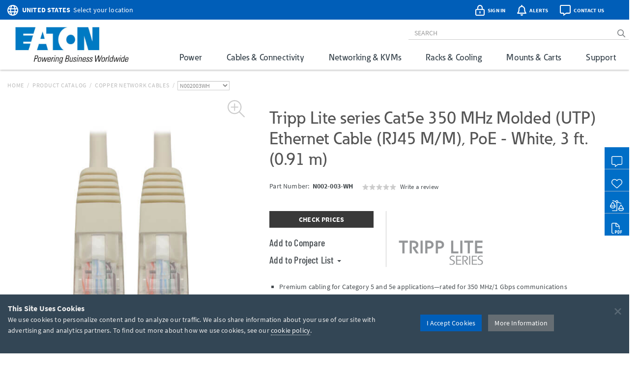

--- FILE ---
content_type: text/html; charset=utf-8
request_url: https://tripplite.eaton.com/cable-patch-moldeado-blanco-cat5e-rj45-350mhz-0-91-m-3-pies~N002003WH
body_size: 65534
content:
<!DOCTYPE html>
<html lang="en">
<head>

	


<meta charset="utf-8">
<meta name="viewport" content="width=device-width, initial-scale=1, shrink-to-fit=no">

<link rel="prefetch" as="font" href="/assets/fonts/EatonReg.otf" type="font/otf" crossorigin="anonymous"/>
<link rel="prefetch" as="font" href="/assets/fonts/EatonMed.otf" type="font/otf" crossorigin="anonymous"/>
<link rel="prefetch" as="font" href="/assets/fonts/EatonBol.otf" type="font/otf" crossorigin="anonymous"/>

<style>
	@font-face {
		font-family: 'Source Sans Pro';
		src: url('/assets/fonts/SourceSansPro-Regular.ttf');
		font-display: fallback;
	}
	@font-face {
		font-family: 'Source Sans Pro';
		font-weight: 700;
		src: url('/assets/fonts/SourceSansPro-Bold.ttf');
		font-display: fallback;
	}
	@font-face {
		font-family: 'Barlow Condensed';
		src: url('/assets/fonts/BarlowCondensed-Regular.ttf');
		font-display: fallback;
	}
	@font-face {
		font-family: 'Barlow Condensed';
		font-weight: 500;
		src: url('/assets/fonts/BarlowCondensed-Medium.ttf');
		font-display: fallback;
	}
	@font-face{
		font-family: 'Eaton';
		src: url('/assets/fonts/EatonReg.otf');
		font-display: fallback;
	}
	@font-face{
		font-family: 'Eaton Medium';
		src: url('/assets/fonts/EatonMed.otf');
		font-display: fallback;
	}
	@font-face{
		font-family: 'Eaton Bold';
		font-weight: 700;
		src: url('/assets/fonts/EatonBol.otf');
		font-display: fallback;
	}
</style>

<!-- base layout critical path CSS // tripplite.criticalPath.css -->
<style>#header-fluid{background-color:#fff;-webkit-box-shadow:0 1px 4px 0 rgba(0,0,0,0.3);-moz-box-shadow:0 1px 4px 0 rgba(0,0,0,0.3);box-shadow:0 1px 4px 0 rgba(0,0,0,0.3)}#header-fluid a#trippLiteLogoHead{display:block}#header.navbar{border-bottom:0}#header #header-input{width:100%}#header .navbar-brand{padding:10px 15px 5px 0}#header-logo{width:300px}.affix #header #header-logo{display:block;width:140px}#header-content,#header-search,#header-addons,#header-product-lines{display:inline-block}#header-content{display:inline}#header-search-and-addons{text-align:right}#header-search{width:640px}#header-search .form-group{margin-bottom:0}#header-searchbar{padding:3px 12px;font-size:14px;background-color:transparent;border-top:0;border-right:0;border-left:0;-webkit-box-shadow:none;box-shadow:none}#header-searchbar-btn{border:0;background-color:transparent;color:#787c7f;font-weight:900}#header-searchbar-btn:hover{color:#005eb8}#header-searchbar-btn:focus{outline:0}#header-searchbar-btn:active{color:#005eb8;-webkit-box-shadow:none;box-shadow:none}#eyebrow{background-color:#005eb8;color:#fff;height:40px;margin:0 -15px;padding:2px 0}#eyebrow p{margin-bottom:0;font-size:0.85rem}#eyebrow a{color:#fff}#eyebrow #nav-mobile a{color:#005eb8}#crumbs ul,#crumbs,#crumbs li{list-style-type:none;padding:0;margin:8px 0 0 0}#crumbs li{float:left;color:#bbb;text-transform:uppercase;font-size:12px;letter-spacing:.75px}#crumbs li a{display:block;padding:0;text-decoration:none}#crumbs li a:link,#crumbs li a:visited{color:#bbb}#crumbs li a:hover,#crumbs li a:focus{color:#005eb8;text-decoration:underline}#crumbs li.divider{padding-left:.5em;padding-right:.5em;color:#bbb}#crumbs li.dd{padding:0}#crumbs select{font-size:12px;color:#888;padding:0 !important;height:auto;width:auto;line-height:normal}#eaton-country-select{margin-top:3px}</style>

			<style>#large-model-image{margin-bottom:15px;padding:15px}#large-model-image.active:hover{cursor:pointer}#see-all-images{bottom:0;font-size:16px;font-weight:700;left:0;position:absolute}#hidden-thumbnail-carousel{display:none}#model-thumbnail-carousel{display:block;text-align:center}#model-thumbnail-carousel a:hover,#model-thumbnail-carousel a:active,#model-thumbnail-carousel a:focus{text-decoration:none}#model-thumbnail-carousel a img{background-color:#fff;border:1px solid #ccc;margin:0 4px 10px 4px;padding:4px}#model-thumbnail-carousel a img.active,#model-thumbnail-carousel a img:hover{border-color:#005eb8}#model-thumbnail-carousel a:nth-child(n+7){display:none}#carousel-more-button{display:inline-block !important;padding:0 10px;vertical-align:3px}#atf-quick-links{columns:2;column-gap:1rem;margin:30px 0;padding:0 60px}.atf-quick-link{height:38px;margin-bottom:12px;overflow:hidden;-webkit-column-break-inside:avoid;break-inside:avoid;page-break-inside:avoid}.atf-quick-link a{color:#656d73;text-decoration:none}.atf-quick-link i{width:58px}.atf-quick-link svg{font-size:2rem;width:58px}.atf-quick-link span{vertical-align:5px}.atf-quick-link a:hover{color:#005eb8}.atf-quick-link a:hover span{text-shadow:0 0 1px #005eb8}#model-number{margin-top:6px;min-height:64px}#model-number h2{display:inline;font-family:'Source Sans Pro','Arial',sans-serif;font-size:0.9rem;margin-top:5px;white-space:nowrap}#model-number .label.label-new{margin-left:6px;}.label.label-new, .label.label-taa{font-weight:bold;margin-left:4px;vertical-align: middle;}.cta-container{display:flex;margin-bottom:35px}.cta-col{ flex:1;flex-grow:0;flex-shrink:0;flex-basis:33%; text-align:center}#call-to-action{padding-right:25px;text-align:left}#call-to-action a{color:#656d73;text-decoration:none}#call-to-action .btn-orange{background-color:#e75f41;border-color:#e75f41;color:#fff !important}#call-to-action .btn-orange:hover,#call-to-action .btn-orange:active,#call-to-action .btn-orange:focus{background-color:#fff !important;border-color:#e75f41;color:#e75f41 !important}#call-to-action small{font-size:82%;color:#899dab}#call-to-action h2{margin-top:0;font-family:'Source Sans Pro','Arial',sans-serif;font-size:0.9rem;font-weight:700 !important}#call-to-action h5{margin-bottom:0;font-size:1rem;font-weight:500 !important;color:#757b85 !important}#call-to-action .label{padding-top:2px;font-size:50%}#call-to-action .alert{margin-bottom:10px}#cta-avg-price{padding-bottom:20px}#cta-avg-price .h4{font-family:'Barlow Condensed','Arial Narrow',sans-serif}#cta-rating-reviews{margin-left:15px;vertical-align:-5px}a#addToCompare,#favorites-btn-group .dropdown-toggle{color:#454b4f;font-family:'Barlow Condensed','Arial Narrow',sans-serif;font-size:20px;font-weight:500}a#addToCompare:hover,#favorites-btn-group .dropdown-toggle:hover{cursor:pointer}#favorites-btn-group .btn{border:1px solid #656d73;background-color:#fff;color:#656d73}#favorites-btn-group:hover .btn,#favorites-btn-group.open .btn{background-color:#656d73;color:#fff}#favorites-btn-group >.btn+.btn{margin-left:0}#favorites-btn-group .dropdown-menu{margin-top:-2px;border-color:#787c7f}#favorites-btn-group .dropdown-menu .divider{background-color:#787c7f}#favorites-btn-group .dropdown-menu >li >a{margin-top:3px;padding:0 10px 3px 10px}#favorites-btn-group .dropdown-menu >li >a:hover{background-color:initial;text-decoration:underline}#favorites-btn-group .dropdown-menu >li >a.makeInline{padding:0;color:#005eb8}#favorites-btn-group .dropdown-menu >li.withCopy{padding:0px 5px 5px 10px}#above-the-fold-content{margin-top:-5px}#click-to-zoom{position:absolute;top:0;right:20px;cursor:pointer;font-size:1.1rem;color:#ccc !important;z-index:14}#click-to-zoom-xs{position:absolute;right:15px;cursor:pointer;font-size:1.1rem;color:#ccc !important;z-index:14}</style>

<link href="/bundles/common_css?v=dIIBWkZLPiAxq2RmkGWH-Y2J-CNXcC5aUxbFyhT6JC01" rel="stylesheet"/>


<title>Cat5e Ethernet Cable, White, 3-ft | Eaton</title> <meta property="og:title" content="Cat5e Ethernet Cable, White, 3-ft | Eaton">
<meta name="description" content="This White Cat5e Ethernet cable has two standard RJ45 molded male connectors featuring integral strain relief. The cable is manufactured from PVC 4-pair stranded UTP and is rated for 350 MHz/1 Gbps communication. All cables are offered in a variety of lengths and colors for all Cat5/5e cabling needs. Snagless Cat5e cables are also available."> <meta property="og:description" content="This White Cat5e Ethernet cable has two standard RJ45 molded male connectors featuring integral strain relief. The cable is manufactured from PVC 4-pair stranded UTP and is rated for 350 MHz/1 Gbps communication. All cables are offered in a variety of lengths and colors for all Cat5/5e cabling needs. Snagless Cat5e cables are also available.">
<link rel="canonical" href="https://tripplite.eaton.com/cat5e-molded-patch-cable-350mhz-rj45-male-white-3-ft~N002003WH" /> <meta property="og:url" content="https://tripplite.eaton.com/cat5e-molded-patch-cable-350mhz-rj45-male-white-3-ft~N002003WH" />

<meta name="publisher" content="Eaton (tripplite.eaton.com)">
<meta property="og:site_name" content="Eaton Website">
<meta property="og:type" content="website">

	<meta property="og:image" content="https://assets.tripplite.com/large-image/n002003wh-front-l.jpg">
<meta name="referrer" content="origin">




							<script type="application/ld+json">
							{
								"@context": "http://schema.org/",
								"@type": "BreadcrumbList",
								"itemListElement": [
									{
										"@type": "ListItem",
										"position": "1",
										"item": {
											"@id": "https://tripplite.eaton.com/",
											"name": "tripplite.eaton.com"
										}
									},
									{
										"@type": "ListItem",
										"position": "2",
										"item": {
											"@id": "https://tripplite.eaton.com/products/catalog",
											"name": "Products Catalog"
										}
									},
									{
										"@type": "ListItem",
										"position": "3",
										"item": {
											"@id": "https://tripplite.eaton.com/products/copper-network-cables~276",
											"name": "Copper Network Cables"
										}
									},
									{
										"@type": "ListItem",
										"position": "4",
										"item": {
											"@id": "https://tripplite.eaton.com/cat5e-molded-patch-cable-350mhz-rj45-male-white-3-ft~N002003WH",
											"name": "N002003WH"
										}
									}
								]
							}
							</script>
							<script id="productschema" type="application/ld+json">
							{
								"@context": "https://schema.org/",
								"@type": "Product",
								"name": "N002-003-WH",
								"image": "//assets.tripplite.com/large-image/n002003wh-front-l.jpg",
								"description": "Cat5e 350 MHz Molded (UTP) Ethernet Cable (RJ45 M/M), PoE - White, 3 ft. (0.91 m)",
								"sku": "037332119971",
								"mpn": "N002003WH",
								"brand" : {
									"@type" : "Brand",
									"name" : "Eaton",
									"logo" : "//assets.tripplite.com/core-site-images/eaton-logo.jpg"
								},
								"aggregateRating": {
									"@type": "AggregateRating",
									"ratingValue": "0",
									"ratingCount": "0",
									"bestRating": "5"
								}
							}
							</script>
							<script>
								window.dataLayer = window.dataLayer || [];
								window.dataLayer.push({
									"productLine": "Cables &amp; Connectivity",
									"productGroup": "Copper Network Cables",
									"productSubgroup": "Cat5e Cables",
									"@context": "http://schema.org/",
									"@type": "Product",
									"modelNumber": "N002003WH",
									"modelBrand": "EATONTrippLiteSeries"
								});
							</script>

	<script>
		window.dataLayer = window.dataLayer || [];
		window.dataLayer.push({
			"userCountry": "US",
			"eu":          0,
			"pageType":    "Products",
			"pageSubtype": "ProductDetail",
			"language":    "EN"
		});
	</script>
	<script>(function(w,d,s,l,i){w[l]=w[l]||[];w[l].push({'gtm.start':
	new Date().getTime(),event:'gtm.js'});var f=d.getElementsByTagName(s)[0],
	j=d.createElement(s),dl=l!='dataLayer'?'&l='+l:'';j.async=true;j.src=
	'https://www.googletagmanager.com/gtm.js?id='+i+dl;f.parentNode.insertBefore(j,f);
	})(window,document,'script','dataLayer','GTM-NKGDQ23');</script>



<link rel="shortcut icon" type="image/x-icon" href="/favicon.ico">


<link rel="dns-prefetch" href="https://d.la1-c2-ia2.salesforceliveagent.com/">
<link rel="dns-prefetch" href="https://c.la1-c2-ia2.salesforceliveagent.com/">
<link rel="dns-prefetch" href="https://js.klevu.com/">
	

<style id="antiClickjack">
    body { display:none !important; }
</style>

<script type="text/javascript">
    if (self === top) {
        var antiClickjack = document.getElementById("antiClickjack");
        antiClickjack.parentNode.removeChild(antiClickjack);
    } else {
        top.location = self.location;
    }
</script>
	
	<link href="/bundles/productDetail_css?v=yVFbAeIoq_cn832Zy3d0hd0JuxHGGLGzu5-0d1zP34E1" rel="stylesheet"/>



	<link type="text/css" rel="stylesheet" href="/assets/css/lightgallery.css" />
	<link type="text/css" rel="stylesheet" href="/assets/css/lg-zoom.css" />
	<link type="text/css" rel="stylesheet" href="/assets/css/lg-thumbnail.css" />

	
	<style>
		.lg-video-cont {
			transform: none !important;
			will-change: unset !important;
		}
		.lg-outer video {
			height: 720px;
			left: 10%;
			position: absolute;
			top: 10%;
			width: 1170px;
		}

		/* XS */
		@media screen and (max-width: 737.98px){
			.lg-outer video {
				height: 335px;
				left: 6%;
				top: 5%;
				width: 480px;
			}
		}

		/* SM */
		@media screen and (min-width: 738px) and (max-width: 959.98px){
			.lg-outer video {
				height: 480px;
				left: 11%;
				top: 5%;
				width: 512px;
			}
		}

		/* MD */
		@media screen and (min-width: 960px) and (max-width: 1279.98px){
			.lg-outer video {
				height: 600px;
				left: 12%;
				top: 12%;
				width: 800px;
			}
		}
	</style>


		<style>
			.pr-review-snapshot-block-container, .pr-review-snapshot-msq-container { display: flex !important; }
		</style>

		<style>
			#prefooter { display: none !important; }
		</style>

</head>
<body>
	

    <noscript><iframe src="https://www.googletagmanager.com/ns.html?id=GTM-NKGDQ23"
    height="0" width="0" style="display:none;visibility:hidden"></iframe></noscript>

    

<div id="printHeader" class="row"><div id="printHeaderLeft" class="col-md-6"><br /><img class="text-left" id="tlLogo" src="https://assets.tripplite.com/core-site-images/eaton-logo.jpg" alt="tripplite.eaton.com" width="151" height="49" /></div><div id="printHeaderRight" class="col-md-6 text-right"><address>Eaton<br />10000 Woodward Avenue<br />Woodridge, Illinois 60517<br /><span class="m-Right5" title="telephone"><i class="fal fa-phone"></i></span> <strong>+1 773-869-1776</strong><br /><span class="m-Right5" title="fax"><i class="fal fa-fax"></i></span> <strong>+1 (773) 869-1329</strong><br /><span class="m-Right5" title="email"><i class="fal fa-envelope"></i></span> <strong>cpdipresaleshelp@eaton.com</strong></address></div></div>

    <div id="header-fluid" class="container-fluid" data-spy="affix" data-offset-top="36">
		


<div id="eyebrow">
	<div class="container">
		<div class="row">
			<div class="col-xs-7 col-sm-6">
				<div id="eaton-country-select">
					<span class="addon-icon"><i class="far fa-globe"></i></span>

							<span class="addon-text-loc"><a id="countrySwitcherEyebrow" class="gtmHeaderLink" href="javascript:void(0);" data-toggle="popover"><strong class="ucase">United States</strong><span class="hidden-xs">&nbsp;&nbsp;Select your location</span></a></span>

					<div id="countryMenuEyebrow" style="display:none;">
						<select id="countryListEyebrow" class="form-control" onchange="utilities.switchCountry('Eyebrow');">
									<option value="AF">Afghanistan</option>
									<option value="AL">Albania</option>
									<option value="DZ">Algeria</option>
									<option value="AS">American Samoa</option>
									<option value="AO">Angola</option>
									<option value="AG">Antigua &amp; Barbuda</option>
									<option value="AR">Argentina</option>
									<option value="AM">Armenia/Հայաստան</option>
									<option value="AW">Aruba</option>
									<option value="AU">Australia</option>
									<option value="AT">Austria</option>
									<option value="AZ">Azerbaijan/Azərbaycan</option>
									<option value="BS">Bahamas</option>
									<option value="BH">Bahrain</option>
									<option value="BD">Bangladesh</option>
									<option value="BB">Barbados</option>
									<option value="BY">Belarus/Беларусь</option>
									<option value="BE">Belgium</option>
									<option value="BZ">Belize</option>
									<option value="BJ">Benin</option>
									<option value="BM">Bermuda</option>
									<option value="BO">Bolivia</option>
									<option value="BA">Bosnia &amp; Herzegovina</option>
									<option value="BW">Botswana</option>
									<option value="BR">Brazil</option>
									<option value="BG">Bulgaria</option>
									<option value="BF">Burkina Faso</option>
									<option value="KH">Cambodia</option>
									<option value="CM">Cameroon</option>
									<option value="CA">Canada</option>
									<option value="KY">Cayman Islands</option>
									<option value="CF">Central African Republic</option>
									<option value="TD">Chad</option>
									<option value="CL">Chile</option>
									<option value="CN">China</option>
									<option value="CO">Colombia</option>
									<option value="KM">Comoros</option>
									<option value="CG">Congo, Republic of</option>
									<option value="CK">Cook Islands</option>
									<option value="CR">Costa Rica</option>
									<option value="CI">Cote d&#39;Ivoire</option>
									<option value="HR">Croatia</option>
									<option value="CW">Cura&#231;ao</option>
									<option value="CY">Cyprus</option>
									<option value="CZ">Czech Republic</option>
									<option value="DK">Denmark</option>
									<option value="DJ">Djibouti</option>
									<option value="DM">Dominica</option>
									<option value="DO">Dominican Republic</option>
									<option value="TL">East Timor</option>
									<option value="EC">Ecuador</option>
									<option value="EG">Egypt</option>
									<option value="SV">El Salvador</option>
									<option value="EE">Estonia</option>
									<option value="ET">Ethiopia</option>
									<option value="FJ">Fiji</option>
									<option value="FI">Finland</option>
									<option value="FR">France</option>
									<option value="GF">French Guyana</option>
									<option value="PF">French Polynesia</option>
									<option value="GA">Gabon</option>
									<option value="GE">Georgia</option>
									<option value="DE">Germany</option>
									<option value="GH">Ghana</option>
									<option value="GR">Greece</option>
									<option value="GL">Greenland</option>
									<option value="GD">Grenada</option>
									<option value="GU">Guam</option>
									<option value="GT">Guatemala</option>
									<option value="GG">Guernsey</option>
									<option value="GN">Guinea</option>
									<option value="GY">Guyana</option>
									<option value="HT">Haiti</option>
									<option value="HN">Honduras</option>
									<option value="HU">Hungary</option>
									<option value="IS">Iceland</option>
									<option value="IN">India</option>
									<option value="ID">Indonesia</option>
									<option value="IQ">Iraq</option>
									<option value="IE">Ireland</option>
									<option value="IM">Isle of Man</option>
									<option value="IL">Israel</option>
									<option value="IT">Italy</option>
									<option value="JM">Jamaica</option>
									<option value="JP">Japan</option>
									<option value="JE">Jersey</option>
									<option value="JO">Jordan</option>
									<option value="KZ">Kazakhstan/Казахстан</option>
									<option value="KE">Kenya</option>
									<option value="KI">Kiribati</option>
									<option value="XK">Kosovo</option>
									<option value="KW">Kuwait</option>
									<option value="KG">Kyrgyzstan/Кыргызстан</option>
									<option value="LV">Latvia</option>
									<option value="LB">Lebanon</option>
									<option value="LS">Lesotho</option>
									<option value="LY">Libya</option>
									<option value="LI">Liechtenstein</option>
									<option value="LT">Lithuania</option>
									<option value="LU">Luxembourg</option>
									<option value="MK">Macedonia/Македонија</option>
									<option value="MG">Madagascar</option>
									<option value="MW">Malawi</option>
									<option value="MY">Malaysia</option>
									<option value="MV">Maldives</option>
									<option value="ML">Mali</option>
									<option value="MT">Malta</option>
									<option value="MU">Mauritius</option>
									<option value="MX">M&#233;xico</option>
									<option value="MD">Moldova</option>
									<option value="MC">Monaco</option>
									<option value="MN">Mongolia</option>
									<option value="ME">Montenegro</option>
									<option value="MA">Morocco</option>
									<option value="MZ">Mozambique</option>
									<option value="MM">Myanmar</option>
									<option value="NA">Namibia</option>
									<option value="NP">Nepal</option>
									<option value="NL">Netherlands</option>
									<option value="AN">Netherlands Antilles</option>
									<option value="NC">New Caledonia</option>
									<option value="NZ">New Zealand</option>
									<option value="NI">Nicaragua</option>
									<option value="NE">Niger</option>
									<option value="NG">Nigeria</option>
									<option value="NU">Niue</option>
									<option value="NO">Norway</option>
									<option value="OM">Oman</option>
									<option value="PK">Pakistan</option>
									<option value="PS">Palestinian Territory</option>
									<option value="PA">Panam&#225;</option>
									<option value="PG">Papua New Guinea</option>
									<option value="PY">Paraguay</option>
									<option value="PE">Per&#250;</option>
									<option value="PH">Philippines</option>
									<option value="PL">Poland</option>
									<option value="PT">Portugal</option>
									<option value="PR">Puerto Rico</option>
									<option value="QA">Qatar</option>
									<option value="RO">Romania</option>
									<option value="RU">Russia/Россия</option>
									<option value="RW">Rwanda</option>
									<option value="SH">Saint Helena</option>
									<option value="KN">Saint Kitts and Nevis</option>
									<option value="VC">Saint Vincent and the Grenadines</option>
									<option value="WS">Samoa</option>
									<option value="SA">Saudi Arabia</option>
									<option value="SN">Senegal</option>
									<option value="RS">Serbia</option>
									<option value="SG">Singapore</option>
									<option value="SK">Slovakia</option>
									<option value="SI">Slovenia</option>
									<option value="SB">Solomon Islands</option>
									<option value="SO">Somalia</option>
									<option value="ZA">South Africa</option>
									<option value="KR">South Korea</option>
									<option value="ES">Spain/Espa&#241;a</option>
									<option value="LK">Sri Lanka</option>
									<option value="SR">Suriname</option>
									<option value="SE">Sweden</option>
									<option value="CH">Switzerland</option>
									<option value="TW">Taiwan</option>
									<option value="TJ">Tajikistan/Тоҷикистон</option>
									<option value="TZ">Tanzania</option>
									<option value="TH">Thailand</option>
									<option value="TG">Togo</option>
									<option value="TO">Tonga</option>
									<option value="TT">Trinidad &amp; Tobago</option>
									<option value="TN">Tunisia</option>
									<option value="TR">Turkey</option>
									<option value="TM">T&#252;rkmenistan</option>
									<option value="VI">U.S. Virgin Islands</option>
									<option value="UG">Uganda</option>
									<option value="UA">Ukraine/Україна</option>
									<option value="AE">United Arab Emirates</option>
									<option value="GB">United Kingdom</option>
									<option selected="selected" value="US">United States</option>
									<option value="UY">Uruguay</option>
									<option value="UZ">Uzbekistan/Ўзбекистон</option>
									<option value="VU">Vanuatu</option>
									<option value="VE">Venezuela</option>
									<option value="VN">Vietnam</option>
									<option value="YE">Yemen</option>
									<option value="ZM">Zambia</option>
									<option value="ZW">Zimbabwe</option>
						</select>
					</div>
				</div>
			</div>
			<div class="col-xs-5 col-sm-6 text-right">
				<div id="header-addons">
					<div id="addon-account" class="addon">
						<a id="header-account" class="modal-account-link gtmNav" title="account" data-destination="account" data-toggle="modal" data-target="#popMyAccount" data-account-href="">
								<span class="addon-icon"><i class="far fa-lock-alt"></i></span>
							<span id="header-account-text" class="addon-text"></span>
							<input type="hidden" id="text-sign-in" value="Sign In" />
							<input type="hidden" id="text-account" value="Account" />
						</a>
					</div>
					<div id="addon-alerts" class="addon dropdown">
						<span id="header-alert" class="clickMe" data-toggle="dropdown">
							<span class="addon-icon"><i class="far fa-bell"></i></span>
							<span id="alerts-counter" class="fa-layers-counter"></span>
							<span class="addon-text">Alerts</span>
							<input type="hidden" id="alert1typeName" value="New Product Announcement" />
							<input type="hidden" id="alert2typeName" value="Sales Resource" />
							<input type="hidden" id="alert3typeName" value="New Products" />
							<input type="hidden" id="alert4typeName" value="Software Download" />
							<input type="hidden" id="alert5typeName" value="New Product Brochures" />
							<input type="hidden" id="alert6typeName" value="New Press Releases" />
							<input type="hidden" id="noNewAlerts" value="No new Alerts" />
						</span>
						<ul class="dropdown-menu dropdown-menu-right">
							<div id="alerts-box"></div>
							<div class="m-Bottom0 well well-sm text-center">
								<div id="clear-all-alerts" class="btn btn-grey btn-sm invert">Clear All</div>
							</div>
						</ul>
					</div>
					<div id="addon-chat" class="addon">
						<span id="header-chat" class="clickMe gtmNav" data-destination="">
							<span class="addon-icon"><i class="far fa-comment-alt"></i></span>
							<span class="addon-text">Contact Us</span>
						</span>
					</div>
					<div id="addon-search" class="addon hidden-sm hidden-md">
						<span id="trigger-search-mobile" class="clickMe">
							<span class="addon-icon">
								<span id="mobile-search-icon"><i class="far fa-search"></i></span>
								<span id="mobile-close-search-icon" style="padding: 0 5px 0 4px;"><i class="far fa-times"></i></span>
							</span>
						</span>
					</div>
					<div id="addon-nav" class="addon cd-dropdown-wrapper">
						<a id="trigger-nav-mobile" class="hidden-md hidden-lg cd-dropdown-trigger clickMe gtmNav" title="menu" data-target="#nav-mobile" data-destination="products">
							<span class="hamburger-menu"><i class="fas fa-bars"></i></span>
						</a>
						<nav id="nav-mobile" class="cd-dropdown">
							<h2>MENU</h2>
							<a class="cd-close" data-target="#nav-mobile">Close</a>
							<ul class="cd-dropdown-content">
								<li class="main-level has-children hidden-lg">
									<a class="gtmNav" data-destination="products">PRODUCTS</a>
									<ul class="cd-secondary-dropdown is-hidden">
										<li class="go-back"><a class="clickMe">PRODUCTS</a></li>
										<li class="has-children">
											<a class="primary-group gtmNavPL" data-destination="power">Power</a>
											<ul id="default-ul" class="cd-secondary-dropdown is-hidden">
												<span class="h2">Power</span>
												<li class="go-back"><a class="clickMe">POWER</a></li>
												<li class="has-children">



	<a class="h3 top-level">UPS Systems</a>
	<ul class="is-hidden">
		<li class="go-back"><a class="clickMe">UPS Systems</a></li>
		<li class="sgGroup">
			<a class="h4 sgHead hidden-xs hidden-sm gtmNavPG" href="/products/ups-battery-backup~11" data-destination="UPS Battery Backup">Single Phase UPS</a>
			<span class="h4 sgHead hidden-md hidden-lg">Single Phase UPS</span>
			<ol class="sg">
				<li><a class="gtmNavPG" href="/pages/tripp-lite-single-phase-ups-systems-overview" data-destination="Eaton single phase ups systems overview">Overview</a></li>

					<li><a class="gtmNavPSG" href="/products/ups-battery-backup-home-office-desktop~11-54" data-destination="Home/Office">Home Office</a></li>

				<li><a class="gtmNavPSG" href="/products/ups-battery-backup-network-server~11-1417" data-destination="Network and Server">Network and Server</a></li>
				<li><a class="gtmNavPSG" href="/products/ups-battery-backup-critical-systems~11-56" data-destination="Critical Business Systems">Critical Business Systems</a></li>
				<li><a class="gtmNavPSG" href="/products/ups-battery-backup-cloud-connected~11-1528" data-destination="Cloud-Connected">Cloud Connected</a></li>
				<li><a class="gtmNavPSG" href="/products/ups-battery-backup-industrial~11-1472" data-destination="Industrial">Industrial</a></li>
				<li><a class="gtmNavPSG" href="/products/ups-battery-backup-retail-hospital-gaming-extreme-temp~11-1512" data-destination="Special Applications">Special Applications</a></li>
			</ol>
		</li>
		<li><a class="h3 standalone gtmNavPG" href="/products/ups-battery-packs~16" data-destination="UPS Battery Packs">Battery Packs</a></li>
		<li><a class="h3 standalone gtmNavTool" href="/products/ups-replacement-batteries~17?tab=2" data-destination="UPS Replacement Batteries">Replacement Batteries</a></li>
		<li><a class="h3 standalone gtmNavPSG" href="/products/accessories-ups-system-accessories~372-1430" data-destination="UPS">UPS Accessories</a></li>
	</ul>
	<a class="h3 top-level gtmNavPG" href="/products/power-cords~5" data-destination="Power Cords and Adapters">Power Cords &amp; Adapters<span class="angle-right"><i class="fal fa-angle-right"></i></span></a>
	<ul class="is-hidden">
		<li class="go-back"><a class="clickMe">Power Cords &amp; Adapters</a></li>
		<li class="sgGroup">
			<ol class="sg">
				<li><a class="gtmNavPSG" href="/products/power-cords-standard~5-32" data-destination="Power Cords">Power Cords</a></li>
				<li><a class="gtmNavPSG" href="/products/power-cords-extension~5-31?46032=PDU" data-destination="PDU and Extension Cords">PDU Power Cords</a></li>
				<li><a class="gtmNavPSG" href="/products/power-cords-extension~5-31?1080=5-15P" data-destination="PDU and Extension Cords">Extension Cords</a></li>
				<li><a class="gtmNavPSG" href="/products/power-cords-adapter~5-30" data-destination="Adapter Cords">Power Adapters</a></li>
				<li><a class="gtmNavPSG" href="/products/power-cords-hospital-medical~5-34" data-destination="Hospital-Grade">Hospital-Grade Cords</a></li>
				<li><a class="gtmNavPSG" href="/products/power-cords-splitters~5-33" data-destination="Splitters">Splitters</a></li>
			</ol>
		</li>
	</ul>

												</li>
												<li class="has-children">



	<a class="h3 top-level gtmNavPG" href="/products/power-distribution-units-pdus~15" data-destination="Power Distribution Units (PDUs)">
					Power Distribution (PDU<span>s</span>)
				<span class="angle-right"><i class="fal fa-angle-right"></i></span></a>
	<ul class="is-hidden">
		<li class="go-back"><a class="clickMe">
					Power Distribution (PDU<span>s</span>)
				</a></li>
		<li class="sgGroup">
			<a class="h4 sgHead hidden-xs hidden-sm gtmNavPG" href="/products/power-distribution-units-pdus~15?1697=Single-Phase" data-destination="Power Distribution Units (PDUs)">Single Phase PDU</a>
			<span class="h4 sgHead hidden-md hidden-lg">Single Phase PDU</span>
			<ol class="sg">
				<li><a class="gtmNavPG" href="/pages/power-distribution-units-overview?tab=1" data-destination="power distribution units overview">Overview</a></li>
				<li><a class="gtmNavPSG" href="/products/power-distribution-units-pdus-basic~15-67?1697=Single-Phase" data-destination="Basic">Basic</a></li>
				<li><a class="gtmNavPSG" href="/products/power-distribution-units-pdus-metered~15-68?1697=Single-Phase" data-destination="Local Metered">Local Metered</a></li>
				<li><a class="gtmNavPSG" href="/products/power-distribution-units-pdus-monitored~15-69?1697=Single-Phase" data-destination="Monitored">Monitored</a></li>
				<li><a class="gtmNavPSG" href="/products/power-distribution-units-pdus-switched~15-70?1697=Single-Phase" data-destination="Switched">Switched</a></li>
				<li><a class="gtmNavPSG" href="/products/power-distribution-units-pdus-managed~15-1464" data-destination="Managed">Managed</a></li>
				<li><a class="gtmNavPSG" href="/products/power-distribution-units-pdus-hot-swap~15-71?1697=Single-Phase" data-destination="Hot-Swap">Hot-Swap</a></li>
				<li><a class="gtmNavPSG" href="/products/power-distribution-units-pdus-auto-transfer-switch~15-72?1697=Single-Phase" data-destination="Auto-Transfer Switch">Auto Transfer Switch</a></li>
				<li class="hidden-md hidden-lg"><a class="gtmNavPG" href="/products/power-distribution-units-pdus~15?1697=Single-Phase" data-destination="Power Distribution Units (PDUs)">Show All</a></li>
			</ol>
		</li>
		<li class="sgGroup">
			<a class="h4 sgHead hidden-xs hidden-sm gtmNavPG" href="/products/power-distribution-units-pdus~15?1697=3-Phase" data-destination="Power Distribution Units (PDUs)">3-Phase PDU</a>
			<span class="h4 sgHead hidden-md hidden-lg">3-Phase PDU</span>
			<ol class="sg">
				<li><a class="gtmNavPG" href="/pages/power-distribution-units-overview?tab=4" data-destination="power distribution units overview">Overview</a></li>
				<li><a class="gtmNavPSG" href="/products/power-distribution-units-pdus-metered~15-68?1697=3-Phase" data-destination="Local Metered">Local Metered</a></li>
				<li><a class="gtmNavPSG" href="/products/power-distribution-units-pdus-monitored~15-69?1697=3-Phase" data-destination="Monitored">Monitored</a></li>
				<li><a class="gtmNavPSG" href="/products/power-distribution-units-pdus-switched~15-70?1697=3-Phase" data-destination="Switched">Switched</a></li>
				<li><a class="gtmNavPSG" href="/products/power-distribution-units-pdus-auto-transfer-switch~15-72?1697=3-Phase" data-destination="Auto-Transfer Switch">Auto Transfer Switch</a></li>
				<li class="hidden-md hidden-lg"><a class="gtmNavPG" href="/products/power-distribution-units-pdus~15?1697=3-Phase" data-destination="Power Distribution Units (PDUs)">Show All</a></li>
			</ol>
		</li>
		<li><a class="h3 standalone gtmNavPSG" href="/products/accessories-pdu-accessories~372-1437" data-destination="PDUs">PDU Accessories</a></li>
	</ul>

												</li>
												<li class="has-children">



	<a class="h3 top-level">Charging Solutions</a>
	<ul class="is-hidden">
		<li class="go-back"><a class="clickMe">Charging Solutions</a></li>

		<a class="h3 standalone gtmNavPG" href="/products/charging-stations-charging-carts~268" data-destination="Charging Stations &amp; Carts">Charging Stations &amp; Carts</a>

		<li class="sgGroup">
			<a class="h4 sgHead hidden-xs hidden-sm gtmNavPG" href="/products/usb-chargers~269" data-destination="USB &amp; Wireless Chargers">USB Chargers</a>
			<span class="h4 sgHead hidden-md hidden-lg">USB Chargers</span>
			<ol class="sg">
				<li><a class="gtmNavPSG" href="/products/usb-chargers-wall-chargers-power-adapters~269-971" data-destination="Wall Chargers">Wall Chargers</a></li>
				<li><a class="gtmNavPSG" href="/products/usb-chargers-car-chargers~269-972" data-destination="Car Chargers">Car Chargers</a></li>
				<li><a class="gtmNavPSG" href="/products/usb-chargers-wireless-chargers~269-973" data-destination="Wireless/Magnetic Chargers">Wireless Chargers</a></li>
				<li><a class="gtmNavPSG" href="/products/usb-chargers-multi-device-chargers~269-1248" data-destination="Multi-Device Chargers">Multi-Device Chargers</a></li>
				<li><a class="gtmNavPSG" href="/products/usb-chargers-portable-power-banks~269-974" data-destination="Portable Power Banks">Portable Power Banks</a></li>
				<li><a class="gtmNavPSG" href="/products/usb-chargers-surge-protector-with-charging-port~269-969" data-destination="Charging Surge Protectors">Surge Protectors With Charging</a></li>
				<li><a class="gtmNavPSG" href="/products/usb-chargers-power-strip-with-charging-port~269-970" data-destination="Charging Power Strips">Power Strips With Charging</a></li>
				<li><a class="gtmNavPG" href="/products/lightning-charging-cables~258"      data-destination="Lightning Charging Cables">Lightning Charging Cables</a></li>
				<li><a class="gtmNavPSG" href="/products/usb-cables~264-948,949,950" data-destination="usb charging cables">USB Charging Cables</a></li>
			</ol>
		</li>
	</ul>
	<a class="h3 top-level gtmNavPG" href="/products/power-strips~20" data-destination="Power Strips">Power Strips<span class="angle-right"><i class="fal fa-angle-right"></i></span></a>
	<ul class="is-hidden">
		<li class="go-back"><a class="clickMe">Power Strips</a></li>
		<li class="sgGroup">
			<ol class="sg">
				<li><a class="gtmNavPSG" href="/products/power-strips-home-office~20-89" data-destination="Home/Office">Home Office</a></li>
				<li><a class="gtmNavPSG" href="/products/power-strips-industrial-commercial~20-91" data-destination="Industrial/Commercial">Industrial/Commercial</a></li>
				<li><a class="gtmNavPSG" href="/products/power-strips-hospital-medical~20-90" data-destination="Hospital/Medical">Hospital/Medical</a></li>
				<li><a class="gtmNavPSG" href="/products/power-strips-bench-cabinet~20-88" data-destination="Bench/Cabinet">Bench/Cabinet</a></li>
				<li><a class="gtmNavPSG" href="/products/power-strips-network-server~20-92" data-destination="Network/Server">Network/Server</a></li>
				<li><a class="gtmNavPSG" href="/products/power-strips-safety~20-93" data-destination="Safety">Safety</a></li>
			</ol>
		</li>
	</ul>





	<a class="h3 top-level gtmNavPG" href="/products/power-cords~5" data-destination="Power Cords and Adapters">Power Cords<span class="angle-right"><i class="fal fa-angle-right"></i></span></a>
	<ul class="is-hidden">
		<li class="go-back"><a class="clickMe">Power Cords</a></li>
		<li class="sgGroup">
			<ol class="sg">
				<li><a class="gtmNavPSG" href="/products/power-cords-standard~5-32" data-destination="Power Cords">Desktop PC</a></li>
				<li><a class="gtmNavPSG" href="/products/power-cords-extension~5-31" data-destination="PDU and Extension Cords">PDUs</a></li>
				<li><a class="gtmNavPSG" href="/products/power-cords-adapter~5-30" data-destination="Adapter Cords">Adapter Cords</a></li>
				<li><a class="gtmNavPSG" href="/products/power-cords-hospital-medical~5-34" data-destination="Hospital-Grade">Hospital</a></li>
				<li><a class="gtmNavPSG" href="/products/power-cords-splitters~5-33" data-destination="Splitters">Splitters</a></li>
				<li><a class="gtmNavPSG" href="/products/power-cords~5" data-destination="NOT SET">Internal PC</a></li>
			</ol>
		</li>
	</ul>

												</li>
												<li class="has-children">



	<a class="h3 top-level gtmNavPG" href="/products/surge-protectors~19" data-destination="Surge Protectors">Surge Protectors<span class="angle-right"><i class="fal fa-angle-right"></i></span></a>
	<ul class="is-hidden">
		<li class="go-back"><a class="clickMe">Surge Protectors</a></li>
		<li class="sgGroup">
			<ol class="sg">
				<li><a class="gtmNavPSG" href="/products/surge-protectors-premium-isobar~19-82" data-destination="Premium Isobar">Isobar</a></li>
				<li><a class="gtmNavPSG" href="/products/surge-protectors-standard~19-85" data-destination="Standard">Standard</a></li>
				<li><a class="gtmNavPSG" href="/products/surge-protectors-audio-video~19-78" data-destination="Audio/Video">Audio/Video</a></li>
					<li><a class="gtmNavPSG" href="/products/surge-protectors-hospital-medical~19-80" data-destination="Hospital/Medical">Hospital</a></li>
				<li><a class="gtmNavPSG" href="/products/surge-protectors-mobile~19-83" data-destination="Mobile">Mobile</a></li>
					<li><a class="gtmNavPSG" href="/products/surge-protectors-safety~19-86" data-destination="Safety">Safety</a></li>
					<li class="hidden-md hidden-lg"><a class="gtmNavPSG" href="/products/surge-protectors-energy-saving~19-79" data-destination="Energy-Saving">Energy Saving</a></li>
					<li class="hidden-md hidden-lg"><a class="gtmNavPSG" href="/products/surge-protectors-industrial-commercial~19-81" data-destination="Industrial/Commercial">Industrial</a></li>
				<li class="hidden-md hidden-lg"><a class="gtmNavPSG" href="/products/surge-protectors-rack-mount~19-84" data-destination="Rack Mount">Network</a></li>
				<li><a class="gtmNavPSG" href="/products/surge-protectors-ethernet-network-video~19-87" data-destination="Network/Video">Network/Serial</a></li>
				<li><a class="gtmNavPG" href="/products/surge-protectors~19?1927=USB%20Charging" data-destination="Surge Protectors">With USB Charging</a></li>
			</ol>
		</li>
	</ul>





	<a class="h3 top-level gtmNavPG" href="/products/power-strips~20" data-destination="Power Strips">Power Strips<span class="angle-right"><i class="fal fa-angle-right"></i></span></a>
	<ul class="is-hidden">
		<li class="go-back"><a class="clickMe">Power Strips</a></li>
		<li class="sgGroup">
			<ol class="sg">
				<li><a class="gtmNavPSG" href="/products/power-strips-home-office~20-89" data-destination="Home/Office">Home or Office</a></li>
				<li><a class="gtmNavPSG" href="/products/power-strips-hospital-medical~20-90" data-destination="Hospital/Medical">Hospital</a></li>
				<li><a class="gtmNavPSG" href="/products/power-strips-industrial-commercial~20-91" data-destination="Industrial/Commercial">Industrial</a></li>
				<li><a class="gtmNavPSG" href="/products/power-strips-network-server~20-92" data-destination="Network/Server">Network/Server</a></li>
				<li><a class="gtmNavPSG" href="/products/power-strips-safety~20-93" data-destination="Safety">Safety</a></li>
				<li><a class="gtmNavPSG" href="/products/power-strips-bench-cabinet~20-88" data-destination="Bench/Cabinet">Bench/Under Cabinet</a></li>
				<li><a class="gtmNavPSG" href="/products/power-strips~20" data-destination="NOT SET">Accessories</a></li>
			</ol>
		</li>
	</ul>

												</li>
												<li class="has-children">



	<a class="h3 top-level gtmNavPG" href="/products/power-inverters~18" data-destination="Power Inverters">Power Inverters<span class="angle-right"><i class="fal fa-angle-right"></i></span></a>
	<ul class="is-hidden">
		<li class="go-back"><a class="clickMe">Power Inverters</a></li>
		<li class="sgGroup">
			<ol class="sg">
				<li><a class="gtmNavPSG" href="/products/power-inverters-mobile~18-73" data-destination="Portable Inverters">Mobile</a></li>
				<li><a class="gtmNavPSG" href="/products/power-inverters-compact~18-74" data-destination="Compact">Compact</a></li>
				<li><a class="gtmNavPSG" href="/products/power-inverters-heavy-duty~18-75" data-destination="Heavy-Duty">Heavy-Duty</a></li>
				<li><a class="gtmNavPSG" href="/products/power-inverters-inverter-chargers~18-76" data-destination="Inverter/Chargers">Inverter/Chargers</a></li>
				<li><a class="gtmNavPSG" href="/products/power-inverters-pure-sine-wave~18-77" data-destination="Pure Sine Wave">Pure Sine Wave</a></li>
				<li><a class="gtmNavPSG" href="/products/power-inverters-hospital-cart-power-supply~18-856" data-destination="Hospital Cart Power Supplies">Hospital Cart Power</a></li>
			</ol>
		</li>
		<li><a class="h3 standalone gtmNavPSG" href="/products/accessories-power-inverter-accessories~372-1434" data-destination="Power Inverters">Power Inverter Accessories</a></li>
	</ul>

												</li>
												<li class="see-all">
													<hr />
													<a class="gtmNavTool" href="/products/cross-reference" title="competitor cross-reference" data-destination="competitor cross reference">Competitor Cross Reference</a>
												</li>
												<li class="see-all"><a class="gtmNavTool" href="/products/power-cords~5?tab=1" title="power cord product matrix" data-destination="power cord product matrix">Power Cord Matrix</a></li>
												<li class="see-all"><a class="gtmNavTool" href="/products/battery-finder" title="UPS battery finder" data-destination="battery finder">UPS Battery Finder</a></li>
												<li class="see-all"><a class="gtmNavTool" href="/products/management-solutions-overview" title="poweralert software" data-destination="management solutions overview">PowerAlert Software</a></li>
											</ul>
										</li>
										<li class="has-children">
											<a class="primary-group gtmNavPL" data-destination="cables and connectivity">Cables &amp; Connectivity</a>
											<ul class="cd-secondary-dropdown is-hidden">
												<span class="h2">Cables &amp; Connectivity</span>
												<li class="go-back"><a class="clickMe">CABLES &amp; CONNECTIVITY</a></li>

												<li class="has-children">



	<a class="h3 top-level">Copper Networks</a>
	<ul class="is-hidden">
		<li class="go-back"><a class="clickMe">Copper Networks</a></li>
		<li class="sgGroup">
			<ol class="sg">
				<li><a class="gtmNavPG" href="/products/copper-network-cables~276" data-destination="Copper Network Cables">All Cables</a></li>
				<li><a class="gtmNavPSG" href="/products/copper-network-cables-cat8~276-988" data-destination="Cat8 Cables">Cat8 Cables</a></li>
				<li><a class="gtmNavPSG" href="/products/copper-network-cables-cat6a~276-989" data-destination="Cat6a Cables">Cat6a Cables</a></li>
				<li><a class="gtmNavPSG" href="/products/copper-network-cables-cat6~276-990" data-destination="Cat6 Cables">Cat6 Cables</a></li>
				<li><a class="gtmNavPSG" href="/products/copper-network-cables-cat5e~276-991" data-destination="Cat5e Cables">Cat5e Cables</a></li>
				<li><a class="gtmNavPSG" href="/products/copper-network-cables-m12-industrial-m12-patch-cables~276-1393" data-destination="M12 Cables">M12 Cables</a></li>
				<li><a class="gtmNavPSG" href="/products/copper-network-cables-t1-access-control~276-993" data-destination="T1 and Access Control Cables">T1 Cables</a></li>
				<li><a class="gtmNavPG" href="/products/cisco-console-rollover-cables~348" data-destination="Cisco Console Rollover Cables">Rollover Cables</a></li>
				<li><a class="gtmNavPSG" href="/products/copper-network-cables-bulk~276-1056" data-destination="Bulk Cable">Bulk Cable</a></li>
				<li><a class="gtmNavPSG" href="/products/copper-network-cables-outdoor-cables~276-1332" data-destination="Outdoor Cables">Outdoor Cables</a></li>
				<li><a class="gtmNavPSG" href="/products/network-adapters~336-1268,1269" data-destination="copper network adapters">Network Adapters</a></li>
				<li><a class="gtmNavPSG" href="/products/couplers-copper~296-1025" data-destination="Copper Couplers">Couplers</a></li>
				<li><a class="gtmNavPSG" href="/products/patch-panels-keystone-jacks-copper-panels~9-41" data-destination="Copper Panels">Patch Panels</a></li>
				<li><a class="gtmNavPSG" href="/products/patch-panels-keystone-jacks-keystone-jacks~9-43" data-destination="Keystone Jacks">Keystone Jacks</a></li>
			</ol>
		</li>
		<li><a class="h3 standalone gtmNavPG" href="/products/power-over-ethernet-poe~360" data-destination="Power over Ethernet (PoE)">Power Over Ethernet (PoE)</a></li>
		<li><a class="h3 standalone gtmNavPG" href="/products/faceplates-boxes~280" data-destination="Faceplates &amp; Boxes">Faceplates &amp; Boxes</a></li>
		<li><a class="h3 standalone gtmNavPG" href="/products/tools-testers~6" data-destination="Network Tools &amp; Testers">Tools &amp; Testers</a></li>
	</ul>

												</li>

												<li class="has-children">



	<a class="h3 top-level">Fiber Networks</a>
	<ul class="is-hidden">
		<li class="go-back"><a class="clickMe">Fiber Networks</a></li>
		<li class="sgGroup">
			<ol class="sg">
				<li><a class="gtmNavPG" href="/products/fiber-network-cables~277" data-destination="Fiber Network Cables">All Cables</a></li>
				<li><a class="gtmNavPSG" href="/products/fiber-network-cables-singlemode~277-995" data-destination="Singlemode">Singlemode Cables</a></li>
				<li><a class="gtmNavPSG" href="/products/fiber-network-cables-multimode~277-996" data-destination="Multimode">Multimode Cables</a></li>
				<li><a class="gtmNavPSG" href="/products/fiber-network-cables-mode-conditioning~277-997" data-destination="Mode Conditioning">Mode Conditioning Cables</a></li>
				<li><a class="gtmNavPSG" href="/products/fiber-network-cables-mtp-mpo~277-1044" data-destination="MTP/MPO">MTP/MPO Cables</a></li>
				<li><a class="gtmNavPG" href="/products/fiber-traffic-access-points-taps~368" data-destination="Fiber Network TAPs">Traffic Access Points (TAPs)</a></li>
				<li><a class="gtmNavPSG" href="/products/network-adapters-fiber~336-1270" data-destination="Fiber">Network Adapters</a></li>
				<li><a class="gtmNavPSG" href="/products/couplers-fiber~296-1024" data-destination="Fiber Couplers">Couplers</a></li>
				<li><a class="gtmNavPSG" href="/products/fiber-networks-fiber-panels~380-1500" data-destination="Fiber Panels">Patch Panels</a></li>
				<li><a class="gtmNavPG" href="/products/robotic-fiber-panel-systems~248" data-destination="Robotic Fiber Panel Systems">Robotic Patching System</a></li>
				<li><a class="gtmNavPSG" href="/products/fiber-networks-cassette-solutions~380-1504" data-destination="Cassettes">Breakout Cassettes</a></li>
				<li><a class="gtmNavPSG" href="/products/fiber-networks-copper-fiber-cassette-enclosures-sleeves~380-1505" data-destination="Cassette Enclosures &amp; Sleeves">Cassette Enclosures</a></li>
				<li><a class="gtmNavPG" href="/products/media-converters~344" data-destination="Media Converters">Media Converters</a></li>
			</ol>
		</li>
	</ul>

												</li>

												<li class="has-children">



	<a class="h3 top-level">Transceivers</a>
	<ul class="is-hidden">
		<li class="go-back"><a class="clickMe">Transceivers</a></li>
		<li class="sgGroup">
			<ol class="sg">
				<li><a class="gtmNavPG" href="/products/fiber-copper-transceivers~284" data-destination="Transceiver Modules">Transceiver Modules</a></li>
				<li><a class="gtmNavPG" href="/products/direct-attach-cables-dac~257" data-destination="Direct Attach Cables (DACs)">Direct Attach Cables (DACs)</a></li>
				<li><a class="gtmNavPG" href="/products/active-optical-cables-aoc~256" data-destination="Active Optical Cables (AOCs)">Active Optical Cables (AOCs)</a></li>
			</ol>
		</li>
	</ul>

												</li>

												<li class="has-children">



	<a class="h3 top-level">Audio Video</a>
	<ul class="is-hidden">
		<li class="go-back"><a class="clickMe">Audio Video</a></li>
		<li class="sgGroup">
			<ol class="sg">
				<li><a class="gtmNavPSG" href="/products/audio-video-cables~300" data-destination="Audio Video Cables">Cables</a></li>
				<li><a class="gtmNavPSG" href="/products/video-adapters~306" data-destination="Video Adapters">Adapters</a></li>
				<li><a class="gtmNavPSG" href="/products/adapter-cables~305" data-destination="Audio Video Adapter Cables">Adapter Cables</a></li>
				<li><a class="gtmNavPSG" href="/products/presentation-switchers~328" data-destination="Video Switches">Switches</a></li>
				<li><a class="gtmNavPSG" href="/products/video-splitters-multiviewers~312" data-destination="Video Wall Controllers, Splitters, Multiviewers">Splitters &amp; Multi-Viewers</a></li>
				<li><a class="gtmNavPSG" href="/products/video-splitters-multiviewers-video-wall-controllers~312-1544" data-destination="Video Wall Controllers">Video Wall Controllers</a></li>
				<li><a class="gtmNavPSG" href="/products/audio-video-extenders~316" data-destination="Audio Video Extenders">Extenders</a></li>
				<li><a class="gtmNavPSG" href="/products/couplers-video~296-1032" data-destination="Video Couplers &amp; Gender Changers">Couplers</a></li>
				<li><a class="gtmNavPSG" href="/products/audio-video-panel-mount~340" data-destination="Audio Video Panel Mount">Jacks &amp; Panel Mount</a></li>
				<li><a class="gtmNavPSG" href="/products/usb-peripherals-webcams~356-1340" data-destination="Webcams">Webcams</a></li>
				<li><a class="gtmNavPSG" href="/products/tools-testers-testers~6-39" data-destination="Testers">Testers</a></li>
				<li><a class="gtmNavPSG" href="/products/accessories-audio-video-accessories~372-1428" data-destination="Audio Video">Accessories</a></li>
			</ol>
		</li>
	</ul>





	<a class="h3 top-level gtmNavPG" href="/products/docks-hubs-adapters~308" data-destination="Docks, Hubs &amp; Multiport Adapters">Laptop Docks &amp; Hubs<span class="angle-right"><i class="fal fa-angle-right"></i></span></a>
	<ul class="is-hidden">
		<li class="go-back"><a class="clickMe">Laptop Docks &amp; Hubs</a></li>
		<li class="sgGroup">
			<ol class="sg">
				<li><a class="gtmNavPSG" href="/products/docks-hubs-adapters-docking-stations~308-1192?46600=USB-A" data-destination="Docking Stations">USB‐A Docks</a></li>
				<li><a class="gtmNavPSG" href="/products/docks-hubs-adapters-docking-stations~308-1192?46600=USB-C" data-destination="Docking Stations">USB‐C Docks</a></li>
				<li><a class="gtmNavPSG" href="/products/docks-hubs-adapters-docking-stations~308-1192?46600=Thunderbolt" data-destination="Docking Stations">Thunderbolt Docks</a></li>
				<li><a class="gtmNavPSG" href="/products/docks-hubs-adapters-hubs-switches~308-1193" data-destination="Hubs &amp; Switches">Hubs &amp; Switches</a></li>
				<li><a class="gtmNavPSG" href="/products/docks-hubs-adapters-multiport~308-1194" data-destination="Multiport Adapters">Multiport Adapters</a></li>
			</ol>
		</li>
	</ul>


													
												</li>

												<li class="has-children">



	<a class="h3 top-level">USB, Thunderbolt &amp; Lightning</a>
	<ul class="is-hidden">
		<li class="go-back"><a class="clickMe">USB, Thunderbolt &amp; Lightning</a></li>
		<li class="sgGroup">
			<ol class="sg">
				<li><a class="gtmNavPSG" href="/products/usb-cables-usba~264-948" data-destination="USB-A">USB-A Cables</a></li>
				<li><a class="gtmNavPSG" href="/products/usb-cables-usbb-usb-b~264-949" data-destination="USB-B">USB-B Cables</a></li>
				<li><a class="gtmNavPSG" href="/products/usb-cables-usbc~264-950" data-destination="USB-C">USB-C Cables</a></li>
				<li><a class="gtmNavPSG" href="/products/usb-cables-usbc~264-950?2033=USB4" data-destination="USB-C">USB4 Cables</a></li>
				<li><a class="gtmNavPSG" href="/products/thunderbolt-firewire-firewire-cables~259-980" data-destination="Firewire Cables">FireWire Cables</a></li>
				<li><a class="gtmNavPG" href="/products/lightning-charging-cables~258" data-destination="Lightning Charging Cables">Lightning Cables</a></li>
				<li><a class="gtmNavPSG" href="/products/thunderbolt-firewire-thunderbolt-cables~259-951" data-destination="Thunderbolt Cables">Thunderbolt Cables</a></li>
				<li><a class="gtmNavPSG" href="/products/thunderbolt-firewire-thunderbolt-adapters~259-981" data-destination="Thunderbolt Adapters">Thunderbolt Adapters</a></li>
				<li><a class="gtmNavPG" href="/products/usb-adapters~352" data-destination="USB Adapters">USB Adapters</a></li>
				<li><a class="gtmNavPSG" href="/products/couplers-usb~296-1026" data-destination="USB Couplers">USB Couplers</a></li>
				<li><a class="gtmNavPSG" href="/products/usb-extenders~332" data-destination="USB Extenders">USB Extenders</a></li>
				<li><a class="gtmNavPSG" href="/products/accessories-usb-accessories~372-1429" data-destination="USB">USB Accessories</a></li>
				<li><a class="gtmNavPG" href="/products/usb-panel-mount~353" data-destination="USB Panel Mount">USB Panel Mount</a></li>
				<li><a class="gtmNavPG" href="/products/docks-hubs-adapters~308" data-destination="Docks, Hubs &amp; Multiport Adapters">Switches</a></li>
				<li><a class="gtmNavPG" href="/products/disk-drive-docks-enclosures~349" data-destination="Disk Drive Docks &amp; Enclosures">Hard Drive Enclosures</a></li>
			</ol>
		</li>
	</ul>

												</li>

												<li class="has-children">
													




	<a class="h3 ucase standalone milu uline gtmNavPG" href="/products/computer-storage-cables~4" data-destination="Computer &amp; Storage">Computer &amp; Storage</a>
	<a class="h3 ucase standalone uline gtmNavPG" href="/products/add-on-cards~52" data-destination="Network PCI Cards">Add-on Cards</a>
	<a class="h3 ucase standalone uline gtmNavPG" href="/products/power-cords~5" data-destination="Power Cords and Adapters">Power Cords</a>
	<a class="h3 ucase standalone uline gtmNavPG" href="/products/cable-management~240" data-destination="Cable Management">Cable Management</a>
	<a class="h3 ucase standalone uline gtmNavPG" href="/products/usb-chargers~269" data-destination="USB &amp; Wireless Chargers">Charging</a>
	<a class="h3 ucase standalone uline gtmNavPSG" href="/products/accessories-networking-accessories~372-1436" data-destination="Networking">Networking Accessories</a>

												</li>

												<li class="has-children">



	<a class="h3 top-level" href="/products/robotic-fiber-panel-systems~248">Robotic Fiber Panel Systems</a>
	<ul class="is-hidden">
		<li class="go-back"><a class="clickMe">Robotic Fiber Panel Systems</a></li>
		<li class="sgGroup">
			<ol class="sg">
				<li><a class="gtmNavPSG" href="/products/robotic-fiber-panel-systems-multimode~248-916" data-destination="Multimode">Multimode</a></li>
				<li><a class="gtmNavPSG" href="/products/robotic-fiber-panel-systems-singlemode~248-917" data-destination="Singlemode">Singlemode</a></li>
			</ol>
		</li>
	</ul>

												</li>

												<li class="see-all">
													<hr />
													<a class="gtmNavTool" href="/products/cross-reference" title="competitor cross-reference" data-destination="competitor cross reference">Competitor Cross Reference</a>
												</li>
												<li class="see-all"><a class="gtmNavTool" href="/products/custom-cables-made-to-order" title="custom cables made-to-order" data-destination="custom cables">Made-To-Order Cables</a></li>
												<li class="see-all"><a class="gtmNavTool" href="/products/copper-network-cables~276?tab=1" title="network cable product matrix" data-destination="network cable product matrix">Copper Cable Matrix</a></li>
												<li class="see-all"><a class="gtmNavTool" href="/products/fiber-network-cables~277?tab=1" title="fiber cable product matrix" data-destination="fiber cable product matrix">Fiber Cable Matrix</a></li>
												<li class="see-all"><a class="gtmNavTool" href="/pages/usb-type-c-cables-adapters" title="usb type-c cables and adapters" data-destination="usb type-c">USB-C Products</a></li>
												<li class="see-all">
													<a class="hidden-xs gtmNavTool" href="/products/cable-finder" title="find your cable in two easy steps" data-destination="cable finder">
														<img style="width: 180px" class="img-responsive m-Top5-xs m-Top5-sm" src="//assets.tripplite.com/core-site-images/logo-cable-finder.jpg" alt="Eaton Cable Finder" />
													</a>
												</li>
											</ul>
										</li>
										<li class="has-children">
											<a class="primary-group gtmNavPL" data-destination="networking">Networking &amp; KVMs</a>
											<ul class="cd-secondary-dropdown is-hidden">
												<span class="h2">Networking &amp; KVMs</span>
												<li class="go-back"><a class="clickMe">NETWORKING &amp; KVMS</a></li>

												<li class="has-children">



	<a class="h3 top-level gtmNavPG" href="/products/network-switches~54" data-destination="Network Switches">Network Switches<span class="angle-right"><i class="fal fa-angle-right"></i></span></a>
	<ul class="is-hidden">
		<li class="go-back"><a class="clickMe">Network Switches</a></li>
		<li class="sgGroup">
			<ol class="sg">
				<li><a class="gtmNavPSG" href="/products/network-switches-managed~54-195" data-destination="Managed">Managed</a></li>
				<li><a class="gtmNavPSG" href="/products/network-switches-unmanaged~54-196" data-destination="Unmanaged">Unmanaged</a></li>
				<li><a class="gtmNavPSG" href="/products/network-switches-industrial-ethernet-switches~54-1396" data-destination="Industrial">Industrial</a></li>
				<li><a class="gtmNavPSG" href="/products/network-switches-poe-capable~54-197" data-destination="PoE Capable">PoE-Capable</a></li>
				<li><a class="gtmNavPSG" href="/products/network-switches-built-in-pdu~54-198" data-destination="Built-in PDU">Integrated PDU</a></li>
			</ol>
		</li>
	</ul>

												</li>

												<li class="has-children">



	<a class="h3 top-level gtmNavPG" href="/products/kvm-switches~14" data-destination="KVM Switches">KVM Switches<span class="angle-right"><i class="fal fa-angle-right"></i></span></a>
	<ul class="is-hidden">
		<li class="go-back"><a class="clickMe">KVM Switches</a></li>
		<li class="sgGroup">
			<ol class="sg">
				<li><a class="gtmNavPSG" href="/products/kvm-switches-desktop~14-61" data-destination="Desktop">Desktop KVMs</a></li>
				<li><a class="gtmNavPSG" href="/products/kvm-switches-rack-mount~14-64" data-destination="Rack-Mount">Rack-Mount KVMs</a></li>
				<li><a class="gtmNavPSG" href="/products/kvm-switches-rack-console~14-62" data-destination="Rack Console">Console KVMs</a></li>
				<li><a class="gtmNavPSG" href="/products/kvm-switches-rack-console-no-kvm~14-63" data-destination="Rack Console (No KVM)">Rack-Mount LCD Consoles</a></li>
				<li class="hidden-md"><a class="gtmNavPSG" href="/products/kvm-switches-remote-access~14-65" data-destination="KVM Over IP">IP Remote Access KVMs</a></li>
				<li class="hidden-md"><a class="gtmNavPG" href="/products/kvm-switches~14?1267=Cat5%20KVM%20Switch" data-destination="KVM Switches">Cat5 KVMs</a></li>
				<li><a class="gtmNavPSG" href="/products/kvm-switches-niap-secure~14-66" data-destination="NIAP Secure">Secure KVMs</a></li>
				<li><a class="gtmNavPSG" href="/products/accessories-kvm-switch-accessories~372-1439" data-destination="KVM Switches">Accessories</a></li>
			</ol>
		</li>
	</ul>

												</li>

												<li class="has-children">



	<a class="h3 top-level gtmNavPG" href="/products/console-servers~22" data-destination="Console Servers">Console Servers<span class="angle-right"><i class="fal fa-angle-right"></i></span></a>
	<ul class="is-hidden">
		<li class="go-back"><a class="clickMe">Console Servers</a></li>
		<li class="sgGroup">
			<ol class="sg">
				<li><a class="gtmNavPSG" href="/products/console-servers-3-to-8-port~22-879" data-destination="3 to 8-Port">3 to 8-Port</a></li>
				<li><a class="gtmNavPSG" href="/products/console-servers-16-to-48-port~22-880" data-destination="16 to 48-Port">16 to 48-Port</a></li>
				<li><a class="gtmNavPSG" href="/products/console-servers-cellular-access~22-928" data-destination="Cellular Access">Cellular Access</a></li>
				<li><a class="gtmNavPSG" href="/products/accessories-console-server-accessories~372-1438" data-destination="Console Servers">Accessories</a></li>
			</ol>
		</li>
	</ul>

												</li>

												<li class="has-children">



	<a class="h3 top-level gtmNavPG" href="/products/wifi-enclosures~232">Wireless Networking<span class="angle-right"><i class="fal fa-angle-right"></i></span></a>
	<ul class="is-hidden">
		<li class="go-back"><a class="clickMe">Wireless Networking</a></li>
		<li class="sgGroup">
			<ol class="sg">
				<li><a class="gtmNavPSG" href="/products/wifi-enclosures-wap-enclosures~232-900" data-destination="WAP Enclosures">WAP Enclosures</a></li>
				<li><a class="gtmNavPSG" href="/products/wifi-enclosures-wap-mounting-brackets~232-901" data-destination="WAP Mounting Brackets">WAP Mounting Brackets</a></li>
			</ol>
		</li>
	</ul>

												</li>

												<li class="has-children">



	<a class="h3 ucase standalone uline milu gtmNavPSG" href="/products/accessories-networking-accessories~372-1436" data-destination="Networking">Networking Accessories</a>
	<a class="h3 ucase standalone uline gtmNavPG" href="/products/copper-network-cables~276" data-destination="Copper Network Cables">Copper Network Cables</a>
	<a class="h3 ucase standalone uline gtmNavPG" href="/products/fiber-network-cables~277" data-source="home" data-destination="Fiber Network Cables">Fiber Network Cables</a>
	<a class="h3 ucase standalone uline gtmNavPG" href="/products/tools-testers~6" data-destination="Network Tools &amp; Testers">Tools &amp; Testers</a>
	<a class="h3 ucase standalone uline gtmNavPG" href="/products/patch-panels~9-41,42" data-destination="Copper Network Infrastructure">Patch Panels</a>

												</li>

												<li class="see-all">
													<hr />
													<a class="gtmNavTool" href="/products/cross-reference" title="competitor cross-reference" data-destination="competitor cross reference">Competitor Cross Reference</a>
												</li>
												<li class="see-all"><a class="gtmNavTool" href="/products/custom-cables-made-to-order" title="custom cables made-to-order" data-destination="custom cables">Made-To-Order Cables</a></li>
											</ul>
										</li>
										<li class="has-children">
											<a class="primary-group gtmNavPL" data-destination="racks and cooling">Racks &amp; Cooling</a>
											<ul class="cd-secondary-dropdown is-hidden">
												<span class="h2">Racks &amp; Cooling</span>
												<li class="go-back"><a class="clickMe">RACKS &amp; COOLING</a></li>

												<li class="has-children">



	<a class="h3 top-level gtmNavPG" href="/products/server-racks~12" data-destination="Server Racks &amp; Cabinets">Racks<span class="angle-right"><i class="fal fa-angle-right"></i></span></a>
	<ul class="is-hidden">
		<li class="go-back"><a class="clickMe">Racks</a></li>
		<li class="sgGroup">
			<ol class="sg">
				<li><a class="gtmNavPG" href="/pages/server-racks-and-cabinets-overview" data-destination="server racks and cabinets">Overview</a></li>
				<li><a class="gtmNavPSG" href="/products/server-racks-enclosures~12-57?2056=Floor-Standing" data-destination="Enclosures">Floor-Standing Enclosures</a></li>
				<li><a class="gtmNavPSG" href="/products/server-racks-heavy-duty~12-1540" data-destination="Heavy-Duty Enclosures">Heavy-Duty Enclosures</a></li>
				<li><a class="gtmNavPSG" href="/products/server-racks-enclosures~12-57?2056=Wall-Mount" data-destination="Enclosures">Wall-Mount Enclosures</a></li>
				<li><a class="gtmNavPSG" href="/products/server-racks-wall-mount-shelf-bracket~12-1456" data-destination="Wall Shelves &amp; Brackets">Wall-Mount Shelves</a></li>
				<li><a class="gtmNavPSG" href="/products/server-racks-self-cooling~12-1516"  data-destination="Self-Cooling">Self-Cooling Enclosures</a></li>
				<li><a class="gtmNavPSG" href="/products/server-racks-open-frames~12-58"  data-destination="Open-Frames">Open-Frame Racks</a></li>
				<li><a class="gtmNavPSG" href="/products/server-racks-quiet-acoustic~12-876" data-destination="Quiet Acoustic">Acoustic Racks</a></li>
				<li><a class="gtmNavPSG" href="/products/server-racks-harsh-environments-ip54~12-877" data-destination="Industrial/Seismic">Industrial-Grade</a></li>
				<li><a class="gtmNavPSG" href="/products/server-racks-outdoor~12-1517"  data-destination="Outdoor">Outdoor Racks</a></li>
				<li><a class="gtmNavPSG" href="/products/server-racks-low-profile~12-878" data-destination="Low-Profile">Low-Profile Racks</a></li>
				<li><a class="gtmNavPSG" href="/products/server-racks~12" data-destination="NOT SET">Seismic Racks</a></li>
				<li><a class="gtmNavPSG" href="/products/server-racks-vertical-mount~12-1208" data-destination="Vertical Mount">Vertical Mount Racks</a></li>
			</ol>
		</li>
		<li><a class="h3 standalone gtmNavPSG" href="/products/accessories-server-rack-accessories~372-1435" data-destination="Racks">Rack Accessories</a></li>
	</ul>

												</li>
												<li class="has-children">



	<a class="h3 top-level gtmNavPG" href="/products/cable-management~240" data-destination="Cable Management">Cable Management<span class="angle-right"><i class="fal fa-angle-right"></i></span></a>
	<ul class="is-hidden">
		<li class="go-back"><a class="clickMe">Cable Management</a></li>
		<li class="sgGroup">
			<ol class="sg">
				<li><a class="gtmNavPG" href="/pages/rack-cable-management" data-destination="cable management overview">Overview</a></li>
				<li><a class="gtmNavPSG" href="/products/cable-management-wire-mesh-cable-trays~240-1060" data-destination="Cable Tray System">Cable Tray System</a></li>
				<li><a class="gtmNavPSG" href="/products/cable-management-fiber-routing~240-1064" data-destination="Fiber Routing System">Fiber Routing System</a></li>
				<li><a class="gtmNavPSG" href="/products/cable-management-cable-managers-horizontal-vertical~240-858" data-destination="Cable Managers">Cable Managers</a></li>
				<li><a class="gtmNavPSG" href="/products/cable-management-cable-ladders~240-860" data-destination="Cable Ladders">Ladders</a></li>
				<li><a class="gtmNavPSG" href="/products/cable-management-troughs~240-861" data-destination="Troughs">Troughs</a></li>
				<li><a class="gtmNavPSG" href="/products/cable-management-rail-hardware-kits~240-862" data-destination="Rail/Hardware Kits">Rail/Hardware Kits</a></li>
				<li><a class="gtmNavPSG" href="/products/cable-management-raceways~240-863" data-destination="Raceways">Raceways</a></li>
				<li><a class="gtmNavPSG" href="/products/cable-management-cable-ties~240-864" data-destination="Cable Ties">Cable Ties</a></li>
				<li><a class="gtmNavPSG" href="/products/cable-management-j-hooks~240-896" data-destination="J-Hooks">J-Hooks</a></li>
			</ol>
		</li>
	</ul>

												</li>
												<li class="has-children">



	<a class="h3 top-level gtmNavPG" href="/products/rack-cooling~13" data-destination="Data Center &amp; IT Rack Cooling">Rack Cooling<span class="angle-right"><i class="fal fa-angle-right"></i></span></a>
	<ul class="is-hidden">
		<li class="go-back"><a class="clickMe">Rack Cooling</a></li>
		<li class="sgGroup">
			<ol class="sg">
				<li><a class="gtmNavPG" href="/products/rack-cooling~13?tab=1" data-destination="rack cooling overview">Overview</a></li>
					<li><a class="gtmNavPSG" href="/products/rack-cooling-in-row~13-882" data-destination="In-Row">In-Row Air Conditioners</a></li>
				<li><a class="gtmNavPSG" href="/products/rack-cooling-portable~13-881" data-destination="Portable">Portable Air Conditioners</a></li>
					<li><a class="gtmNavPSG" href="/products/rack-cooling-rack-mount~13-883" data-destination="Rack-Mount">Rack-Mount Air Conditioners</a></li>
				<li><a class="gtmNavPSG" href="/products/rack-cooling-cooling-fans~13-884" data-destination="Cooling Fans">Rack Cooling Fans</a></li>
			</ol>
		</li>
		<li><a class="h3 standalone gtmNavPSG" href="/products/rack-cooling-wiring-closet-cooling~13-1220" data-destination="Closet Cooling">Closet Cooling</a></li>
		<li><a class="h3 standalone gtmNavPSG" href="/products/accessories-rack-enclosure-cooling-accessories~372-1433" data-destination="Rack Cooling">Rack Cooling Accessories</a></li>
	</ul>

												</li>
												<li class="has-children">



	<a class="h3 top-level" href="/products/data-center-hot-cold-aisle-containment-system~272">Hot/Cold Aisle Containment System</a>
	<ul class="is-hidden">
		<li class="go-back"><a class="clickMe">Hot/Cold Aisle Containment System</a></li>
		<li class="sgGroup">
			<ol class="sg">
				<li><a class="gtmNavPG" href="/products/smartrack-aisle-containment-system" data-destination="smartrack aisle containment system">System Configurator</a></li>
				<li><a class="gtmNavPSG" href="/products/data-center-hot-cold-aisle-containment-system-standard-600mm-rack~272-984" data-destination="smartrack aisle containment system 600 mm">For 600 mm Racks</a></li>
				<li><a class="gtmNavPSG" href="/products/data-center-hot-cold-aisle-containment-system-wide-750mm-rack~272-985" data-destination="smartrack aisle containment system 750 mm">For 750 mm Racks</a></li>
			</ol>
		</li>
	</ul>

												</li>
												<li class="has-children">



	<a class="h3 top-level gtmNavPG" href="/products/environmental-sensors~324" data-destination="Environmental Sensors">Environmental Sensors<span class="angle-right"><i class="fal fa-angle-right"></i></span></a>
	<ul class="is-hidden">
		<li class="go-back"><a class="clickMe">Environmental Sensors</a></li>
		<li class="sgGroup">
			<ol class="sg">
				<li><a class="gtmNavPSG" href="/products/environmental-sensors-temperature~324-1212" data-destination="Temperature">Temperature</a></li>
				<li><a class="gtmNavPSG" href="/products/environmental-sensors-humidity~324-1213" data-destination="Humidity">Humidity</a></li>
				<li><a class="gtmNavPSG" href="/products/environmental-sensors-water~324-1214" data-destination="Water">Water</a></li>
			</ol>
		</li>
	</ul>



	<a class="h3 top-level gtmNavPG" href="/products/it-storage-containers-shipping-cases~228" data-destination="IT Storage &amp; Shipping Containers">IT Storage &amp; Shipping<span class="angle-right"><i class="fal fa-angle-right"></i></span></a>
	<ul class="is-hidden">
		<li class="go-back"><a class="clickMe">IT Storage &amp; Shipping</a></li>
		<li class="sgGroup">
			<ol class="sg">
				<li><a class="gtmNavPSG" href="/products/it-storage-containers-shipping-cases-storage-carts~228-835" data-destination="Storage Carts">Storage Carts</a></li>
				<li><a class="gtmNavPSG" href="/products/it-storage-containers-shipping-cases-shipping-flight-cases~228-836" data-destination="Shipping Cases">Shipping Cases</a></li>
			</ol>
		</li>
	</ul>

												</li>
												<li class="see-all">
													<hr />
													<a class="gtmNavTool" href="/products/cross-reference" title="competitor cross-reference" data-destination="competitor cross reference">Competitor Cross Reference</a>
												</li>
												<li class="see-all"><a class="gtmNavTool" href="/products/server-racks~12?tab=1" title="rack product matrix" data-destination="rack product matrix">Racks Matrix</a></li>
												<li class="see-all"><a class="gtmNavTool" href="/products/custom-rack-solutions" title="made-to-order racks" data-destination="custom racks">Made-to-Order Racks</a></li>
												<li class="see-all"><a class="gtmNavTool" href="/products/management-solutions-overview" title="poweralert software" data-destination="management solutions overview">PowerAlert Software</a></li>
											</ul>
										</li>
										<li class="has-children">
											<a class="primary-group gtmNavPL" data-destination="mounts, carts and desks">Mounts &amp; Carts</a>
											<ul class="cd-secondary-dropdown is-hidden">
												<span class="h2">Mounts &amp; Carts</span>
												<li class="go-back"><a class="clickMe">MOUNTS &amp; CARTS</a><hr /></li>

												<li class="has-children">



	<a class="h3 top-level gtmNavPG" href="/products/display-mounts~21" data-destination="TV/Monitor Mounts">TV/Monitor Mounts<span class="angle-right"><i class="fal fa-angle-right"></i></span></a>
	<ul class="is-hidden">
		<li class="go-back"><a class="clickMe">TV/Monitor Mounts</a></li>
		<li class="sgGroup">
			<ol class="sg">
				<li><a class="gtmNavPSG" href="/products/display-mounts-ceiling-mounts~21-94" data-destination="Ceiling Mounts">Ceiling &amp; Projector Mounts</a></li>
				<li><a class="gtmNavPSG" href="/products/display-mounts-cpu-mounts~21-95" data-destination="CPU Mounts">CPU Mounts</a></li>
				<li><a class="gtmNavPSG" href="/products/display-mounts-desk-clamp-mounts~21-96" data-destination="Desk Clamps &amp; Grommets">Desk Clamp Mounts</a></li>
				<li><a class="gtmNavPSG" href="/products/display-mounts-desktop-mounts~21-97" data-destination="Freestanding">Desktop Mounts</a></li>
				<li><a class="gtmNavPSG" href="/products/display-mounts-slat-wall-system~21-1536" data-destination="Slat Wall System">Slat Wall System</a></li>
				<li><a class="gtmNavPSG" href="/products/display-mounts-wall-mounts~21-98" data-destination="Wall Mounts">Wall-Mounts</a></li>
				<li><a class="gtmNavPSG" href="/products/display-mounts-monitor-stands-risers~21-99" data-destination="Monitor Stands &amp; Risers">Monitor Stands</a></li>
				<li><a class="gtmNavPSG" href="/products/display-mounts-floor-stands~21-100" data-destination="Digital Signage Stands">Floor Stands</a></li>
				<li><a class="gtmNavPSG" href="/products/display-mounts-server-rack-mount~21-1188" data-destination="Rack Mount">Rack-Mount</a></li>
			</ol>
		</li>
	</ul>

												</li>

												<li class="has-children">



	<a class="h3 top-level gtmNavPG" href="/products/rolling-tv-carts~236" data-destination="Rolling Workstations, Stands and Carts">Rolling TV/Monitor Carts<span class="angle-right"><i class="fal fa-angle-right"></i></span></a>
	<ul class="is-hidden">
		<li class="go-back"><a class="clickMe">Rolling TV/Monitor Carts</a></li>
		<li class="sgGroup">
			<ol class="sg">
				<li><a class="gtmNavPG" href="/pages/rolling-tv-carts" data-destination="rolling tv carts">Overview</a></li>
				<li><a class="gtmNavPSG" href="/products/rolling-tv-carts-single-screen~236-857" data-destination="Single-Screen">Single Screen Carts</a></li>
				<li><a class="gtmNavPSG" href="/products/rolling-tv-carts-dual-screen~236-205" data-destination="Dual-Screen">Dual Screen Carts</a></li>
				<li><a class="gtmNavPSG" href="/products/rolling-tv-carts-premier~236-1473" data-destination="Premier Series">Premier Series Carts</a></li>
				<li><a class="gtmNavPSG" href="/products/rolling-tv-carts-rolling-desks~236-204" data-destination="Mobile Workstations">Rolling Desks</a></li>
			</ol>
		</li>
		<li><a class="h3 standalone gtmNavPSG" href="/products/accessories-tv-monitor-mount-accessories~372-1432" data-destination="Display Mounts &amp; Carts">Display Mount Accessories</a></li>
	</ul>

												</li>

												<li class="has-children">



	<a class="h3 top-level gtmNavPG" href="/products/workwise-adjustable-workstations~55" data-destination="Height-Adjustable Workstations">Adjustable-Height Workstations<span class="angle-right"><i class="fal fa-angle-right"></i></span></a>
	<ul class="is-hidden">
		<li class="go-back"><a class="clickMe">Adjustable-Height Workstations</a></li>
		<li class="sgGroup">
			<ol class="sg">
				<li><a class="gtmNavPSG" href="/products/workwise-adjustable-workstations-desk-mounted~55-200" data-destination="Desk Mount">Desk Mount</a></li>
				<li><a class="gtmNavPSG" href="/products/workwise-adjustable-workstations-wall-mounted~55-1400" data-destination="Wall Mount">Wall-Mount</a></li>
			</ol>
		</li>
		<li><a class="h3 standalone gtmNavPG" href="/products/display-mounts-monitor-stands-risers~21-99" data-destination="Monitor Stands &amp; Risers">Monitor Risers</a></li>
	</ul>

												</li>

													<li class="has-children">



	<a class="h3 top-level gtmNavPG" href="/products/mobile-interactive-touchscreen-display~320" data-destination="Interactive Displays">Interactive Displays<span class="angle-right"><i class="fal fa-angle-right"></i></span></a>
	<ul class="is-hidden">
		<li class="go-back"><a class="clickMe">Interactive Displays</a></li>
		<li class="sgGroup">
			<ol class="sg">
				<li><a class="gtmNavPG" href="/pages/mobile-interactive-displays" data-destination="mobile interactive displays">Overview</a></li>
				<li><a class="gtmNavPSG" href="/products/mobile-interactive-touchscreen-display-65-inch-screen~320-1184" data-destination="65-Inch Screen">65-inch 4K Touchscreen</a></li>
			</ol>
		</li>
	</ul>

													</li>

												<li class="has-children">



	<a class="h3 ucase standalone uline gtmNavPSG" href="/products/laptop-accessories-cases-bags~36-177" data-destination="Cases/Bags">Carrying Cases</a>
	<a class="h3 ucase standalone uline gtmNavPSG" href="/products/laptop-accessories-cooling-pads~36-179" data-destination="Cooling Pads">Cooling Pads</a>
	<a class="h3 ucase standalone uline gtmNavPG" href="/products/keyspan-remotes-adapters~24" data-destination="Keyspan Presentation Remotes">Presentation Remotes</a>
	<a class="h3 ucase standalone uline gtmNavPSG" href="/products/laptop-accessories-laptop-locks~36-182" data-destination="Laptop Security">Laptop Locks</a>

												</li>

												<li class="see-all">
													<hr />
													<a class="gtmNavTool" href="/products/cross-reference" title="competitor cross-reference" data-destination="competitor cross reference">Competitor Cross Reference</a>
												</li>
												<li class="see-all"><a class="gtmNavTool" href="/products/tv-monitor-mounts~21?tab=2" title="Mount Finder" data-destination="mount finder">Mount Finder</a></li>
											</ul>
										</li>
										<li class="standalone">
											<a class="primary-group gtmNavPL" href="/products/device-management-solutions" title="device management solutions" data-destination="software">Software</a>
										</li>
										<li class="standalone">
											<a class="primary-group gtmNavPL colorb" href="/products/new-products" title="browse new products" data-destination="new products">New Products</a>
										</li>
									</ul>
								</li>
								<li class="main-level has-children"><a class="main-level-stand-alone gtmNav" href="/support/help" title="support" data-destination="support">SUPPORT</a></li>

								<li class="main-level has-children"><a class="main-level-stand-alone gtmNav" href="/my-account/login" title="my account login" data-destination="account" target="_blank" rel="noopener">MY ACCOUNT</a></li>
								<li class="main-level has-children"><a class="main-level-stand-alone gtmNav" href="/products/list-manager" title="favorites" data-destination="favorites">PROJECT LISTS</a></li>
								<li class="main-level has-children"><a class="compressed-chat main-level-stand-alone clickMe gtmNav">CONTACT US</a></li>
							</ul>
						</nav>

						<span id="trigger-nav-compressed" class="hidden-xs hidden-sm dropdown">
							<span class="addon-icon dropdown-toggle" data-toggle="dropdown" href="javascript:void(0);" role="button" aria-haspopup="true" aria-expanded="false"><i class="fas fa-bars"></i></span>
							<ul id="nav-compressed" class="dropdown-menu">
								<li class="hidden-lg">
									<span class="chevron"><i class="far fa-chevron-down"></i></span><span class="fw700">Products</span>
								</li>
								<li role="separator" class="divider hidden-lg"></li>
								<li class="hover-effect hidden-lg">
									<span id="tab-desktop-power" class="clickMe gtmNavPL" data-destination="power" data-pline="power">Power</span>
								</li>
								<li role="separator" class="divider hidden-lg"></li>
								<li class="hover-effect hidden-lg">
									<span id="tab-desktop-cablesConnectivity" class="clickMe gtmNavPL" data-destination="cables and connectivity" data-pline="cablesConnectivity">Cables &amp; Connectivity</span>
								</li>
								<li role="separator" class="divider hidden-lg"></li>
								<li class="hover-effect hidden-lg">
									<span id="tab-desktop-networking" class="clickMe gtmNavPL" data-destination="networking" data-pline="networking">Networking &amp; KVMs</span>
								</li>
								<li role="separator" class="divider hidden-lg"></li>
								<li class="hover-effect hidden-lg">
									<span id="tab-desktop-racksCooling" class="clickMe gtmNavPL" data-destination="racks and cooling" data-pline="racksCooling">Racks &amp; Cooling</span>
								</li>
								<li role="separator" class="divider hidden-lg"></li>
								<li class="hover-effect hidden-lg">
									<span id="tab-desktop-productivityMobility" class="clickMe gtmNavPL" data-destination="mounts, carts and desks" data-pline="productivityMobility">Mounts &amp; Carts</span>
								</li>
								<li role="separator" class="divider hidden-lg"></li>
								<li class="hover-effect hidden-lg">
									<a id="tab-desktop-software" class="clickMe gtmNavPL size14" href="/products/device-management-solutions" data-destination="software">Software</a>
								<li role="separator" class="divider hidden-lg"></li>
								<li class="hover-effect hidden-lg">
									<span class="chevron"><i class="far fa-chevron-right"></i></span>
									<span id="tab-desktop-support" class="clickMe gtmNav" data-destination="support" data-pline="support">Support</span>
								</li>
								<li role="separator" class="divider hidden-lg"></li>
								<li id="myacct" class="hover-effect">
									<a id="header-account-md" class="hidden-sm hidden-xs modal-account-link gtmNav" data-destination="account" data-toggle="modal" data-target="#popMyAccount" data-account-href="">My Account</a>
									<a href="/my-account/login" class="hidden-md gtmNav" target="_blank" rel="noopener">My Account</a>
								</li>
								<li role="separator" class="divider"></li>
								<li class="hover-effect">
									<a href="/products/list-manager" class="gtmNav" target="_blank" rel="noopener">Project Lists</a>
								</li>
								<li role="separator" class="divider"></li>
								<li class="hover-effect">
									<a class="compressed-chat clickMe gtmNav">Contact Us</a>
								</li>
							</ul>
						</span>
					</div>
				</div>
			</div>
		</div>
	</div>
</div>





<div class="container">
	<nav id="header" class="navbar lang-EN">
		<div id="header-logo">
			<a id="trippLiteLogoHead" class="gtmNav navbar-brand" href="/" title="Eaton" data-destination="home">
				<img id="logo-eaton-header" src="//assets.tripplite.com/core-site-images/eaton-logo.jpg" alt="eaton corporation" />
			</a>
		</div>
		<div id="header-content">
			<div id="header-search-and-addons">
				<div id="header-search">
					<form id="navbar-search-form">
						<fieldset class="form-group">
							<div id="header-input" class="input-group">
								<input class="form-control" id="header-searchbar" placeholder="SEARCH" type="text" name="q" autocomplete="off" spellcheck="false" />
								<span class="input-group-btn" id="header-searchbar-icon">
									<button id="header-searchbar-btn" class="btn btn-secondary gtmNav" type="button" title="Go" data-destination="search"><i class="far fa-search"></i></button>
								</span>
							</div>
						</fieldset>
					</form>
				</div>
			</div>
			<div id="header-product-lines-and-support">
				<div id="header-product-lines">
					<a class="header-link" data-pline="power">Power</a>
					<a class="header-link" data-pline="cablesConnectivity">Cables &amp; Connectivity</a>
					<a class="header-link" data-pline="networking">Networking &amp; KVMs</a>
					<a class="header-link" data-pline="racksCooling">Racks &amp; Cooling</a>
					<a class="header-link" data-pline="productivityMobility">Mounts &amp; Carts</a>
					<a class="header-link padRight25" data-pline="support">Support</a>

					<nav id="nav-desktop">
						<div class="tab-content">
							<div class="tab-pane" id="nav-desktop-power">
								<div class="row menuHeader" style="margin-top: 0;">
									<div class="col-xs-12">
										<a class="dismiss-nav clickMe" title="dismiss navigation"><i class="fas fa-times"></i></a>
										<p class="menuhead hidden-lg">POWER</p>
									</div>
								</div>
								<div class="row menuBody">
									<div class="col fullHeight">



	<a class="h3 top-level">UPS Systems</a>
	<ul class="is-hidden">
		<li class="go-back"><a class="clickMe">UPS Systems</a></li>
		<li class="sgGroup">
			<a class="h4 sgHead hidden-xs hidden-sm gtmNavPG" href="/products/ups-battery-backup~11" data-destination="UPS Battery Backup">Single Phase UPS</a>
			<span class="h4 sgHead hidden-md hidden-lg">Single Phase UPS</span>
			<ol class="sg">
				<li><a class="gtmNavPG" href="/pages/tripp-lite-single-phase-ups-systems-overview" data-destination="Eaton single phase ups systems overview">Overview</a></li>

					<li><a class="gtmNavPSG" href="/products/ups-battery-backup-home-office-desktop~11-54" data-destination="Home/Office">Home Office</a></li>

				<li><a class="gtmNavPSG" href="/products/ups-battery-backup-network-server~11-1417" data-destination="Network and Server">Network and Server</a></li>
				<li><a class="gtmNavPSG" href="/products/ups-battery-backup-critical-systems~11-56" data-destination="Critical Business Systems">Critical Business Systems</a></li>
				<li><a class="gtmNavPSG" href="/products/ups-battery-backup-cloud-connected~11-1528" data-destination="Cloud-Connected">Cloud Connected</a></li>
				<li><a class="gtmNavPSG" href="/products/ups-battery-backup-industrial~11-1472" data-destination="Industrial">Industrial</a></li>
				<li><a class="gtmNavPSG" href="/products/ups-battery-backup-retail-hospital-gaming-extreme-temp~11-1512" data-destination="Special Applications">Special Applications</a></li>
			</ol>
		</li>
		<li><a class="h3 standalone gtmNavPG" href="/products/ups-battery-packs~16" data-destination="UPS Battery Packs">Battery Packs</a></li>
		<li><a class="h3 standalone gtmNavTool" href="/products/ups-replacement-batteries~17?tab=2" data-destination="UPS Replacement Batteries">Replacement Batteries</a></li>
		<li><a class="h3 standalone gtmNavPSG" href="/products/accessories-ups-system-accessories~372-1430" data-destination="UPS">UPS Accessories</a></li>
	</ul>
	<a class="h3 top-level gtmNavPG" href="/products/power-cords~5" data-destination="Power Cords and Adapters">Power Cords &amp; Adapters<span class="angle-right"><i class="fal fa-angle-right"></i></span></a>
	<ul class="is-hidden">
		<li class="go-back"><a class="clickMe">Power Cords &amp; Adapters</a></li>
		<li class="sgGroup">
			<ol class="sg">
				<li><a class="gtmNavPSG" href="/products/power-cords-standard~5-32" data-destination="Power Cords">Power Cords</a></li>
				<li><a class="gtmNavPSG" href="/products/power-cords-extension~5-31?46032=PDU" data-destination="PDU and Extension Cords">PDU Power Cords</a></li>
				<li><a class="gtmNavPSG" href="/products/power-cords-extension~5-31?1080=5-15P" data-destination="PDU and Extension Cords">Extension Cords</a></li>
				<li><a class="gtmNavPSG" href="/products/power-cords-adapter~5-30" data-destination="Adapter Cords">Power Adapters</a></li>
				<li><a class="gtmNavPSG" href="/products/power-cords-hospital-medical~5-34" data-destination="Hospital-Grade">Hospital-Grade Cords</a></li>
				<li><a class="gtmNavPSG" href="/products/power-cords-splitters~5-33" data-destination="Splitters">Splitters</a></li>
			</ol>
		</li>
	</ul>

									</div>
									<div class="col fullHeight">



	<a class="h3 top-level gtmNavPG" href="/products/power-distribution-units-pdus~15" data-destination="Power Distribution Units (PDUs)">
					Power Distribution (PDU<span>s</span>)
				<span class="angle-right"><i class="fal fa-angle-right"></i></span></a>
	<ul class="is-hidden">
		<li class="go-back"><a class="clickMe">
					Power Distribution (PDU<span>s</span>)
				</a></li>
		<li class="sgGroup">
			<a class="h4 sgHead hidden-xs hidden-sm gtmNavPG" href="/products/power-distribution-units-pdus~15?1697=Single-Phase" data-destination="Power Distribution Units (PDUs)">Single Phase PDU</a>
			<span class="h4 sgHead hidden-md hidden-lg">Single Phase PDU</span>
			<ol class="sg">
				<li><a class="gtmNavPG" href="/pages/power-distribution-units-overview?tab=1" data-destination="power distribution units overview">Overview</a></li>
				<li><a class="gtmNavPSG" href="/products/power-distribution-units-pdus-basic~15-67?1697=Single-Phase" data-destination="Basic">Basic</a></li>
				<li><a class="gtmNavPSG" href="/products/power-distribution-units-pdus-metered~15-68?1697=Single-Phase" data-destination="Local Metered">Local Metered</a></li>
				<li><a class="gtmNavPSG" href="/products/power-distribution-units-pdus-monitored~15-69?1697=Single-Phase" data-destination="Monitored">Monitored</a></li>
				<li><a class="gtmNavPSG" href="/products/power-distribution-units-pdus-switched~15-70?1697=Single-Phase" data-destination="Switched">Switched</a></li>
				<li><a class="gtmNavPSG" href="/products/power-distribution-units-pdus-managed~15-1464" data-destination="Managed">Managed</a></li>
				<li><a class="gtmNavPSG" href="/products/power-distribution-units-pdus-hot-swap~15-71?1697=Single-Phase" data-destination="Hot-Swap">Hot-Swap</a></li>
				<li><a class="gtmNavPSG" href="/products/power-distribution-units-pdus-auto-transfer-switch~15-72?1697=Single-Phase" data-destination="Auto-Transfer Switch">Auto Transfer Switch</a></li>
				<li class="hidden-md hidden-lg"><a class="gtmNavPG" href="/products/power-distribution-units-pdus~15?1697=Single-Phase" data-destination="Power Distribution Units (PDUs)">Show All</a></li>
			</ol>
		</li>
		<li class="sgGroup">
			<a class="h4 sgHead hidden-xs hidden-sm gtmNavPG" href="/products/power-distribution-units-pdus~15?1697=3-Phase" data-destination="Power Distribution Units (PDUs)">3-Phase PDU</a>
			<span class="h4 sgHead hidden-md hidden-lg">3-Phase PDU</span>
			<ol class="sg">
				<li><a class="gtmNavPG" href="/pages/power-distribution-units-overview?tab=4" data-destination="power distribution units overview">Overview</a></li>
				<li><a class="gtmNavPSG" href="/products/power-distribution-units-pdus-metered~15-68?1697=3-Phase" data-destination="Local Metered">Local Metered</a></li>
				<li><a class="gtmNavPSG" href="/products/power-distribution-units-pdus-monitored~15-69?1697=3-Phase" data-destination="Monitored">Monitored</a></li>
				<li><a class="gtmNavPSG" href="/products/power-distribution-units-pdus-switched~15-70?1697=3-Phase" data-destination="Switched">Switched</a></li>
				<li><a class="gtmNavPSG" href="/products/power-distribution-units-pdus-auto-transfer-switch~15-72?1697=3-Phase" data-destination="Auto-Transfer Switch">Auto Transfer Switch</a></li>
				<li class="hidden-md hidden-lg"><a class="gtmNavPG" href="/products/power-distribution-units-pdus~15?1697=3-Phase" data-destination="Power Distribution Units (PDUs)">Show All</a></li>
			</ol>
		</li>
		<li><a class="h3 standalone gtmNavPSG" href="/products/accessories-pdu-accessories~372-1437" data-destination="PDUs">PDU Accessories</a></li>
	</ul>

									</div>
									<div class="col fullHeight">



	<a class="h3 top-level">Charging Solutions</a>
	<ul class="is-hidden">
		<li class="go-back"><a class="clickMe">Charging Solutions</a></li>

		<a class="h3 standalone gtmNavPG" href="/products/charging-stations-charging-carts~268" data-destination="Charging Stations &amp; Carts">Charging Stations &amp; Carts</a>

		<li class="sgGroup">
			<a class="h4 sgHead hidden-xs hidden-sm gtmNavPG" href="/products/usb-chargers~269" data-destination="USB &amp; Wireless Chargers">USB Chargers</a>
			<span class="h4 sgHead hidden-md hidden-lg">USB Chargers</span>
			<ol class="sg">
				<li><a class="gtmNavPSG" href="/products/usb-chargers-wall-chargers-power-adapters~269-971" data-destination="Wall Chargers">Wall Chargers</a></li>
				<li><a class="gtmNavPSG" href="/products/usb-chargers-car-chargers~269-972" data-destination="Car Chargers">Car Chargers</a></li>
				<li><a class="gtmNavPSG" href="/products/usb-chargers-wireless-chargers~269-973" data-destination="Wireless/Magnetic Chargers">Wireless Chargers</a></li>
				<li><a class="gtmNavPSG" href="/products/usb-chargers-multi-device-chargers~269-1248" data-destination="Multi-Device Chargers">Multi-Device Chargers</a></li>
				<li><a class="gtmNavPSG" href="/products/usb-chargers-portable-power-banks~269-974" data-destination="Portable Power Banks">Portable Power Banks</a></li>
				<li><a class="gtmNavPSG" href="/products/usb-chargers-surge-protector-with-charging-port~269-969" data-destination="Charging Surge Protectors">Surge Protectors With Charging</a></li>
				<li><a class="gtmNavPSG" href="/products/usb-chargers-power-strip-with-charging-port~269-970" data-destination="Charging Power Strips">Power Strips With Charging</a></li>
				<li><a class="gtmNavPG" href="/products/lightning-charging-cables~258"      data-destination="Lightning Charging Cables">Lightning Charging Cables</a></li>
				<li><a class="gtmNavPSG" href="/products/usb-cables~264-948,949,950" data-destination="usb charging cables">USB Charging Cables</a></li>
			</ol>
		</li>
	</ul>
	<a class="h3 top-level gtmNavPG" href="/products/power-strips~20" data-destination="Power Strips">Power Strips<span class="angle-right"><i class="fal fa-angle-right"></i></span></a>
	<ul class="is-hidden">
		<li class="go-back"><a class="clickMe">Power Strips</a></li>
		<li class="sgGroup">
			<ol class="sg">
				<li><a class="gtmNavPSG" href="/products/power-strips-home-office~20-89" data-destination="Home/Office">Home Office</a></li>
				<li><a class="gtmNavPSG" href="/products/power-strips-industrial-commercial~20-91" data-destination="Industrial/Commercial">Industrial/Commercial</a></li>
				<li><a class="gtmNavPSG" href="/products/power-strips-hospital-medical~20-90" data-destination="Hospital/Medical">Hospital/Medical</a></li>
				<li><a class="gtmNavPSG" href="/products/power-strips-bench-cabinet~20-88" data-destination="Bench/Cabinet">Bench/Cabinet</a></li>
				<li><a class="gtmNavPSG" href="/products/power-strips-network-server~20-92" data-destination="Network/Server">Network/Server</a></li>
				<li><a class="gtmNavPSG" href="/products/power-strips-safety~20-93" data-destination="Safety">Safety</a></li>
			</ol>
		</li>
	</ul>

									</div>
									<div class="col fullHeight">



	<a class="h3 top-level gtmNavPG" href="/products/surge-protectors~19" data-destination="Surge Protectors">Surge Protectors<span class="angle-right"><i class="fal fa-angle-right"></i></span></a>
	<ul class="is-hidden">
		<li class="go-back"><a class="clickMe">Surge Protectors</a></li>
		<li class="sgGroup">
			<ol class="sg">
				<li><a class="gtmNavPSG" href="/products/surge-protectors-premium-isobar~19-82" data-destination="Premium Isobar">Isobar</a></li>
				<li><a class="gtmNavPSG" href="/products/surge-protectors-standard~19-85" data-destination="Standard">Standard</a></li>
				<li><a class="gtmNavPSG" href="/products/surge-protectors-audio-video~19-78" data-destination="Audio/Video">Audio/Video</a></li>
					<li><a class="gtmNavPSG" href="/products/surge-protectors-hospital-medical~19-80" data-destination="Hospital/Medical">Hospital</a></li>
				<li><a class="gtmNavPSG" href="/products/surge-protectors-mobile~19-83" data-destination="Mobile">Mobile</a></li>
					<li><a class="gtmNavPSG" href="/products/surge-protectors-safety~19-86" data-destination="Safety">Safety</a></li>
					<li class="hidden-md hidden-lg"><a class="gtmNavPSG" href="/products/surge-protectors-energy-saving~19-79" data-destination="Energy-Saving">Energy Saving</a></li>
					<li class="hidden-md hidden-lg"><a class="gtmNavPSG" href="/products/surge-protectors-industrial-commercial~19-81" data-destination="Industrial/Commercial">Industrial</a></li>
				<li class="hidden-md hidden-lg"><a class="gtmNavPSG" href="/products/surge-protectors-rack-mount~19-84" data-destination="Rack Mount">Network</a></li>
				<li><a class="gtmNavPSG" href="/products/surge-protectors-ethernet-network-video~19-87" data-destination="Network/Video">Network/Serial</a></li>
				<li><a class="gtmNavPG" href="/products/surge-protectors~19?1927=USB%20Charging" data-destination="Surge Protectors">With USB Charging</a></li>
			</ol>
		</li>
	</ul>





	<a class="h3 top-level gtmNavPG" href="/products/power-inverters~18" data-destination="Power Inverters">Power Inverters<span class="angle-right"><i class="fal fa-angle-right"></i></span></a>
	<ul class="is-hidden">
		<li class="go-back"><a class="clickMe">Power Inverters</a></li>
		<li class="sgGroup">
			<ol class="sg">
				<li><a class="gtmNavPSG" href="/products/power-inverters-mobile~18-73" data-destination="Portable Inverters">Mobile</a></li>
				<li><a class="gtmNavPSG" href="/products/power-inverters-compact~18-74" data-destination="Compact">Compact</a></li>
				<li><a class="gtmNavPSG" href="/products/power-inverters-heavy-duty~18-75" data-destination="Heavy-Duty">Heavy-Duty</a></li>
				<li><a class="gtmNavPSG" href="/products/power-inverters-inverter-chargers~18-76" data-destination="Inverter/Chargers">Inverter/Chargers</a></li>
				<li><a class="gtmNavPSG" href="/products/power-inverters-pure-sine-wave~18-77" data-destination="Pure Sine Wave">Pure Sine Wave</a></li>
				<li><a class="gtmNavPSG" href="/products/power-inverters-hospital-cart-power-supply~18-856" data-destination="Hospital Cart Power Supplies">Hospital Cart Power</a></li>
			</ol>
		</li>
		<li><a class="h3 standalone gtmNavPSG" href="/products/accessories-power-inverter-accessories~372-1434" data-destination="Power Inverters">Power Inverter Accessories</a></li>
	</ul>

									</div>
									<div class="col">



	<a class="h3 ucase standalone uline gtmNavPG" href="/products/portable-power~376" data-destination="Portable Power">Portable Power</a>
	<a class="h3 ucase standalone uline gtmNavPG" href="/products/isolation-transformers~25" data-destination="Isolation Transformers">Isolation Transformers</a>
		<a class="h3 ucase standalone uline gtmNavPG" href="/products/dc-power-supplies~26" data-destination="DC Power Supplies">DC Power Supplies</a>
	<a class="h3 ucase standalone uline gtmNavPG" href="/products/power-conditioners~23" data-destination="Power Conditioners">Power Conditioners</a>
	<a class="h3 ucase standalone uline gtmNavPG" href="/products/management-solutions-overview" data-destination="management solutions overview">Power Management</a>

									</div>
								</div>
								<div class="row menuFooter">
									<a class="blue-pill gtmNavPL" href="/products/new-products?tab=power" title="New Products" data-destination="new products">New Products</a>
									<a class="gtmNavTool" href="/products/cross-reference" title="competitor cross-reference" data-destination="competitor cross reference">Competitor Cross Reference</a>
									<a class="gtmNavTool" href="/products/battery-finder" title="UPS battery finder" data-destination="battery finder">UPS Battery Finder</a>
									<a class="gtmNavTool" href="/products/load-calculator" title="ups load and runtime calculator" data-destination="ups load and runtime calculator">UPS Load &amp; Runtime Calculator</a>
									<a class="gtmNavTool" href="/products/power-cords~5?tab=1" title="power cord product matrix" data-destination="power cord product matrix">Power Cord Matrix</a>
									<a class="gtmNavTool" href="/products/management-solutions-overview" title="poweralert software" data-destination="management solutions overview">PowerAlert Software</a>
								</div>
							</div>
							<div class="tab-pane" id="nav-desktop-cablesConnectivity">
								<div class="row menuHeader" style="margin-top: 0;">
									<div class="col-xs-12">
										<a class="dismiss-nav clickMe" title="dismiss navigation"><i class="fas fa-times"></i></a>
										<p class="menuhead hidden-lg">CABLES &amp; CONNECTIVITY</p>
									</div>
								</div>
								<div class="row menuBody">
									<div class="col">



	<a class="h3 top-level">Copper Networks</a>
	<ul class="is-hidden">
		<li class="go-back"><a class="clickMe">Copper Networks</a></li>
		<li class="sgGroup">
			<ol class="sg">
				<li><a class="gtmNavPG" href="/products/copper-network-cables~276" data-destination="Copper Network Cables">All Cables</a></li>
				<li><a class="gtmNavPSG" href="/products/copper-network-cables-cat8~276-988" data-destination="Cat8 Cables">Cat8 Cables</a></li>
				<li><a class="gtmNavPSG" href="/products/copper-network-cables-cat6a~276-989" data-destination="Cat6a Cables">Cat6a Cables</a></li>
				<li><a class="gtmNavPSG" href="/products/copper-network-cables-cat6~276-990" data-destination="Cat6 Cables">Cat6 Cables</a></li>
				<li><a class="gtmNavPSG" href="/products/copper-network-cables-cat5e~276-991" data-destination="Cat5e Cables">Cat5e Cables</a></li>
				<li><a class="gtmNavPSG" href="/products/copper-network-cables-m12-industrial-m12-patch-cables~276-1393" data-destination="M12 Cables">M12 Cables</a></li>
				<li><a class="gtmNavPSG" href="/products/copper-network-cables-t1-access-control~276-993" data-destination="T1 and Access Control Cables">T1 Cables</a></li>
				<li><a class="gtmNavPG" href="/products/cisco-console-rollover-cables~348" data-destination="Cisco Console Rollover Cables">Rollover Cables</a></li>
				<li><a class="gtmNavPSG" href="/products/copper-network-cables-bulk~276-1056" data-destination="Bulk Cable">Bulk Cable</a></li>
				<li><a class="gtmNavPSG" href="/products/copper-network-cables-outdoor-cables~276-1332" data-destination="Outdoor Cables">Outdoor Cables</a></li>
				<li><a class="gtmNavPSG" href="/products/network-adapters~336-1268,1269" data-destination="copper network adapters">Network Adapters</a></li>
				<li><a class="gtmNavPSG" href="/products/couplers-copper~296-1025" data-destination="Copper Couplers">Couplers</a></li>
				<li><a class="gtmNavPSG" href="/products/patch-panels-keystone-jacks-copper-panels~9-41" data-destination="Copper Panels">Patch Panels</a></li>
				<li><a class="gtmNavPSG" href="/products/patch-panels-keystone-jacks-keystone-jacks~9-43" data-destination="Keystone Jacks">Keystone Jacks</a></li>
			</ol>
		</li>
		<li><a class="h3 standalone gtmNavPG" href="/products/power-over-ethernet-poe~360" data-destination="Power over Ethernet (PoE)">Power Over Ethernet (PoE)</a></li>
		<li><a class="h3 standalone gtmNavPG" href="/products/faceplates-boxes~280" data-destination="Faceplates &amp; Boxes">Faceplates &amp; Boxes</a></li>
		<li><a class="h3 standalone gtmNavPG" href="/products/tools-testers~6" data-destination="Network Tools &amp; Testers">Tools &amp; Testers</a></li>
	</ul>

									</div>
									<div class="col">
										


	<a class="h3 top-level">Fiber Networks</a>
	<ul class="is-hidden">
		<li class="go-back"><a class="clickMe">Fiber Networks</a></li>
		<li class="sgGroup">
			<ol class="sg">
				<li><a class="gtmNavPG" href="/products/fiber-network-cables~277" data-destination="Fiber Network Cables">All Cables</a></li>
				<li><a class="gtmNavPSG" href="/products/fiber-network-cables-singlemode~277-995" data-destination="Singlemode">Singlemode Cables</a></li>
				<li><a class="gtmNavPSG" href="/products/fiber-network-cables-multimode~277-996" data-destination="Multimode">Multimode Cables</a></li>
				<li><a class="gtmNavPSG" href="/products/fiber-network-cables-mode-conditioning~277-997" data-destination="Mode Conditioning">Mode Conditioning Cables</a></li>
				<li><a class="gtmNavPSG" href="/products/fiber-network-cables-mtp-mpo~277-1044" data-destination="MTP/MPO">MTP/MPO Cables</a></li>
				<li><a class="gtmNavPG" href="/products/fiber-traffic-access-points-taps~368" data-destination="Fiber Network TAPs">Traffic Access Points (TAPs)</a></li>
				<li><a class="gtmNavPSG" href="/products/network-adapters-fiber~336-1270" data-destination="Fiber">Network Adapters</a></li>
				<li><a class="gtmNavPSG" href="/products/couplers-fiber~296-1024" data-destination="Fiber Couplers">Couplers</a></li>
				<li><a class="gtmNavPSG" href="/products/fiber-networks-fiber-panels~380-1500" data-destination="Fiber Panels">Patch Panels</a></li>
				<li><a class="gtmNavPG" href="/products/robotic-fiber-panel-systems~248" data-destination="Robotic Fiber Panel Systems">Robotic Patching System</a></li>
				<li><a class="gtmNavPSG" href="/products/fiber-networks-cassette-solutions~380-1504" data-destination="Cassettes">Breakout Cassettes</a></li>
				<li><a class="gtmNavPSG" href="/products/fiber-networks-copper-fiber-cassette-enclosures-sleeves~380-1505" data-destination="Cassette Enclosures &amp; Sleeves">Cassette Enclosures</a></li>
				<li><a class="gtmNavPG" href="/products/media-converters~344" data-destination="Media Converters">Media Converters</a></li>
			</ol>
		</li>
	</ul>





	<a class="h3 top-level">Transceivers</a>
	<ul class="is-hidden">
		<li class="go-back"><a class="clickMe">Transceivers</a></li>
		<li class="sgGroup">
			<ol class="sg">
				<li><a class="gtmNavPG" href="/products/fiber-copper-transceivers~284" data-destination="Transceiver Modules">Transceiver Modules</a></li>
				<li><a class="gtmNavPG" href="/products/direct-attach-cables-dac~257" data-destination="Direct Attach Cables (DACs)">Direct Attach Cables (DACs)</a></li>
				<li><a class="gtmNavPG" href="/products/active-optical-cables-aoc~256" data-destination="Active Optical Cables (AOCs)">Active Optical Cables (AOCs)</a></li>
			</ol>
		</li>
	</ul>

									</div>
									<div class="col">



	<a class="h3 top-level">Audio Video</a>
	<ul class="is-hidden">
		<li class="go-back"><a class="clickMe">Audio Video</a></li>
		<li class="sgGroup">
			<ol class="sg">
				<li><a class="gtmNavPSG" href="/products/audio-video-cables~300" data-destination="Audio Video Cables">Cables</a></li>
				<li><a class="gtmNavPSG" href="/products/video-adapters~306" data-destination="Video Adapters">Adapters</a></li>
				<li><a class="gtmNavPSG" href="/products/adapter-cables~305" data-destination="Audio Video Adapter Cables">Adapter Cables</a></li>
				<li><a class="gtmNavPSG" href="/products/presentation-switchers~328" data-destination="Video Switches">Switches</a></li>
				<li><a class="gtmNavPSG" href="/products/video-splitters-multiviewers~312" data-destination="Video Wall Controllers, Splitters, Multiviewers">Splitters &amp; Multi-Viewers</a></li>
				<li><a class="gtmNavPSG" href="/products/video-splitters-multiviewers-video-wall-controllers~312-1544" data-destination="Video Wall Controllers">Video Wall Controllers</a></li>
				<li><a class="gtmNavPSG" href="/products/audio-video-extenders~316" data-destination="Audio Video Extenders">Extenders</a></li>
				<li><a class="gtmNavPSG" href="/products/couplers-video~296-1032" data-destination="Video Couplers &amp; Gender Changers">Couplers</a></li>
				<li><a class="gtmNavPSG" href="/products/audio-video-panel-mount~340" data-destination="Audio Video Panel Mount">Jacks &amp; Panel Mount</a></li>
				<li><a class="gtmNavPSG" href="/products/usb-peripherals-webcams~356-1340" data-destination="Webcams">Webcams</a></li>
				<li><a class="gtmNavPSG" href="/products/tools-testers-testers~6-39" data-destination="Testers">Testers</a></li>
				<li><a class="gtmNavPSG" href="/products/accessories-audio-video-accessories~372-1428" data-destination="Audio Video">Accessories</a></li>
			</ol>
		</li>
	</ul>





	<a class="h3 top-level gtmNavPG" href="/products/docks-hubs-adapters~308" data-destination="Docks, Hubs &amp; Multiport Adapters">Laptop Docks &amp; Hubs<span class="angle-right"><i class="fal fa-angle-right"></i></span></a>
	<ul class="is-hidden">
		<li class="go-back"><a class="clickMe">Laptop Docks &amp; Hubs</a></li>
		<li class="sgGroup">
			<ol class="sg">
				<li><a class="gtmNavPSG" href="/products/docks-hubs-adapters-docking-stations~308-1192?46600=USB-A" data-destination="Docking Stations">USB‐A Docks</a></li>
				<li><a class="gtmNavPSG" href="/products/docks-hubs-adapters-docking-stations~308-1192?46600=USB-C" data-destination="Docking Stations">USB‐C Docks</a></li>
				<li><a class="gtmNavPSG" href="/products/docks-hubs-adapters-docking-stations~308-1192?46600=Thunderbolt" data-destination="Docking Stations">Thunderbolt Docks</a></li>
				<li><a class="gtmNavPSG" href="/products/docks-hubs-adapters-hubs-switches~308-1193" data-destination="Hubs &amp; Switches">Hubs &amp; Switches</a></li>
				<li><a class="gtmNavPSG" href="/products/docks-hubs-adapters-multiport~308-1194" data-destination="Multiport Adapters">Multiport Adapters</a></li>
			</ol>
		</li>
	</ul>

									</div>
									<div class="col">



	<a class="h3 top-level">USB, Thunderbolt &amp; Lightning</a>
	<ul class="is-hidden">
		<li class="go-back"><a class="clickMe">USB, Thunderbolt &amp; Lightning</a></li>
		<li class="sgGroup">
			<ol class="sg">
				<li><a class="gtmNavPSG" href="/products/usb-cables-usba~264-948" data-destination="USB-A">USB-A Cables</a></li>
				<li><a class="gtmNavPSG" href="/products/usb-cables-usbb-usb-b~264-949" data-destination="USB-B">USB-B Cables</a></li>
				<li><a class="gtmNavPSG" href="/products/usb-cables-usbc~264-950" data-destination="USB-C">USB-C Cables</a></li>
				<li><a class="gtmNavPSG" href="/products/usb-cables-usbc~264-950?2033=USB4" data-destination="USB-C">USB4 Cables</a></li>
				<li><a class="gtmNavPSG" href="/products/thunderbolt-firewire-firewire-cables~259-980" data-destination="Firewire Cables">FireWire Cables</a></li>
				<li><a class="gtmNavPG" href="/products/lightning-charging-cables~258" data-destination="Lightning Charging Cables">Lightning Cables</a></li>
				<li><a class="gtmNavPSG" href="/products/thunderbolt-firewire-thunderbolt-cables~259-951" data-destination="Thunderbolt Cables">Thunderbolt Cables</a></li>
				<li><a class="gtmNavPSG" href="/products/thunderbolt-firewire-thunderbolt-adapters~259-981" data-destination="Thunderbolt Adapters">Thunderbolt Adapters</a></li>
				<li><a class="gtmNavPG" href="/products/usb-adapters~352" data-destination="USB Adapters">USB Adapters</a></li>
				<li><a class="gtmNavPSG" href="/products/couplers-usb~296-1026" data-destination="USB Couplers">USB Couplers</a></li>
				<li><a class="gtmNavPSG" href="/products/usb-extenders~332" data-destination="USB Extenders">USB Extenders</a></li>
				<li><a class="gtmNavPSG" href="/products/accessories-usb-accessories~372-1429" data-destination="USB">USB Accessories</a></li>
				<li><a class="gtmNavPG" href="/products/usb-panel-mount~353" data-destination="USB Panel Mount">USB Panel Mount</a></li>
				<li><a class="gtmNavPG" href="/products/docks-hubs-adapters~308" data-destination="Docks, Hubs &amp; Multiport Adapters">Switches</a></li>
				<li><a class="gtmNavPG" href="/products/disk-drive-docks-enclosures~349" data-destination="Disk Drive Docks &amp; Enclosures">Hard Drive Enclosures</a></li>
			</ol>
		</li>
	</ul>

									</div>
									<div class="col">



	<a class="h3 ucase standalone milu uline gtmNavPG" href="/products/computer-storage-cables~4" data-destination="Computer &amp; Storage">Computer &amp; Storage</a>
	<a class="h3 ucase standalone uline gtmNavPG" href="/products/add-on-cards~52" data-destination="Network PCI Cards">Add-on Cards</a>
	<a class="h3 ucase standalone uline gtmNavPG" href="/products/power-cords~5" data-destination="Power Cords and Adapters">Power Cords</a>
	<a class="h3 ucase standalone uline gtmNavPG" href="/products/cable-management~240" data-destination="Cable Management">Cable Management</a>
	<a class="h3 ucase standalone uline gtmNavPG" href="/products/usb-chargers~269" data-destination="USB &amp; Wireless Chargers">Charging</a>
	<a class="h3 ucase standalone uline gtmNavPSG" href="/products/accessories-networking-accessories~372-1436" data-destination="Networking">Networking Accessories</a>

										<a id="cable-finder-link" class="hidden-xs gtmNavTool" href="/products/cable-finder" title="find your cable in two easy steps" data-destination="cable finder">
											<img class="img-responsive m-Top25 btn-block" src="//assets.tripplite.com/core-site-images/logo-cable-finder.jpg" alt="Eaton Cable Finder" />
										</a>
									</div>
								</div>
								<div class="row menuFooter">
									<a class="blue-pill gtmNavPL" href="/products/new-products?tab=cablesConnectivity" title="New Products" data-destination="new products">New Products</a>
									<a class="gtmNavTool" href="/products/cross-reference" title="competitor cross-reference" data-destination="competitor cross reference">Competitor Cross Reference</a>
									<a class="gtmNavTool" href="/products/custom-cables-made-to-order" title="custom cables made-to-order" data-destination="custom cables">Made-To-Order Cables</a>
									<a class="gtmNavTool" href="/products/copper-network-cables~276?tab=1" title="network cable product matrix" data-destination="network cable product matrix">Copper Cable Matrix</a>
									<a class="gtmNavTool" href="/products/fiber-network-cables~277?tab=1" title="fiber cable product matrix" data-destination="fiber cable product matrix">Fiber Cable Matrix</a>
									<a class="gtmNavTool" href="/pages/digital-signage-solutions" title="digital signage solutions" data-destination="digital signage solutions">Digital Signage Solutions</a>
								</div>
							</div>
							<div class="tab-pane" id="nav-desktop-networking">
								<div class="row menuHeader" style="margin-top: 0;">
									<div class="col-xs-12">
										<a class="dismiss-nav clickMe" title="dismiss navigation"><i class="fas fa-times"></i></a>
										<p class="menuhead hidden-lg">NETWORKING &amp; KVMs</p>
									</div>
								</div>
								<div class="row menuBody">
									<div class="col">
										<img class="product-img" src="//assets.tripplite.com/medium-image/ngs24c2poe-front-m.jpg" alt="WWSS1327CP adjustable sit-stand workstation" />
										


	<a class="h3 top-level gtmNavPG" href="/products/network-switches~54" data-destination="Network Switches">Network Switches<span class="angle-right"><i class="fal fa-angle-right"></i></span></a>
	<ul class="is-hidden">
		<li class="go-back"><a class="clickMe">Network Switches</a></li>
		<li class="sgGroup">
			<ol class="sg">
				<li><a class="gtmNavPSG" href="/products/network-switches-managed~54-195" data-destination="Managed">Managed</a></li>
				<li><a class="gtmNavPSG" href="/products/network-switches-unmanaged~54-196" data-destination="Unmanaged">Unmanaged</a></li>
				<li><a class="gtmNavPSG" href="/products/network-switches-industrial-ethernet-switches~54-1396" data-destination="Industrial">Industrial</a></li>
				<li><a class="gtmNavPSG" href="/products/network-switches-poe-capable~54-197" data-destination="PoE Capable">PoE-Capable</a></li>
				<li><a class="gtmNavPSG" href="/products/network-switches-built-in-pdu~54-198" data-destination="Built-in PDU">Integrated PDU</a></li>
			</ol>
		</li>
	</ul>

									</div>
									<div class="col fullHeight">
											<img class="product-img" src="//assets.tripplite.com/medium-image/b004hua4k-front-m.jpg" alt="WWSS1327CP adjustable sit-stand workstation" />



	<a class="h3 top-level gtmNavPG" href="/products/kvm-switches~14" data-destination="KVM Switches">KVM Switches<span class="angle-right"><i class="fal fa-angle-right"></i></span></a>
	<ul class="is-hidden">
		<li class="go-back"><a class="clickMe">KVM Switches</a></li>
		<li class="sgGroup">
			<ol class="sg">
				<li><a class="gtmNavPSG" href="/products/kvm-switches-desktop~14-61" data-destination="Desktop">Desktop KVMs</a></li>
				<li><a class="gtmNavPSG" href="/products/kvm-switches-rack-mount~14-64" data-destination="Rack-Mount">Rack-Mount KVMs</a></li>
				<li><a class="gtmNavPSG" href="/products/kvm-switches-rack-console~14-62" data-destination="Rack Console">Console KVMs</a></li>
				<li><a class="gtmNavPSG" href="/products/kvm-switches-rack-console-no-kvm~14-63" data-destination="Rack Console (No KVM)">Rack-Mount LCD Consoles</a></li>
				<li class="hidden-md"><a class="gtmNavPSG" href="/products/kvm-switches-remote-access~14-65" data-destination="KVM Over IP">IP Remote Access KVMs</a></li>
				<li class="hidden-md"><a class="gtmNavPG" href="/products/kvm-switches~14?1267=Cat5%20KVM%20Switch" data-destination="KVM Switches">Cat5 KVMs</a></li>
				<li><a class="gtmNavPSG" href="/products/kvm-switches-niap-secure~14-66" data-destination="NIAP Secure">Secure KVMs</a></li>
				<li><a class="gtmNavPSG" href="/products/accessories-kvm-switch-accessories~372-1439" data-destination="KVM Switches">Accessories</a></li>
			</ol>
		</li>
	</ul>

									</div>
									<div class="col fullHeight">
											<img class="product-img" src="//assets.tripplite.com/medium-image/b0930082e4um-front-m.jpg" alt="WWSS1327CP adjustable sit-stand workstation" />



	<a class="h3 top-level gtmNavPG" href="/products/console-servers~22" data-destination="Console Servers">Console Servers<span class="angle-right"><i class="fal fa-angle-right"></i></span></a>
	<ul class="is-hidden">
		<li class="go-back"><a class="clickMe">Console Servers</a></li>
		<li class="sgGroup">
			<ol class="sg">
				<li><a class="gtmNavPSG" href="/products/console-servers-3-to-8-port~22-879" data-destination="3 to 8-Port">3 to 8-Port</a></li>
				<li><a class="gtmNavPSG" href="/products/console-servers-16-to-48-port~22-880" data-destination="16 to 48-Port">16 to 48-Port</a></li>
				<li><a class="gtmNavPSG" href="/products/console-servers-cellular-access~22-928" data-destination="Cellular Access">Cellular Access</a></li>
				<li><a class="gtmNavPSG" href="/products/accessories-console-server-accessories~372-1438" data-destination="Console Servers">Accessories</a></li>
			</ol>
		</li>
	</ul>

									</div>
									<div class="col fullHeight">
											<img class="product-img" src="//assets.tripplite.com/medium-image/en1309n4-front-m.jpg" alt="WWSS1327CP adjustable sit-stand workstation" />



	<a class="h3 top-level gtmNavPG" href="/products/wifi-enclosures~232">Wireless Networking<span class="angle-right"><i class="fal fa-angle-right"></i></span></a>
	<ul class="is-hidden">
		<li class="go-back"><a class="clickMe">Wireless Networking</a></li>
		<li class="sgGroup">
			<ol class="sg">
				<li><a class="gtmNavPSG" href="/products/wifi-enclosures-wap-enclosures~232-900" data-destination="WAP Enclosures">WAP Enclosures</a></li>
				<li><a class="gtmNavPSG" href="/products/wifi-enclosures-wap-mounting-brackets~232-901" data-destination="WAP Mounting Brackets">WAP Mounting Brackets</a></li>
			</ol>
		</li>
	</ul>

									</div>
									<div class="col">



	<a class="h3 ucase standalone uline milu gtmNavPSG" href="/products/accessories-networking-accessories~372-1436" data-destination="Networking">Networking Accessories</a>
	<a class="h3 ucase standalone uline gtmNavPG" href="/products/copper-network-cables~276" data-destination="Copper Network Cables">Copper Network Cables</a>
	<a class="h3 ucase standalone uline gtmNavPG" href="/products/fiber-network-cables~277" data-source="home" data-destination="Fiber Network Cables">Fiber Network Cables</a>
	<a class="h3 ucase standalone uline gtmNavPG" href="/products/tools-testers~6" data-destination="Network Tools &amp; Testers">Tools &amp; Testers</a>
	<a class="h3 ucase standalone uline gtmNavPG" href="/products/patch-panels~9-41,42" data-destination="Copper Network Infrastructure">Patch Panels</a>

									</div>
								</div>
								<div class="row menuFooter">
									<a class="blue-pill gtmNavPL" href="/products/new-products?tab=networking" title="New Products" data-destination="new products">New Products</a>
									<a class="gtmNavTool" href="/products/cross-reference" title="competitor cross-reference" data-destination="competitor cross reference">Competitor Cross Reference</a>
									<a class="gtmNavTool" href="/products/custom-cables-made-to-order" title="custom cables made-to-order" data-destination="custom cables">Made-To-Order Cables</a>
									<a class="gtmNavTool" href="/products/management-solutions-overview" title="poweralert software" data-destination="management solutions overview">PowerAlert Software</a>
								</div>
							</div>
							<div class="tab-pane" id="nav-desktop-racksCooling">
								<div class="row menuHeader" style="margin-top: 0;">
									<div class="col-xs-12">
										<a class="dismiss-nav clickMe" title="dismiss navigation"><i class="fas fa-times"></i></a>
										<p class="menuhead hidden-lg">RACKS &amp; COOLING</p>
									</div>
								</div>
								<div class="row menuBody">
									<div class="col">



	<a class="h3 top-level gtmNavPG" href="/products/server-racks~12" data-destination="Server Racks &amp; Cabinets">Racks<span class="angle-right"><i class="fal fa-angle-right"></i></span></a>
	<ul class="is-hidden">
		<li class="go-back"><a class="clickMe">Racks</a></li>
		<li class="sgGroup">
			<ol class="sg">
				<li><a class="gtmNavPG" href="/pages/server-racks-and-cabinets-overview" data-destination="server racks and cabinets">Overview</a></li>
				<li><a class="gtmNavPSG" href="/products/server-racks-enclosures~12-57?2056=Floor-Standing" data-destination="Enclosures">Floor-Standing Enclosures</a></li>
				<li><a class="gtmNavPSG" href="/products/server-racks-heavy-duty~12-1540" data-destination="Heavy-Duty Enclosures">Heavy-Duty Enclosures</a></li>
				<li><a class="gtmNavPSG" href="/products/server-racks-enclosures~12-57?2056=Wall-Mount" data-destination="Enclosures">Wall-Mount Enclosures</a></li>
				<li><a class="gtmNavPSG" href="/products/server-racks-wall-mount-shelf-bracket~12-1456" data-destination="Wall Shelves &amp; Brackets">Wall-Mount Shelves</a></li>
				<li><a class="gtmNavPSG" href="/products/server-racks-self-cooling~12-1516"  data-destination="Self-Cooling">Self-Cooling Enclosures</a></li>
				<li><a class="gtmNavPSG" href="/products/server-racks-open-frames~12-58"  data-destination="Open-Frames">Open-Frame Racks</a></li>
				<li><a class="gtmNavPSG" href="/products/server-racks-quiet-acoustic~12-876" data-destination="Quiet Acoustic">Acoustic Racks</a></li>
				<li><a class="gtmNavPSG" href="/products/server-racks-harsh-environments-ip54~12-877" data-destination="Industrial/Seismic">Industrial-Grade</a></li>
				<li><a class="gtmNavPSG" href="/products/server-racks-outdoor~12-1517"  data-destination="Outdoor">Outdoor Racks</a></li>
				<li><a class="gtmNavPSG" href="/products/server-racks-low-profile~12-878" data-destination="Low-Profile">Low-Profile Racks</a></li>
				<li><a class="gtmNavPSG" href="/products/server-racks~12" data-destination="NOT SET">Seismic Racks</a></li>
				<li><a class="gtmNavPSG" href="/products/server-racks-vertical-mount~12-1208" data-destination="Vertical Mount">Vertical Mount Racks</a></li>
			</ol>
		</li>
		<li><a class="h3 standalone gtmNavPSG" href="/products/accessories-server-rack-accessories~372-1435" data-destination="Racks">Rack Accessories</a></li>
	</ul>



	<a class="h3 top-level gtmNavPG" href="/products/it-storage-containers-shipping-cases~228" data-destination="IT Storage &amp; Shipping Containers">IT Storage &amp; Shipping<span class="angle-right"><i class="fal fa-angle-right"></i></span></a>
	<ul class="is-hidden">
		<li class="go-back"><a class="clickMe">IT Storage &amp; Shipping</a></li>
		<li class="sgGroup">
			<ol class="sg">
				<li><a class="gtmNavPSG" href="/products/it-storage-containers-shipping-cases-storage-carts~228-835" data-destination="Storage Carts">Storage Carts</a></li>
				<li><a class="gtmNavPSG" href="/products/it-storage-containers-shipping-cases-shipping-flight-cases~228-836" data-destination="Shipping Cases">Shipping Cases</a></li>
			</ol>
		</li>
	</ul>

									</div>
									<div class="col">



	<a class="h3 top-level gtmNavPG" href="/products/cable-management~240" data-destination="Cable Management">Cable Management<span class="angle-right"><i class="fal fa-angle-right"></i></span></a>
	<ul class="is-hidden">
		<li class="go-back"><a class="clickMe">Cable Management</a></li>
		<li class="sgGroup">
			<ol class="sg">
				<li><a class="gtmNavPG" href="/pages/rack-cable-management" data-destination="cable management overview">Overview</a></li>
				<li><a class="gtmNavPSG" href="/products/cable-management-wire-mesh-cable-trays~240-1060" data-destination="Cable Tray System">Cable Tray System</a></li>
				<li><a class="gtmNavPSG" href="/products/cable-management-fiber-routing~240-1064" data-destination="Fiber Routing System">Fiber Routing System</a></li>
				<li><a class="gtmNavPSG" href="/products/cable-management-cable-managers-horizontal-vertical~240-858" data-destination="Cable Managers">Cable Managers</a></li>
				<li><a class="gtmNavPSG" href="/products/cable-management-cable-ladders~240-860" data-destination="Cable Ladders">Ladders</a></li>
				<li><a class="gtmNavPSG" href="/products/cable-management-troughs~240-861" data-destination="Troughs">Troughs</a></li>
				<li><a class="gtmNavPSG" href="/products/cable-management-rail-hardware-kits~240-862" data-destination="Rail/Hardware Kits">Rail/Hardware Kits</a></li>
				<li><a class="gtmNavPSG" href="/products/cable-management-raceways~240-863" data-destination="Raceways">Raceways</a></li>
				<li><a class="gtmNavPSG" href="/products/cable-management-cable-ties~240-864" data-destination="Cable Ties">Cable Ties</a></li>
				<li><a class="gtmNavPSG" href="/products/cable-management-j-hooks~240-896" data-destination="J-Hooks">J-Hooks</a></li>
			</ol>
		</li>
	</ul>



	<a class="h3 top-level" href="/products/data-center-hot-cold-aisle-containment-system~272">Hot/Cold Aisle Containment System</a>
	<ul class="is-hidden">
		<li class="go-back"><a class="clickMe">Hot/Cold Aisle Containment System</a></li>
		<li class="sgGroup">
			<ol class="sg">
				<li><a class="gtmNavPG" href="/products/smartrack-aisle-containment-system" data-destination="smartrack aisle containment system">System Configurator</a></li>
				<li><a class="gtmNavPSG" href="/products/data-center-hot-cold-aisle-containment-system-standard-600mm-rack~272-984" data-destination="smartrack aisle containment system 600 mm">For 600 mm Racks</a></li>
				<li><a class="gtmNavPSG" href="/products/data-center-hot-cold-aisle-containment-system-wide-750mm-rack~272-985" data-destination="smartrack aisle containment system 750 mm">For 750 mm Racks</a></li>
			</ol>
		</li>
	</ul>

									</div>
									<div class="col">



	<a class="h3 top-level gtmNavPG" href="/products/rack-cooling~13" data-destination="Data Center &amp; IT Rack Cooling">Rack Cooling<span class="angle-right"><i class="fal fa-angle-right"></i></span></a>
	<ul class="is-hidden">
		<li class="go-back"><a class="clickMe">Rack Cooling</a></li>
		<li class="sgGroup">
			<ol class="sg">
				<li><a class="gtmNavPG" href="/products/rack-cooling~13?tab=1" data-destination="rack cooling overview">Overview</a></li>
					<li><a class="gtmNavPSG" href="/products/rack-cooling-in-row~13-882" data-destination="In-Row">In-Row Air Conditioners</a></li>
				<li><a class="gtmNavPSG" href="/products/rack-cooling-portable~13-881" data-destination="Portable">Portable Air Conditioners</a></li>
					<li><a class="gtmNavPSG" href="/products/rack-cooling-rack-mount~13-883" data-destination="Rack-Mount">Rack-Mount Air Conditioners</a></li>
				<li><a class="gtmNavPSG" href="/products/rack-cooling-cooling-fans~13-884" data-destination="Cooling Fans">Rack Cooling Fans</a></li>
			</ol>
		</li>
		<li><a class="h3 standalone gtmNavPSG" href="/products/rack-cooling-wiring-closet-cooling~13-1220" data-destination="Closet Cooling">Closet Cooling</a></li>
		<li><a class="h3 standalone gtmNavPSG" href="/products/accessories-rack-enclosure-cooling-accessories~372-1433" data-destination="Rack Cooling">Rack Cooling Accessories</a></li>
	</ul>



	<a class="h3 top-level gtmNavPG" href="/products/environmental-sensors~324" data-destination="Environmental Sensors">Environmental Sensors<span class="angle-right"><i class="fal fa-angle-right"></i></span></a>
	<ul class="is-hidden">
		<li class="go-back"><a class="clickMe">Environmental Sensors</a></li>
		<li class="sgGroup">
			<ol class="sg">
				<li><a class="gtmNavPSG" href="/products/environmental-sensors-temperature~324-1212" data-destination="Temperature">Temperature</a></li>
				<li><a class="gtmNavPSG" href="/products/environmental-sensors-humidity~324-1213" data-destination="Humidity">Humidity</a></li>
				<li><a class="gtmNavPSG" href="/products/environmental-sensors-water~324-1214" data-destination="Water">Water</a></li>
			</ol>
		</li>
	</ul>

									</div>
									<div class="col">



	<a class="h3 top-level gtmNavPG" href="/products/modular-data-centers~384" data-destination="Modular Data Centers">Modular Data Centers</a>
	<ul class="is-hidden">
		<li class="go-back"><a class="clickMe">Modular Data Centers</a></li>
		<li class="sgGroup">
			<ol class="sg">
				<li><a class="gtmNav" href="//assets.tripplite.com/brochure/eaton-smartrack-modular-data-centers-brochure.pdf" data-destination="modular data centers overview" target="_blank">Overview</a></li>
				<li><a class="gtmNavPG" href="/products/modular-data-centers~384" data-destination="Modular Data Centers">Preconfigured Models</a></li>
				<li><a class="gtmNavTool" href="/products/smartrack-modular-data-center" title="smartrack modular data center configurator" data-destination="smartrack modular data center configurator">Configure Your Own</a></li>
			</ol>
		</li>
	</ul>

										<a class="img-mdc gtmNavTool" href="/products/smartrack-modular-data-center" title="smartrack modular data center configurator" data-destination="smartrack modular data center configurator"><img id="mdc-logo" src="//assets.tripplite.com/core-site-images/logo-modular-data-center-configurator.png" alt="smartrack modular data center configurator logo" /></a>
									</div>
								</div>
								<div class="row menuFooter">
									<a class="blue-pill gtmNavPL" href="/products/new-products?tab=racksCooling" title="New Products" data-destination="new products">New Products</a>
									<a class="gtmNavTool" href="/products/cross-reference" title="competitor cross-reference" data-destination="competitor cross reference">Competitor Cross Reference</a>
									<a class="gtmNavTool" href="/products/server-racks~12?tab=1" title="rack product matrix" data-destination="rack product matrix">Racks Matrix</a>
									<a class="gtmNavTool" href="/products/custom-rack-solutions" title="made-to-order racks" data-destination="custom racks">Made-to-Order Racks</a>
									<a class="gtmNavTool" href="/products/management-solutions-overview" title="poweralert software" data-destination="management solutions overview">PowerAlert Software</a>
								</div>
							</div>
							<div class="tab-pane" id="nav-desktop-productivityMobility">
								<div class="row menuHeader" style="margin-top: 0;">
									<div class="col-xs-12">
										<a class="dismiss-nav clickMe" title="dismiss navigation"><i class="fas fa-times"></i></a>
										<p class="menuhead hidden-lg">MOUNTS &amp; CARTS</p>
									</div>
								</div>
								<div class="row menuBody">
									<div class="col fullHeight">
										<img class="product-img" src="//assets.tripplite.com/medium-image/ddr1727dc-front-m.jpg" alt="DDR1727DC dual-display monitor arm with desk clamp and grommet" />



	<a class="h3 top-level gtmNavPG" href="/products/display-mounts~21" data-destination="TV/Monitor Mounts">TV/Monitor Mounts<span class="angle-right"><i class="fal fa-angle-right"></i></span></a>
	<ul class="is-hidden">
		<li class="go-back"><a class="clickMe">TV/Monitor Mounts</a></li>
		<li class="sgGroup">
			<ol class="sg">
				<li><a class="gtmNavPSG" href="/products/display-mounts-ceiling-mounts~21-94" data-destination="Ceiling Mounts">Ceiling &amp; Projector Mounts</a></li>
				<li><a class="gtmNavPSG" href="/products/display-mounts-cpu-mounts~21-95" data-destination="CPU Mounts">CPU Mounts</a></li>
				<li><a class="gtmNavPSG" href="/products/display-mounts-desk-clamp-mounts~21-96" data-destination="Desk Clamps &amp; Grommets">Desk Clamp Mounts</a></li>
				<li><a class="gtmNavPSG" href="/products/display-mounts-desktop-mounts~21-97" data-destination="Freestanding">Desktop Mounts</a></li>
				<li><a class="gtmNavPSG" href="/products/display-mounts-slat-wall-system~21-1536" data-destination="Slat Wall System">Slat Wall System</a></li>
				<li><a class="gtmNavPSG" href="/products/display-mounts-wall-mounts~21-98" data-destination="Wall Mounts">Wall-Mounts</a></li>
				<li><a class="gtmNavPSG" href="/products/display-mounts-monitor-stands-risers~21-99" data-destination="Monitor Stands &amp; Risers">Monitor Stands</a></li>
				<li><a class="gtmNavPSG" href="/products/display-mounts-floor-stands~21-100" data-destination="Digital Signage Stands">Floor Stands</a></li>
				<li><a class="gtmNavPSG" href="/products/display-mounts-server-rack-mount~21-1188" data-destination="Rack Mount">Rack-Mount</a></li>
			</ol>
		</li>
	</ul>

									</div>
									<div class="col fullHeight">
										<img class="product-img" src="//assets.tripplite.com/medium-image/dmcs60100xx-front-m.jpg" alt="DMCS60100XX mobile flat/curved panel floor stand" />



	<a class="h3 top-level gtmNavPG" href="/products/rolling-tv-carts~236" data-destination="Rolling Workstations, Stands and Carts">Rolling TV/Monitor Carts<span class="angle-right"><i class="fal fa-angle-right"></i></span></a>
	<ul class="is-hidden">
		<li class="go-back"><a class="clickMe">Rolling TV/Monitor Carts</a></li>
		<li class="sgGroup">
			<ol class="sg">
				<li><a class="gtmNavPG" href="/pages/rolling-tv-carts" data-destination="rolling tv carts">Overview</a></li>
				<li><a class="gtmNavPSG" href="/products/rolling-tv-carts-single-screen~236-857" data-destination="Single-Screen">Single Screen Carts</a></li>
				<li><a class="gtmNavPSG" href="/products/rolling-tv-carts-dual-screen~236-205" data-destination="Dual-Screen">Dual Screen Carts</a></li>
				<li><a class="gtmNavPSG" href="/products/rolling-tv-carts-premier~236-1473" data-destination="Premier Series">Premier Series Carts</a></li>
				<li><a class="gtmNavPSG" href="/products/rolling-tv-carts-rolling-desks~236-204" data-destination="Mobile Workstations">Rolling Desks</a></li>
			</ol>
		</li>
		<li><a class="h3 standalone gtmNavPSG" href="/products/accessories-tv-monitor-mount-accessories~372-1432" data-destination="Display Mounts &amp; Carts">Display Mount Accessories</a></li>
	</ul>

									</div>
									<div class="col fullHeight">
										<img class="product-img" src="//assets.tripplite.com/medium-image/wwss1327cp-front-m.jpg" alt="WWSS1327CP adjustable sit-stand workstation" />



	<a class="h3 top-level gtmNavPG" href="/products/workwise-adjustable-workstations~55" data-destination="Height-Adjustable Workstations">Adjustable-Height Workstations<span class="angle-right"><i class="fal fa-angle-right"></i></span></a>
	<ul class="is-hidden">
		<li class="go-back"><a class="clickMe">Adjustable-Height Workstations</a></li>
		<li class="sgGroup">
			<ol class="sg">
				<li><a class="gtmNavPSG" href="/products/workwise-adjustable-workstations-desk-mounted~55-200" data-destination="Desk Mount">Desk Mount</a></li>
				<li><a class="gtmNavPSG" href="/products/workwise-adjustable-workstations-wall-mounted~55-1400" data-destination="Wall Mount">Wall-Mount</a></li>
			</ol>
		</li>
		<li><a class="h3 standalone gtmNavPG" href="/products/display-mounts-monitor-stands-risers~21-99" data-destination="Monitor Stands &amp; Risers">Monitor Risers</a></li>
	</ul>

									</div>
									<div class="col fullHeight">
										<img class="product-img" src="//assets.tripplite.com/medium-image/csc36ac-front-m.jpg" alt="CSC36AC 36 AC outlet multi-device charging cart" />



	<a class="h3 top-level gtmNavPG" href="/products/charging-stations-charging-carts~268" data-destination="Charging Stations &amp; Carts">Charging Stations &amp; Carts<span class="angle-right"><i class="fal fa-angle-right"></i></span></a>
	<ul class="is-hidden">
		<li class="go-back"><a class="clickMe">Charging Stations &amp; Carts</a></li>
		<li class="sgGroup">
			<ol class="sg">
				<li><a class="gtmNavPSG" href="/products/charging-stations-charging-carts-carts~268-965" data-destination="Carts">Carts</a></li>
				<li><a class="gtmNavPSG" href="/products/charging-stations-charging-carts-floor-wall~268-964" data-destination="Floor/Wall">Floor/Wall Cabinets</a></li>
				<li><a class="gtmNavPSG" href="/products/charging-stations-charging-carts-towers~268-966" data-destination="Towers">Towers</a></li>
				<li><a class="gtmNavPSG" href="/products/charging-stations-charging-carts-desktop~268-967" data-destination="Desktop">Desktop Stations</a></li>
				<li><a class="gtmNavPSG" href="/products/charging-stations-charging-carts-rack-mount~268-968" data-destination="Rack-Mount">Rack-Mount</a></li>
				<li><a class="gtmNavPSG" href="/products/charging-stations-charging-carts-hospital-grade~268-1240" data-destination="Hospital Grade">Hospital Grade</a></li>
				<li><a class="gtmNavPSG" href="/products/accessories-charging-station-accessories~372-1440" data-destination="Charging Stations">Accessories</a></li>
			</ol>
		</li>
	</ul>

									</div>
									<div class="col fullHeight">
										<img class="product-img m-Bottom20" src="//assets.tripplite.com/core-site-images/trans.gif" />



	<a class="h3 ucase standalone uline gtmNavPSG" href="/products/laptop-accessories-cases-bags~36-177" data-destination="Cases/Bags">Carrying Cases</a>
	<a class="h3 ucase standalone uline gtmNavPSG" href="/products/laptop-accessories-cooling-pads~36-179" data-destination="Cooling Pads">Cooling Pads</a>
	<a class="h3 ucase standalone uline gtmNavPG" href="/products/keyspan-remotes-adapters~24" data-destination="Keyspan Presentation Remotes">Presentation Remotes</a>
	<a class="h3 ucase standalone uline gtmNavPSG" href="/products/laptop-accessories-laptop-locks~36-182" data-destination="Laptop Security">Laptop Locks</a>

									</div>
								</div>
								<div class="row menuFooter">
									<a class="blue-pill gtmNavPL" href="/products/new-products?tab=mountsCartsDesks" title="New Products" data-destination="new products">New Products</a>
									<a class="gtmNavTool" href="/products/cross-reference" title="competitor cross-reference" data-destination="competitor cross reference">Competitor Cross Reference</a>
									<a class="gtmNavTool" href="/products/tv-monitor-mounts~21?tab=2" title="Mount Finder" data-destination="mount finder">Mount Finder</a>
								</div>
							</div>
							<div class="tab-pane" id="nav-desktop-support">
								<div class="row menuHeader" style="margin-top: 0;">
									<div class="col-xs-12">
										<a class="dismiss-nav clickMe" title="dismiss navigation"><i class="fas fa-times"></i></a>
									</div>
								</div>
								<div class="row supportMenuBody menuBody menuBody3">
									<div class="col">
										<h3 class="m-Top0 colorb ucase">Product Support</h3>
										<p class="m-Bottom0 fw700">Need Help with a Product You Own?</p>
										<p class="m-Bottom10"><em class="size13 colorb">Let&#39;s get started...</em></p>

										<div class="row m-Bottom5">
											<div class="col-xs-12 col-sm-7 padRight0">
												<input type="text" class="form-control" name="support-menu-model-number-search" id="support-menu-model-number-search" placeholder="e.g., SRCOOL12K or U209-000-R" style="position: relative; vertical-align: top; background-color: #fff;" data-source="megamenu" />
											</div>
											<div class="col-xs-12 col-sm-5">
												<a id="support-menu-btn-get-support" class="btn btn-blue btn-sm gtmNavSupport" href="javascript:void(0);" title="get support"><strong>Get Support</strong></a>
											</div>
										</div>

										<p class="size12 colorb underlineLinks">Don&#39;t know your Model Number? <a class="btn-model-number-finder clickMe fw700" data-toggle="modal" data-source="navigation" data-target="#model-number-finder-modal">Click Here</a></p>

										<hr />

										<h4>Other Support Options</h4>

										<div class="media support-menu-group">
											<div class="media-object pull-left">
												<span class="support-icon"><i class="fal fa-file-plus"></i></span>
											</div>
											<div class="media-body">
												<p class="support-menu-heading">Open a Support Ticket</p>
												<p class="support-menu-copy">Fill in an online form describing your issue. We&#39;ll respond by email in one business day.</p>
												<p>
														<a class="gtmNavSupport" href="/support/technical-support-request">Create a Support Ticket</a>
												</p>
											</div>
										</div>

											<div id="megamenu-support-chat-section" class="media support-menu-group">
												<div class="media-object pull-left">
													<span class="support-icon"><i class="fal fa-comment-alt"></i></span>
												</div>
												<div class="media-body">
													<p class="support-menu-heading">Support Chat</p>
													<p class="support-menu-copy">Knowledgeable product specialists are available now.</p>
													<p>
														<a class="clickMe gtmNavSupport" id="support-menu-start-chat">Start Chatting</a>
													</p>
												</div>
											</div>
											<div class="media support-menu-group">
												<div class="media-object pull-left">
													<span class="support-icon"><i class="fal fa-phone" data-fa-transform="flip-h"></i></span>
												</div>
												<div class="media-body">
													<p class="support-menu-heading">Call Us</p>
													<p class="support-menu-copy">
														<text>When you need immediate help, call us! Our average wait time is under 1 minute.</text>
													</p>

													<p>
														<a class="gtmNavSupport" href="tel:+17738691234">+1 773-869-1234</a> <small>(7 AM - 6 PM CST)</small>
													</p>
												</div>
											</div>
									</div>
									<div class="col">
										<div class="media support-menu-group">
											<div class="media-object pull-left">
												<span class="support-icon"><i class="fal fa-shield"></i></span>
											</div>
											<div class="media-body">
												<p class="support-menu-heading">Warranty &amp; Insurance</p>
												<p>
													<a class="gtmNavSupport" href="/support/product-warranty-registration">Product Registration</a>
													<br />
													<a class="gtmNavSupport" href="/support/product-warranty">Warranty Coverage</a>
													<br />
													<a class="gtmNavSupport" href="/products/extended-warranty-service-finder">Extended Warranties</a>
													<br />
													<a class="gtmNavSupport navLinkModal" data-toggle="modal" data-target="#warranty-lookup-modal">Warranty Lookup</a>
													<br />
													<a class="gtmNavSupport" href="/support/insurance-policy">Insurance Coverage</a>
													<br />
													<a class="gtmNavSupport" href="/support/insurance-claims">Insurance Claims</a>
												</p>
											</div>
										</div>

										<div class="media support-menu-group">
											<div class="media-object pull-left">
												<span class="support-icon"><i class="fal fa-arrow-to-bottom"></i></span>
											</div>
											<div class="media-body">
												<p class="support-menu-heading"> Support Knowledge Base &amp; Downloads </p>
												<p>
													<a class="gtmNavSupport" href="/products/power-alert">PowerAlert Software</a>
													<br />
													<a class="gtmNavSupport" href="/support/downloads?type=software&subtype=31">Drivers</a>
													<br />
													<a class="gtmNavSupport" href="/support/downloads?type=software&subtype=32">Firmware</a>
													<br />
													<a class="gtmNavSupport" href="/support/downloads?type=manuals">Owner&#39;s Manuals</a>
													<br />
													<a class="gtmNavSupport" href="/support/downloads">Knowledge Base</a>
												</p>
											</div>
										</div>

										<div class="media support-menu-group">
											<div class="media-object pull-left">
												<span class="support-icon"><i class="fal fa-life-ring"></i></span>
											</div>
											<div class="media-body">
												<p class="support-menu-heading">Support Resources</p>
												<p>
													<a class="gtmNavSupport" href="/support/software-knowledge-base">Software Knowledge Base</a>
													<br />
													<a class="gtmNavSupport" href="/support/parts-request">Replacement Parts</a>
													<br />
													<a class="gtmNavSupport" href="/support/identify-products">How to Find a Product Serial Number</a>
													<br />
													<a class="gtmNavSupport" href="/resellers/index">Reseller Support</a>
												</p>
											</div>
										</div>
									</div>
									<div class="col">
										<div class="media support-menu-group">
											<div class="media-object media-object-large pull-left">
												<span class="support-icon"><i class="fal fa-car-battery"></i></span>
											</div>
											<div class="media-body">
												<p class="support-menu-heading">Adding or Replacing UPS Batteries<br />Multiple Brands Available</p>
												<p>
													<a class="gtmNavSupport" href="/products/battery-finder">UPS Battery Finder</a>
												</p>
											</div>
										</div>

										<div class="media support-menu-group">
											<div class="media-object media-object-large pull-left">
												<span class="support-icon"><i class="fal fa-tools"></i></span>
											</div>
											<div class="media-body">
												<p class="support-menu-heading">Extended Warranties &amp; On-Site Services</p>
												<p>
													<a class="gtmNavSupport" href="/products/extended-warranty-service-finder">See Your Options</a>
												</p>
											</div>
										</div>

										<div class="media support-menu-group">
											<div class="media-object media-object-large pull-left">
												<span class="support-icon"><i class="fal fa-recycle"></i></span>
											</div>
											<div class="media-body">
												<p class="support-menu-heading">UPS &amp; Battery Recycling</p>
												<p>
													<a class="gtmNavSupport" href="/support/recycling-program" title="recycling program">Learn More</a>
												</p>
											</div>
										</div>

										<div class="media support-menu-group">
											<div class="media-object media-object-large pull-left">
												<img src="//assets.tripplite.com/icon/microsoft-visio.png" style="width: 52px; margin-top: 8px;" alt="visio stencils" />
											</div>
											<div class="media-body">
												<p class="support-menu-heading">Visio Stencils<br />BIM Objects</p>
												<p>
													<a class="gtmNavSupport" href="/support/visio-stencils">Visio Stencils</a>&nbsp;&nbsp;|&nbsp;&nbsp;<a class="gtmNavSupport" href="https://www.bimobject.com/tripplite/privatecloud/tripplite" target="_blank" rel="noopener">BIM Objects</a>&nbsp;&nbsp;|&nbsp;&nbsp;<a class="gtmNavSupport" href="/support/downloads?type=designresources">All Design Resources</a>
												</p>
											</div>
										</div>

										<hr />
										<h4>Access Your Registered Products</h4>

										<div class="support-menu-group">
											<p class="support-menu-copy">If you have an account on tripplite.eaton.com, sign in to see a list of your registered products and support history.</p>

											<p>
												<span id="registered-products-isNotAuthenticated">
													<a class="modal-account-link gtmNavSupport" title="sign-in to my account" data-destination="account" data-toggle="modal" data-target="#popMyAccount" data-account-href="/my-account/my-account?atn=login">Sign In</a>
													<text>&nbsp;&nbsp;|&nbsp;&nbsp;</text>
													<a class="modal-account-link gtmNavSupport" title="create an account" data-destination="account" data-toggle="modal" data-target="#popMyAccount" data-account-href="/MyAccount/MyAccount?atn=register">Create an Account</a>
													<text>&nbsp;&nbsp;|&nbsp;&nbsp;</text>
												</span>
												<span id="registered-products-isAuthenticated">
													<a class="modal-account-link gtmNavSupport" data-destination="account" data-toggle="modal" data-target="#popMyAccount" data-account-href="/my-account/my-account?atn=profile&tab=4" title="view my registered products">Registered Product List</a>
													<text>&nbsp;&nbsp;|&nbsp;&nbsp;</text>
												</span>
												<a class="gtmNavSupport" href="/support/product-warranty-registration" title="register a product">Register a Product</a>
											</p>
										</div>
									</div>
								</div>
							</div>
						</div>
					</nav>
				</div>
			</div>
		</div>
	</nav>

	<input type="hidden" id="popSearchTagHeader" value="Tag" />
	<input type="hidden" id="popSearchTagIntro" value="Matches were found in the following product categories:" />

	<div id="popSearchTagGroups" class="modal" style="margin-top: 150px;" role="dialog">
		<div class="modal-dialog">
			<div class="modal-content">
				<div class="modal-header">
					<button type="button" class="close" data-dismiss="modal" aria-label="Close"><i class="fas fa-times"></i></button>
					<p class="h4 modal-title"></p>
				</div>
				<div class="modal-body">
				</div>
				<div class="modal-footer">
					<button type="button" class="btn btn-default btn-action" data-dismiss="modal">Close</button>
				</div>
			</div>
		</div>
	</div>
</div>
    </div>
    <div class="container body-content">
        <div id="nav-desktop-overlay"></div>
        
<div id="subHeader" class="row hidden-xs">
	<div class="col-md-12 padBottom20">
						<ul id="crumbs" class="m-Top15 m-Left0">
							<li class="home"><a href="/" title="Eaton">Home</a></li>
							<li class="divider">/</li>
							<li><a href="/products/catalog" title="Product Catalog">Product Catalog</a></li>

								<li class="divider">/</li>
								<li>
									<a href="/products/copper-network-cables~276" title="Copper Network Cables" itemprop="category">Copper Network Cables</a>
								</li>

								<li class="divider">/</li>
								<li class="dd form-group">
									<input type="hidden" class="linkType" value="model" />
									<select id="breadcrumb-models" class="form-control" onchange="objProductsModel.jumpBreadcrumbModel();">
											<option data-id="A30001KYW" data-keywords="bulk-access-control-cable-plenum-yellow-1000-ft-305-m" >A30001KYW</option>
											<option data-id="N001001BL" data-keywords="cat5e-snagless-molded-patch-cable-350mhz-rj45-male-blue-1-ft" >N001001BL</option>
											<option data-id="N001001YW" data-keywords="cat5e-snagless-molded-patch-cable-350mhz-rj45-male-yellow-1-ft" >N001001YW</option>
											<option data-id="N001002BL" data-keywords="cat5e-snagless-molded-patch-cable-350mhz-rj45-male-blue-2-ft" >N001002BL</option>
											<option data-id="N001003BK" data-keywords="cat5e-snagless-molded-patch-cable-350mhz-rj45-male-black-3-ft" >N001003BK</option>
											<option data-id="N001003BL" data-keywords="cat5e-snagless-molded-patch-cable-350mhz-rj45-male-blue-3-ft" >N001003BL</option>
											<option data-id="N001003GN" data-keywords="cat5e-snagless-molded-patch-cable-350mhz-rj45-male-green-3-ft" >N001003GN</option>
											<option data-id="N001003GY" data-keywords="cat5e-snagless-molded-patch-cable-350mhz-rj45-male-gray-3-ft" >N001003GY</option>
											<option data-id="N001003OR" data-keywords="cat5e-350mhz-snagless-molded-patch-cable-rj45-orange-3-feet" >N001003OR</option>
											<option data-id="N001003PU" data-keywords="cat5e-350-mhz-snagless-molded-utp-patch-cable-rj45-male-male-purple-3ft" >N001003PU</option>
											<option data-id="N001003RD" data-keywords="cat5e-snagless-molded-patch-cable-350mhz-rj45-male-red-3-ft" >N001003RD</option>
											<option data-id="N001003WH" data-keywords="cat5e-snagless-molded-patch-cable-350mhz-rj45-male-white-3-ft" >N001003WH</option>
											<option data-id="N001003YW" data-keywords="cat5e-snagless-molded-patch-cable-350mhz-rj45-male-yellow-3-ft" >N001003YW</option>
											<option data-id="N001004BL" data-keywords="cat5e-snagless-molded-patch-cable-350mhz-rj45-male-blue-4-ft" >N001004BL</option>
											<option data-id="N001005BK" data-keywords="cat5e-snagless-molded-patch-cable-350mhz-rj45-male-black-5-ft" >N001005BK</option>
											<option data-id="N001005BL" data-keywords="cat5e-snagless-molded-patch-cable-350mhz-rj45-male-blue-5-ft" >N001005BL</option>
											<option data-id="N001005GN" data-keywords="cat5e-snagless-molded-patch-cable-350mhz-rj45-male-green-5-ft" >N001005GN</option>
											<option data-id="N001005OR" data-keywords="cat5e-350-mhz-snagless-molded-utp-patch-cable-rj45-male-male-orange-5ft" >N001005OR</option>
											<option data-id="N001005PU" data-keywords="cat5e-350mhz-snagless-molded-patch-cable-rj45-purple-5-feet" >N001005PU</option>
											<option data-id="N001005RD" data-keywords="cat5e-snagless-molded-patch-cable-350mhz-rj45-male-red-5-ft" >N001005RD</option>
											<option data-id="N001005WH" data-keywords="cat5e-350-mhz-snagless-molded-utp-patch-cable-rj45-male-male-white-5ft" >N001005WH</option>
											<option data-id="N001005YW" data-keywords="cat5e-snagless-molded-patch-cable-350mhz-rj45-male-white-5-ft" >N001005YW</option>
											<option data-id="N001006BK" data-keywords="cat5e-snagless-molded-patch-cable-350mhz-rj45-male-black-6-ft" >N001006BK</option>
											<option data-id="N001006BL" data-keywords="cat5e-snagless-molded-patch-cable-350mhz-rj45-male-blue-6-ft" >N001006BL</option>
											<option data-id="N001006GN" data-keywords="cat5e-350mhz-snagless-molded-patch-cable-rj45-green-6-feet" >N001006GN</option>
											<option data-id="N001006GY" data-keywords="cat5e-snagless-molded-patch-cable-350mhz-rj45-male-gray-6-ft" >N001006GY</option>
											<option data-id="N001006OR" data-keywords="cat5e-350mhz-snagless-molded-utp-patch-cable-rj45-m/m-orange-6-feet" >N001006OR</option>
											<option data-id="N001006RD" data-keywords="cat5e-350mhz-snagless-molded-utp-patch-cable-rj45-m/m-red-6-feet" >N001006RD</option>
											<option data-id="N001006WH" data-keywords="cat5e-350mhz-snagless-molded-utp-patch-cable-rj45-m/m-white-6-feet" >N001006WH</option>
											<option data-id="N001006YW" data-keywords="cat5e-snagless-molded-patch-cable-350mhz-rj45-male-yellow-6-ft" >N001006YW</option>
											<option data-id="N001007BK" data-keywords="cat5e-snagless-molded-patch-cable-350mhz-rj45-male-black-7-ft" >N001007BK</option>
											<option data-id="N001007BL" data-keywords="cat5e-snagless-molded-patch-cable-350mhz-rj45-male-blue-7-ft" >N001007BL</option>
											<option data-id="N001007GN" data-keywords="cat5e-snagless-molded-patch-cable-350mhz-rj45-male-green-7-ft" >N001007GN</option>
											<option data-id="N001007GY" data-keywords="cat5e-snagless-molded-patch-cable-350mhz-rj45-male-gray-7-ft" >N001007GY</option>
											<option data-id="N001007RD" data-keywords="cat5e-snagless-molded-patch-cable-350mhz-rj45-male-red-7-ft" >N001007RD</option>
											<option data-id="N001007WH" data-keywords="cat5e-snagless-molded-patch-cable-350mhz-rj45-male-white-7-ft" >N001007WH</option>
											<option data-id="N001007YW" data-keywords="cat5e-snagless-molded-patch-cable-350mhz-rj45-male-yellow-7-ft" >N001007YW</option>
											<option data-id="N001008BL" data-keywords="cat5e-snagless-molded-patch-cable-350mhz-rj45-male-blue-8-ft" >N001008BL</option>
											<option data-id="N001010BK" data-keywords="cat5e-snagless-molded-patch-cable-350mhz-rj45-male-black-10-ft" >N001010BK</option>
											<option data-id="N001010BL" data-keywords="cat5e-snagless-molded-patch-cable-350mhz-rj45-male-blue-10-ft" >N001010BL</option>
											<option data-id="N001010GN" data-keywords="cat5e-snagless-molded-patch-cable-350mhz-rj45-male-green-10-ft" >N001010GN</option>
											<option data-id="N001010GY" data-keywords="cat5e-snagless-molded-patch-cable-350mhz-rj45-male-gray-10-ft" >N001010GY</option>
											<option data-id="N001010OR" data-keywords="cat5e-snagless-molded-patch-cable-350mhz-rj45-male-orange-10-ft" >N001010OR</option>
											<option data-id="N001010PU" data-keywords="cat5e-350mhz-snagless-molded-patch-cable-rj45-purple-10-feet" >N001010PU</option>
											<option data-id="N001010RD" data-keywords="cat5e-snagless-molded-patch-cable-350mhz-rj45-male-red-10-ft" >N001010RD</option>
											<option data-id="N001010WH" data-keywords="cat5e-snagless-molded-patch-cable-350mhz-rj45-male-white-10-ft" >N001010WH</option>
											<option data-id="N001010YW" data-keywords="cat5e-snagless-molded-patch-cable-350mhz-rj45-male-yellow-10-ft" >N001010YW</option>
											<option data-id="N001012GY" data-keywords="cat5e-snagless-molded-patch-cable-350mhz-rj45-male-gray-12-ft" >N001012GY</option>
											<option data-id="N001014BK" data-keywords="cat5e-snagless-molded-patch-cable-350mhz-rj45-male-black-14-ft" >N001014BK</option>
											<option data-id="N001014BL" data-keywords="cat5e-snagless-molded-patch-cable-350mhz-rj45-male-blue-14-ft" >N001014BL</option>
											<option data-id="N001014GN" data-keywords="cat5e-snagless-molded-patch-cable-350mhz-rj45-male-green-14-ft" >N001014GN</option>
											<option data-id="N001014GY" data-keywords="cat5e-snagless-molded-patch-cable-350mhz-rj45-male-gray-14-ft" >N001014GY</option>
											<option data-id="N001014OR" data-keywords="cat5e-350-mhz-snagless-molded-utp-patch-cable-rj45-male-male-orange-14ft" >N001014OR</option>
											<option data-id="N001014RD" data-keywords="cat5e-snagless-molded-patch-cable-350mhz-rj45-male-red-14-ft" >N001014RD</option>
											<option data-id="N001014YW" data-keywords="cat5e-snagless-molded-patch-cable-350mhz-rj45-male-yellow-14-ft" >N001014YW</option>
											<option data-id="N001015BK" data-keywords="cat5e-snagless-molded-patch-cable-350mhz-rj45-male-black-15-ft" >N001015BK</option>
											<option data-id="N001015BL" data-keywords="cat5e-snagless-molded-patch-cable-350mhz-rj45-male-blue-15-ft" >N001015BL</option>
											<option data-id="N001015GN" data-keywords="cat5e-snagless-molded-patch-cable-350mhz-rj45-male-green-15-ft" >N001015GN</option>
											<option data-id="N001015GY" data-keywords="cat5e-350mhz-snagless-molded-patch-cable-rj45-male-male-gray-15-ft" >N001015GY</option>
											<option data-id="N001015RD" data-keywords="cat5e-snagless-molded-patch-cable-350mhz-rj45-male-red-15-ft" >N001015RD</option>
											<option data-id="N001015YW" data-keywords="cat5e-snagless-molded-patch-cable-350mhz-rj45-male-yellow-15-ft" >N001015YW</option>
											<option data-id="N001020BL" data-keywords="cat5e-snagless-molded-patch-cable-350mhz-rj45-male-blue-20-ft" >N001020BL</option>
											<option data-id="N001020GN" data-keywords="cat5e-snagless-molded-patch-cable-350mhz-rj45-male-green-20-ft" >N001020GN</option>
											<option data-id="N001020GY" data-keywords="cat5e-snagless-molded-patch-cable-350mhz-rj45-male-gray-20-ft" >N001020GY</option>
											<option data-id="N001025BK" data-keywords="cat5e-snagless-molded-patch-cable-350mhz-rj45-male-black-25-ft" >N001025BK</option>
											<option data-id="N001025BL" data-keywords="cat5e-snagless-molded-patch-cable-350mhz-rj45-male-blue-25-ft" >N001025BL</option>
											<option data-id="N001025GN" data-keywords="cat5e-snagless-molded-patch-cable-350mhz-rj45-male-green-25-ft" >N001025GN</option>
											<option data-id="N001025GY" data-keywords="cat5e-snagless-molded-patch-cable-350mhz-rj45-male-gray-25-ft" >N001025GY</option>
											<option data-id="N001025OR" data-keywords="cat5e-350-mhz-snagless-molded-utp-patch-cable-rj45-male-male-orange-25ft" >N001025OR</option>
											<option data-id="N001025PU" data-keywords="cat5e-350-mhz-snagless-molded-utp-patch-cable-rj45-male-male-purple-25ft" >N001025PU</option>
											<option data-id="N001025RD" data-keywords="cat5e-snagless-molded-patch-cable-350mhz-rj45-male-red-25-ft" >N001025RD</option>
											<option data-id="N001025WH" data-keywords="cat5e-snagless-molded-patch-cable-350mhz-rj45-male-white-25-ft" >N001025WH</option>
											<option data-id="N001025YW" data-keywords="cat5e-snagless-molded-patch-cable-350mhz-rj45-male-yellow-25-ft" >N001025YW</option>
											<option data-id="N001030BK" data-keywords="cat5e-snagless-molded-patch-cable-350mhz-rj45-male-black-30-ft" >N001030BK</option>
											<option data-id="N001030BL" data-keywords="cat5e-snagless-molded-patch-cable-350mhz-rj45-male-blue-30-ft" >N001030BL</option>
											<option data-id="N001030GY" data-keywords="cat5e-snagless-molded-patch-cable-350mhz-rj45-male-gray-30-ft" >N001030GY</option>
											<option data-id="N001035BL" data-keywords="cat5e-350mhz-snagless-molded-utp-patch-cable-rj45-m/m-blue-35-feet" >N001035BL</option>
											<option data-id="N001040BL" data-keywords="cat5e-snagless-molded-patch-cable-350mhz-rj45-male-blue-40-ft" >N001040BL</option>
											<option data-id="N001050BK" data-keywords="cat5e-snagless-molded-patch-cable-350mhz-rj45-male-black-50-ft" >N001050BK</option>
											<option data-id="N001050BL" data-keywords="cat5e-snagless-molded-patch-cable-350mhz-rj45-male-blue-50-ft" >N001050BL</option>
											<option data-id="N001050GN" data-keywords="cat5e-snagless-molded-patch-cable-350mhz-rj45-male-green-50-ft" >N001050GN</option>
											<option data-id="N001050GY" data-keywords="cat5e-snagless-molded-patch-cable-350mhz-rj45-male-gray-50-ft" >N001050GY</option>
											<option data-id="N001050RD" data-keywords="cat5e-snagless-molded-patch-cable-350mhz-rj45-male-red-50-ft" >N001050RD</option>
											<option data-id="N001050WH" data-keywords="cat5e-snagless-molded-patch-cable-350mhz-rj45-male-white-50-ft" >N001050WH</option>
											<option data-id="N001050YW" data-keywords="cat5e-snagless-molded-patch-cable-350mhz-rj45-male-yellow-50-ft" >N001050YW</option>
											<option data-id="N001075BL" data-keywords="cat5e-snagless-molded-patch-cable-350mhz-rj45-male-blue-75-ft" >N001075BL</option>
											<option data-id="N001075GY" data-keywords="cat5e-snagless-molded-patch-cable-350mhz-rj45-male-gray-75-ft" >N001075GY</option>
											<option data-id="N001100BK" data-keywords="cat5e-snagless-molded-patch-cable-350mhz-rj45-male-black-100-ft" >N001100BK</option>
											<option data-id="N001100BL" data-keywords="cat5e-snagless-molded-patch-cable-350mhz-rj45-male-blue-100-ft" >N001100BL</option>
											<option data-id="N001100GY" data-keywords="cat5e-snagless-molded-patch-cable-350mhz-rj45-male-gray-100-ft" >N001100GY</option>
											<option data-id="N001150GY" data-keywords="cat5e-snagless-molded-patch-cable-350mhz-rj45-male-gray-150-ft" >N001150GY</option>
											<option data-id="N001200GY" data-keywords="cat5e-snagless-molded-patch-cable-350mhz-rj45-male-gray-200-ft" >N001200GY</option>
											<option data-id="N001S01BL" data-keywords="cat5e-350-mhz-snagless-molded-slim-utp-patch-cable-rj45-male-male-blue-1ft" >N001S01BL</option>
											<option data-id="N001S03BL" data-keywords="cat5e-350-mhz-snagless-molded-slim-utp-patch-cable-rj45-male-male-blue-3ft" >N001S03BL</option>
											<option data-id="N001S05BL" data-keywords="cat5e-350-mhz-snagless-molded-slim-utp-patch-cable-rj45-male-male-blue-5ft" >N001S05BL</option>
											<option data-id="N002001BK" data-keywords="cat5e-molded-patch-cable-350mhz-rj45-male-black-1-ft" >N002001BK</option>
											<option data-id="N002001BL" data-keywords="cat5e-350mhz-molded-patch-cable-rj45-male-male-blue-1-ft" >N002001BL</option>
											<option data-id="N002001GN" data-keywords="cat5e-molded-patch-cable-350mhz-rj45-male-green-1-ft" >N002001GN</option>
											<option data-id="N002001GY" data-keywords="cat5e-molded-patch-cable-350mhz-rj45-male-gray-1-ft" >N002001GY</option>
											<option data-id="N002001RD" data-keywords="cat5e-molded-patch-cable-350mhz-rj45-male-red-1-ft" >N002001RD</option>
											<option data-id="N002001WH" data-keywords="cat5e-molded-patch-cable-350mhz-rj45-male-white-1-ft" >N002001WH</option>
											<option data-id="N002001YW" data-keywords="cat5e-molded-patch-cable-350mhz-rj45-male-yellow-1-ft" >N002001YW</option>
											<option data-id="N002002BK" data-keywords="cat5e-molded-patch-cable-350mhz-rj45-male-black-2-ft" >N002002BK</option>
											<option data-id="N002002BL" data-keywords="cat5e-molded-patch-cable-350mhz-rj45-male-blue-2-ft" >N002002BL</option>
											<option data-id="N002002GY" data-keywords="cat5e-molded-patch-cable-350mhz-rj45-male-gray-2-ft" >N002002GY</option>
											<option data-id="N002002YW" data-keywords="cat5e-350mhz-molded-utp-patch-cable-rj45-m/m-yellow-2-feet" >N002002YW</option>
											<option data-id="N002003BK" data-keywords="cat5e-molded-patch-cable-350mhz-rj45-male-black-3-ft" >N002003BK</option>
											<option data-id="N002003BL" data-keywords="cat5e-molded-patch-cable-350mhz-rj45-male-blue-3-ft" >N002003BL</option>
											<option data-id="N002003GN" data-keywords="cat5e-molded-patch-cable-350mhz-rj45-male-green-3-ft" >N002003GN</option>
											<option data-id="N002003GY" data-keywords="cat5e-molded-patch-cable-350mhz-rj45-male-gray-3-ft" >N002003GY</option>
											<option data-id="N002003RD" data-keywords="cat5e-molded-patch-cable-350mhz-rj45-male-red-3-ft" >N002003RD</option>
											<option data-id="N002003WH" data-keywords="cat5e-molded-patch-cable-350mhz-rj45-male-white-3-ft"   selected="selected"  >N002003WH</option>
											<option data-id="N002003YW" data-keywords="cat5e-molded-patch-cable-350mhz-rj45-male-yellow-3-ft" >N002003YW</option>
											<option data-id="N002004BK" data-keywords="cat5e-molded-patch-cable-350mhz-rj45-male-black-4-ft" >N002004BK</option>
											<option data-id="N002004BL" data-keywords="cat5e-molded-patch-cable-350mhz-rj45-male-blue-4-ft" >N002004BL</option>
											<option data-id="N002004GY" data-keywords="cat5e-molded-patch-cable-350mhz-rj45-male-gray-4-ft" >N002004GY</option>
											<option data-id="N002005BK" data-keywords="cat5e-molded-patch-cable-350mhz-rj45-male-black-5-ft" >N002005BK</option>
											<option data-id="N002005BL" data-keywords="cat5e-molded-patch-cable-350mhz-rj45-male-blue-5-ft" >N002005BL</option>
											<option data-id="N002005GN" data-keywords="cat5e-molded-patch-cable-350mhz-rj45-male-green-5-ft" >N002005GN</option>
											<option data-id="N002005GY" data-keywords="cat5e-molded-patch-cable-350mhz-rj45-male-gray-5-ft" >N002005GY</option>
											<option data-id="N002005RD" data-keywords="cat5e-molded-patch-cable-350mhz-rj45-male-red-5-ft" >N002005RD</option>
											<option data-id="N002005WH" data-keywords="cat5e-molded-patch-cable-350mhz-rj45-male-white-5-ft" >N002005WH</option>
											<option data-id="N002005YW" data-keywords="cat5e-molded-patch-cable-350mhz-rj45-male-yellow-5-ft" >N002005YW</option>
											<option data-id="N002006BK" data-keywords="cat5e-molded-patch-cable-350mhz-rj45-male-black-6-ft" >N002006BK</option>
											<option data-id="N002006BL" data-keywords="cat5e-molded-patch-cable-350mhz-rj45-male-blue-6-ft" >N002006BL</option>
											<option data-id="N002006GY" data-keywords="cat5e-molded-patch-cable-350mhz-rj45-male-gray-6-ft" >N002006GY</option>
											<option data-id="N002006PU" data-keywords="cat5e-350mhz-molded-utp-patch-cable-rj45-m/m-purple-6-feet" >N002006PU</option>
											<option data-id="N002006WH" data-keywords="cat5e-molded-patch-cable-350mhz-rj45-male-white-6-ft" >N002006WH</option>
											<option data-id="N002006YW" data-keywords="cat5e-molded-patch-cable-350mhz-rj45-male-yellow-6-ft" >N002006YW</option>
											<option data-id="N002007BK" data-keywords="cat5e-molded-patch-cable-350mhz-rj45-male-black-7-ft" >N002007BK</option>
											<option data-id="N002007BL" data-keywords="cat5e-molded-patch-cable-350mhz-rj45-male-blue-7-ft" >N002007BL</option>
											<option data-id="N002007GN" data-keywords="cat5e-molded-patch-cable-350mhz-rj45-male-green-7-ft" >N002007GN</option>
											<option data-id="N002007GY" data-keywords="cat5e-molded-patch-cable-350mhz-rj45-male-gray-7-ft" >N002007GY</option>
											<option data-id="N002007RD" data-keywords="cat5e-molded-patch-cable-350mhz-rj45-male-red-7-ft" >N002007RD</option>
											<option data-id="N002007WH" data-keywords="cat5e-molded-patch-cable-350mhz-rj45-male-white-7-ft" >N002007WH</option>
											<option data-id="N002007YW" data-keywords="cat5e-molded-patch-cable-350mhz-rj45-male-yellow-7-ft" >N002007YW</option>
											<option data-id="N002010BK" data-keywords="cat5e-molded-patch-cable-350mhz-rj45-male-black-10-ft" >N002010BK</option>
											<option data-id="N002010BL" data-keywords="cat5e-molded-patch-cable-350mhz-rj45-male-blue-10-ft" >N002010BL</option>
											<option data-id="N002010GN" data-keywords="cat5e-molded-patch-cable-350mhz-rj45-male-green-10-ft" >N002010GN</option>
											<option data-id="N002010GY" data-keywords="cat5e-molded-patch-cable-350mhz-rj45-male-gray-10-ft" >N002010GY</option>
											<option data-id="N002010RD" data-keywords="cat5e-molded-patch-cable-350mhz-rj45-male-red-10-ft" >N002010RD</option>
											<option data-id="N002010WH" data-keywords="cat5e-molded-patch-cable-350mhz-rj45-male-white-10-ft" >N002010WH</option>
											<option data-id="N002010YW" data-keywords="cat5e-molded-patch-cable-350mhz-rj45-male-yellow-10-ft" >N002010YW</option>
											<option data-id="N002012BK" data-keywords="cat5e-350mhz-molded-patch-cable-rj45-black-12-feet" >N002012BK</option>
											<option data-id="N002012BL" data-keywords="cat5e-350mhz-molded-utp-patch-cable-rj45-m/m-blue-12-feet" >N002012BL</option>
											<option data-id="N002012GY" data-keywords="cat5e-molded-patch-cable-350mhz-rj45-male-gray-12-ft" >N002012GY</option>
											<option data-id="N002014BK" data-keywords="cat5e-molded-patch-cable-350mhz-rj45-male-black-14-ft" >N002014BK</option>
											<option data-id="N002014BL" data-keywords="cat5e-molded-patch-cable-350mhz-rj45-male-blue-14-ft" >N002014BL</option>
											<option data-id="N002014GN" data-keywords="cat5e-molded-patch-cable-350mhz-rj45-male-green-14-ft" >N002014GN</option>
											<option data-id="N002014GY" data-keywords="cat5e-molded-patch-cable-350mhz-rj45-male-gray-14-ft" >N002014GY</option>
											<option data-id="N002014OR" data-keywords="cat5e-350mhz-molded-patch-cable-rj45-male-male-orange-14-ft" >N002014OR</option>
											<option data-id="N002014YW" data-keywords="cat5e-molded-patch-cable-350mhz-rj45-male-yellow-14-ft" >N002014YW</option>
											<option data-id="N002015BK" data-keywords="cat5e-molded-patch-cable-350mhz-rj45-male-black-15-ft" >N002015BK</option>
											<option data-id="N002015BL" data-keywords="cat5e-350mhz-molded-patch-cable-rj45-m-m-blue-15-ft" >N002015BL</option>
											<option data-id="N002015GN" data-keywords="cat5e-molded-patch-cable-350mhz-rj45-male-green-15-ft" >N002015GN</option>
											<option data-id="N002015GY" data-keywords="cat5e-350mhz-molded-patch-cable-rj45-male-male-gray-15-ft" >N002015GY</option>
											<option data-id="N002015YW" data-keywords="cat5e-molded-patch-cable-350mhz-rj45-male-yellow-15-ft" >N002015YW</option>
											<option data-id="N002020BK" data-keywords="cat5e-molded-patch-cable-350mhz-rj45-male-black-20-ft" >N002020BK</option>
											<option data-id="N002020BL" data-keywords="cat5e-molded-patch-cable-350mhz-rj45-male-blue-20-ft" >N002020BL</option>
											<option data-id="N002020GY" data-keywords="cat5e-molded-patch-cable-350mhz-rj45-male-gray-20-ft" >N002020GY</option>
											<option data-id="N002025BK" data-keywords="cat5e-molded-patch-cable-350mhz-rj45-male-black-25-ft" >N002025BK</option>
											<option data-id="N002025BL" data-keywords="cat5e-molded-patch-cable-350mhz-rj45-male-blue-25-ft" >N002025BL</option>
											<option data-id="N002025GN" data-keywords="cat5e-molded-patch-cable-350mhz-rj45-male-green-25-ft" >N002025GN</option>
											<option data-id="N002025GY" data-keywords="cat5e-molded-patch-cable-350mhz-rj45-male-gray-25-ft" >N002025GY</option>
											<option data-id="N002025WH" data-keywords="cat5e-molded-patch-cable-350mhz-rj45-male-white-25-ft" >N002025WH</option>
											<option data-id="N002030BL" data-keywords="cat5e-molded-patch-cable-350mhz-rj45-male-blue-30-ft" >N002030BL</option>
											<option data-id="N002050BK" data-keywords="cat5e-350mhz-molded-patch-cable-rj45-male-male-black-50-ft" >N002050BK</option>
											<option data-id="N002050BL" data-keywords="cat5e-molded-patch-cable-350mhz-rj45-male-blue-50-ft" >N002050BL</option>
											<option data-id="N002050GY" data-keywords="cat5e-molded-patch-cable-350mhz-rj45-male-gray-50-ft" >N002050GY</option>
											<option data-id="N002050YW" data-keywords="cat5e-molded-patch-cable-350mhz-rj45-male-yellow-50-ft" >N002050YW</option>
											<option data-id="N002075BL" data-keywords="cat5e-350mhz-molded-utp-patch-cable-rj45-m/m-blue-75-feet" >N002075BL</option>
											<option data-id="N002075GY" data-keywords="cat5e-molded-patch-cable-350mhz-rj45-male-gray-75-ft" >N002075GY</option>
											<option data-id="N002100BK" data-keywords="cat5e-molded-patch-cable-350mhz-rj45-male-black-100-ft" >N002100BK</option>
											<option data-id="N002100BL" data-keywords="cat5e-molded-patch-cable-350mhz-rj45-male-blue-100-ft" >N002100BL</option>
											<option data-id="N002100GY" data-keywords="cat5e-molded-patch-cable-350mhz-rj45-male-gray-100-ft" >N002100GY</option>
											<option data-id="N003075BLP" data-keywords="cat5e-350mhz-plenum-rated-patch-cable-snagless-rj45-male-blue-75-ft" >N003075BLP</option>
											<option data-id="N007025GY" data-keywords="cat5e-350mhz-outdoor-rated-molded-patch-cable-rj45-male-male-gray-25-ft" >N007025GY</option>
											<option data-id="N007050GY" data-keywords="cat5e-350mhz-outdoor-rated-molded-patch-cable-rj45-male-male-gray-50-ft" >N007050GY</option>
											<option data-id="N007100GY" data-keywords="cat5e-350mhz-outdoor-rated-molded-patch-cable-rj45-male-male-gray-100-ft" >N007100GY</option>
											<option data-id="N007150GY" data-keywords="cat5e-350mhz-outdoor-rated-patch-cable-snagless-rj45-male-blue-150-ft" >N007150GY</option>
											<option data-id="N007200GY" data-keywords="cat5e-350mhz-outdoor-rated-patch-cable-snagless-rj45-male-blue-200-ft" >N007200GY</option>
											<option data-id="N010007GY" data-keywords="cat5e-molded-cross-over-patch-cable-350mhz-rj45-male-gray-7-ft" >N010007GY</option>
											<option data-id="N010010GY" data-keywords="cat5e-molded-cross-over-patch-cable-350mhz-rj45-male-gray-10-ft" >N010010GY</option>
											<option data-id="N010010RD" data-keywords="cat5e-350mhz-molded-cross-over-patch-cable-rj45-red-10-feet" >N010010RD</option>
											<option data-id="N010010YW" data-keywords="cat5e-molded-crossover-patch-cable-350mhz-rj45-male-yellow-10-ft" >N010010YW</option>
											<option data-id="N010025YW" data-keywords="cat5e-molded-crossover-patch-cable-350mhz-rj45-male-yellow-25-ft" >N010025YW</option>
											<option data-id="N02001KBL" data-keywords="cat5e-350mhz-bulk-stranded-core-pvc-cable-blue-1000-feet" >N02001KBL</option>
											<option data-id="N02001KGY" data-keywords="cat5e-350mhz-bulk-stranded-core-pvc-cable-gray-1000-ft" >N02001KGY</option>
											<option data-id="N02201KBK" data-keywords="cat5e-350mhz-bulk-solid-core-pvc-cable-black-1000-ft" >N02201KBK</option>
											<option data-id="N02201KBL" data-keywords="cat5e-350mhz-bulk-solid-core-pvc-cable-blue-1000-ft" >N02201KBL</option>
											<option data-id="N02201KGY" data-keywords="cat5e-350mhz-bulk-solid-core-pvc-cable-gray-1000-ft" >N02201KGY</option>
											<option data-id="N02201KWH" data-keywords="cat5e-350mhz-bulk-solid-core-pvc-cable-white-1000-ft" >N02201KWH</option>
											<option data-id="N02201KYW" data-keywords="cat5e-350mhz-bulk-solid-core-pvc-cable-yellow-1000-ft" >N02201KYW</option>
											<option data-id="N02401KBK" data-keywords="cat5e-350mhz-bulk-solid-core-plenum-rated-cable-black-1000-ft" >N02401KBK</option>
											<option data-id="N02401KBL" data-keywords="cat5e-350mhz-bulk-solid-core-plenum-rated-cable-blue-1000-ft" >N02401KBL</option>
											<option data-id="N02401KGY" data-keywords="cat5e-350-mhz-bulk-solid-core-plenum-rated-pvc-cable-gray-1000-feet" >N02401KGY</option>
											<option data-id="N02401KWH" data-keywords="cat5e-350mhz-bulk-solid-core-plenum-rated-cable-white-1000-ft" >N02401KWH</option>
											<option data-id="N02801KGY" data-keywords="cat5e-350mhz-bulk-outdoor-rated-solid-core-pvc-cable-gray" >N02801KGY</option>
											<option data-id="N105003BL" data-keywords="cat5e-350-mhz-molded-shielded-stp-patch-cable-rj45-m/m-blue-3-feet" >N105003BL</option>
											<option data-id="N105006BL" data-keywords="cat5e-350-mhz-molded-shielded-stp-patch-cable-rj45-m/m-blue-6-feet" >N105006BL</option>
											<option data-id="N105007GY" data-keywords="cat5e-350mhz-molded-shielded-patch-cable-stp-rj45-male-male-gray-7-ft" >N105007GY</option>
											<option data-id="N105010GY" data-keywords="cat5e-350mhz-molded-shielded-patch-cable-stp-rj45-male-male-gray-10-ft" >N105010GY</option>
											<option data-id="N105015BL" data-keywords="cat5e-350-mhz-molded-shielded-stp-patch-cable-rj45-male-male-blue-15ft" >N105015BL</option>
											<option data-id="N105025GY" data-keywords="cat5e-350mhz-molded-shielded-patch-cable-stp-rj45-male-male-gray-25-ft" >N105025GY</option>
											<option data-id="N105050GY" data-keywords="cat5e-350mhz-molded-shielded-patch-cable-stp-rj45-male-male-gray-50-ft" >N105050GY</option>
											<option data-id="N105100GY" data-keywords="cat5e-350mhz-molded-shielded-patch-cable-stp-rj45-male-male-gray-100-ft" >N105100GY</option>
											<option data-id="N125007GY" data-keywords="cat6-gigabit-molded-shielded-patch-cable-stp-rj45-male-male-gray-7-ft" >N125007GY</option>
											<option data-id="N125010GY" data-keywords="cat6-gigabit-molded-shielded-patch-cable-stp-rj45-male-male-gray-10-ft" >N125010GY</option>
											<option data-id="N125025GY" data-keywords="cat6-gigabit-molded-shielded-patch-cable-stp-rj45-male-male-gray-25-ft" >N125025GY</option>
											<option data-id="N125050GY" data-keywords="cat6-gigabit-molded-shielded-patch-cable-stp-rj45-male-male-gray-50-ft" >N125050GY</option>
											<option data-id="N152025C3" data-keywords="cat3-25-pair-telco-cable-rj21-male-female-26awg-25-ft" >N152025C3</option>
											<option data-id="N200001BK" data-keywords="premium-cat5-cat5e-cat6-gigabit-molded-patch-cable-24-awg-550mhz-1gbps-rj45-m/m-black-1-foot" >N200001BK</option>
											<option data-id="N200001BL" data-keywords="premium-cat5-cat5e-cat6-gigabit-molded-patch-cable-24-awg-550-mhz-1-gbps-rj45-m/m-blue-1-foot" >N200001BL</option>
											<option data-id="N200001GN" data-keywords="premium-cat5-cat5e-cat6-gigabit-molded-patch-cable-24-awg-550-mhz-1-gbps-rj45-m/m-green-1-foot" >N200001GN</option>
											<option data-id="N200001GY" data-keywords="premium-cat5-cat5e-cat6-gigabit-molded-patch-cable-24-awg-550-mhz-1-gbps-rj45-m/m-gray-1-foot" >N200001GY</option>
											<option data-id="N200001RD" data-keywords="premium-cat5-cat5e-cat6-gigabit-molded-patch-cable-24awg-550mhz-1gbps-rj45-m/m-red-1foot" >N200001RD</option>
											<option data-id="N200001WH" data-keywords="premium-cat5-cat5e-cat6-gigabit-molded-patch-cable-24-awg-550-mhz-1-gbps-rj45-m/m-white-1-foot" >N200001WH</option>
											<option data-id="N200001YW" data-keywords="premium-cat5-cat5e-cat6-gigabit-molded-patch-cable-24-awg-550-mhz-1-gbps-rj45-m/m-yellow-1-foot" >N200001YW</option>
											<option data-id="N200002BK" data-keywords="premium-cat5-cat5e-cat6-gigabit-molded-patch-cable-24-awg-550-mhz-1-gbps-rj45-m/m-black-2-feet" >N200002BK</option>
											<option data-id="N200002BL" data-keywords="premium-cat5-cat5e-cat6-gigabit-molded-patch-cable-24-awg-550-mhz-1-gbps-rj45-m/m-blue-2-feet" >N200002BL</option>
											<option data-id="N200002GN" data-keywords="premium-cat5-cat5e-cat6-gigabit-molded-patch-cable-24-awg-550-mhz-1-gbps-rj45-m/m-green-2-feet" >N200002GN</option>
											<option data-id="N200002GY" data-keywords="premium-cat5-cat5e-cat6-gigabit-molded-patch-cable-24-awg-550-mhz-1-gbps-rj45-m/m-gray-2-feet" >N200002GY</option>
											<option data-id="N200002RD" data-keywords="premium-cat5-cat5e-cat6-gigabit-molded-patch-cable-24awg-550mhz-1gbps-rj45-m/m-red-2feet" >N200002RD</option>
											<option data-id="N200002WH" data-keywords="premium-cat5-cat5e-cat6-gigabit-molded-patch-cable-24-awg-550-mhz-1-gbps-rj45-m/m-white-2-feet" >N200002WH</option>
											<option data-id="N200002YW" data-keywords="premium-cat5-cat5e-cat6-gigabit-molded-patch-cable-24-awg-550-mhz-1-gbps-rj45-m/m-yellow-2-feet" >N200002YW</option>
											<option data-id="N200003BK" data-keywords="premium-cat5-cat5e-cat6-gigabit-molded-patch-cable-24-awg-550-mhz-1-gbps-rj45-m/m-black-3-feet" >N200003BK</option>
											<option data-id="N200003BL" data-keywords="premium-cat5-cat5e-cat6-gigabit-molded-patch-cable-24-awg-550-mhz-1-gbps-rj45-m/m-blue-3-feet" >N200003BL</option>
											<option data-id="N200003GN" data-keywords="premium-cat5-cat5e-cat6-gigabit-molded-patch-cable-24-awg-550-mhz-1-gbps-rj45-m/m-green-3-feet" >N200003GN</option>
											<option data-id="N200003GY" data-keywords="premium-cat5-cat5e-cat6-gigabit-molded-patch-cable-24-awg-550-mhz-1-gbps-rj45-m/m-gray-3-feet" >N200003GY</option>
											<option data-id="N200003RD" data-keywords="premium-cat5-cat5e-cat6-gigabit-molded-patch-cable-24-awg-550-mhz-1-gbps-rj45-m/m-red-3-feet" >N200003RD</option>
											<option data-id="N200003WH" data-keywords="premium-cat5-cat5e-cat6-gigabit-molded-patch-cable-24-awg-550-mhz-1-gbps-rj45-m/m-white-3-feet" >N200003WH</option>
											<option data-id="N200003YW" data-keywords="premium-cat5-cat5e-cat6-gigabit-molded-patch-cable-24-awg-550-mhz-1-gbps-rj45-m/m-yellow-3-feet" >N200003YW</option>
											<option data-id="N200005BK" data-keywords="premium-cat5-cat5e-cat6-gigabit-molded-patch-cable-24-awg-550-mhz-1-gbps-rj45-m/m-black-5-feet" >N200005BK</option>
											<option data-id="N200005BL" data-keywords="premium-cat5-cat5e-cat6-gigabit-molded-patch-cable-24-awg-550-mhz-1-gbps-rj45-m/m-blue-5-feet" >N200005BL</option>
											<option data-id="N200005GN" data-keywords="premium-cat5-cat5e-cat6-gigabit-molded-patch-cable-24-awg-550-mhz-1-gbps-rj45-m/m-green-5-feet" >N200005GN</option>
											<option data-id="N200005GY" data-keywords="premium-cat5-cat5e-cat6-gigabit-molded-patch-cable-24-awg-550-mhz-1-gbps-rj45-m/m-gray-5-feet" >N200005GY</option>
											<option data-id="N200005RD" data-keywords="premium-cat5-cat5e-cat6-gigabit-molded-patch-cable-24awg-550mhz-1gbps-rj45-m/m-red-5feet" >N200005RD</option>
											<option data-id="N200005WH" data-keywords="premium-cat5-cat5e-cat6-gigabit-molded-patch-cable-24-awg-550-mhz-1-gbps-rj45-m/m-white-5-feet" >N200005WH</option>
											<option data-id="N200005YW" data-keywords="premium-cat5-cat5e-cat6-gigabit-molded-patch-cable-24-awg-550-mhz-1-gbps-rj45-m/m-yellow-5-feet" >N200005YW</option>
											<option data-id="N200006BK" data-keywords="premium-cat5-cat5e-cat6-gigabit-molded-patch-cable-24-awg-550-mhz-1-gbps-rj45-m/m-black-6-feet" >N200006BK</option>
											<option data-id="N200006BL" data-keywords="premium-cat5-cat5e-cat6-gigabit-molded-patch-cable-24-awg-550-mhz-1-gbps-rj45-m/m-blue-6-feet" >N200006BL</option>
											<option data-id="N200006GN" data-keywords="premium-cat5-cat5e-cat6-gigabit-molded-patch-cable-24-awg-550-mhz-1-gbps-rj45-m/m-green-6-feet" >N200006GN</option>
											<option data-id="N200006GY" data-keywords="premium-cat5-cat5e-cat6-gigabit-molded-patch-cable-24-awg-550-mhz-1-gbps-rj45-m/m-gray-6-feet" >N200006GY</option>
											<option data-id="N200006OR" data-keywords="premium-cat5-cat5e-cat6-gigabit-molded-patch-cable-24-awg-550-mhz-1-gbps-rj45-m/m-orange-6-feet" >N200006OR</option>
											<option data-id="N200006RD" data-keywords="premium-cat5-cat5e-cat6-gigabit-molded-patch-cable-24awg-550mhz-1gbps-rj45-m/m-red-6feet" >N200006RD</option>
											<option data-id="N200006WH" data-keywords="premium-cat5-cat5e-cat6-gigabit-molded-patch-cable-24-awg-550-mhz-1-gbps-rj45-m/m-white-6-feet" >N200006WH</option>
											<option data-id="N200007BK" data-keywords="premium-cat5-cat5e-cat6-gigabit-molded-patch-cable-24-awg-550-mhz-1-gbps-rj45-m/m-black-7-feet" >N200007BK</option>
											<option data-id="N200007BL" data-keywords="premium-cat5-cat5e-cat6-gigabit-molded-patch-cable-24-awg-550-mhz-1-gbps-rj45-m/m-blue-7-feet" >N200007BL</option>
											<option data-id="N200007GN" data-keywords="premium-cat5-cat5e-cat6-gigabit-molded-patch-cable-24-awg-550-mhz-1-gbps-rj45-m/m-green-7-feet" >N200007GN</option>
											<option data-id="N200007RD" data-keywords="premium-cat5-cat5e-cat6-gigabit-molded-patch-cable-24awg-550mhz-1gbps-rj45-m/m-red-7feet" >N200007RD</option>
											<option data-id="N200007WH" data-keywords="premium-cat5-cat5e-cat6-gigabit-molded-patch-cable-24-awg-550-mhz-1-gbps-rj45-m/m-white-7-feet" >N200007WH</option>
											<option data-id="N200007YW" data-keywords="premium-cat5-cat5e-cat6-gigabit-molded-patch-cable-24-awg-550-mhz-1-gbps-rj45-m/m-yellow-7-feet
" >N200007YW</option>
											<option data-id="N200010BK" data-keywords="premium-cat5-cat5e-cat6-gigabit-molded-patch-cable-24-awg-550-mhz-1-gbps-rj45-m/m-black-10-feet" >N200010BK</option>
											<option data-id="N200010BL" data-keywords="premium-cat5-cat5e-cat6-gigabit-molded-patch-cable-24-awg-550-mhz-1-gbps-rj45-m/m-blue-10-feet" >N200010BL</option>
											<option data-id="N200010GN" data-keywords="premium-cat5-cat5e-cat6-gigabit-molded-patch-cable-24-awg-550-mhz-1-gbps-rj45-m/m-green-10-feet" >N200010GN</option>
											<option data-id="N200010GY" data-keywords="premium-cat5-cat5e-cat6-gigabit-molded-patch-cable-24-awg-550-mhz-1-gbps-rj45-m/m-gray-10-feet" >N200010GY</option>
											<option data-id="N200010PU" data-keywords="premium-cat5-cat5e-cat6-gigabit-molded-patch-cable-24-awg-550-mhz-1-gbps-rj45-m/m-purple-10-feet" >N200010PU</option>
											<option data-id="N200010RD" data-keywords="premium-cat5-cat5e-cat6-gigabit-molded-patch-cable-24awg-550mhz-1gbps-rj45-m/m-red-10feet" >N200010RD</option>
											<option data-id="N200010WH" data-keywords="premium-cat5-cat5e-cat6-gigabit-molded-patch-cable-24-awg-550-mhz-1-gbps-rj45-m/m-white-10-feet" >N200010WH</option>
											<option data-id="N200010YW" data-keywords="premium-cat5-cat5e-cat6-gigabit-molded-patch-cable-24-awg-550-mhz-1-gbps-rj45-m/m-yellow-10-feet" >N200010YW</option>
											<option data-id="N200012GN" data-keywords="premium-cat5-cat5e-cat6-gigabit-molded-patch-cable-24-awg-550-mhz-1-gbps-rj45-m/m-green-12-feet" >N200012GN</option>
											<option data-id="N200014BK" data-keywords="premium-cat5-cat5e-cat6-gigabit-molded-patch-cable-24-awg-550-mhz-1-gbps-rj45-m/m-black-14-feet" >N200014BK</option>
											<option data-id="N200014BL" data-keywords="premium-cat5-cat5e-cat6-gigabit-molded-patch-cable-24-awg-550-mhz-1-gbps-rj45-m/m-blue-14-feet" >N200014BL</option>
											<option data-id="N200015BK" data-keywords="premium-cat5-cat5e-cat6-gigabit-molded-patch-cable-24-awg-550-mhz-1-gbps-rj45-m/m-black-15-feet" >N200015BK</option>
											<option data-id="N200015BL" data-keywords="premium-cat5-cat5e-cat6-gigabit-molded-patch-cable-24-awg-550-mhz-1-gbps-rj45-m/m-blue-15-feet" >N200015BL</option>
											<option data-id="N200015GN" data-keywords="premium-cat5-cat5e-cat6-gigabit-molded-patch-cable-24-awg-550-mhz-1-gbps-rj45-m/m-green-15-feet" >N200015GN</option>
											<option data-id="N200015GY" data-keywords="premium-cat5-cat5e-cat6-gigabit-molded-patch-cable-24-awg-550-mhz-1-gbps-rj45-m/m-gray-15-feet" >N200015GY</option>
											<option data-id="N200015OR" data-keywords="premium-cat5-cat5e-cat6-gigabit-molded-patch-cable-24awg-550mhz-1gbps-rj45-m/m-orange-15feet" >N200015OR</option>
											<option data-id="N200015PU" data-keywords="premium-cat5-cat5e-cat6-gigabit-molded-patch-cable-24-awg-550-mhz-1-gbps-rj45-m/m-purple-15-feet" >N200015PU</option>
											<option data-id="N200015RD" data-keywords="premium-cat5-cat5e-cat6-gigabit-molded-patch-cable-24awg-550mhz-1gbps-rj45-m/m-red-15feet" >N200015RD</option>
											<option data-id="N200015WH" data-keywords="premium-cat5-cat5e-cat6-gigabit-molded-patch-cable-24-awg-550-mhz-1-gbps-rj45-m/m-white-15-feet" >N200015WH</option>
											<option data-id="N200015YW" data-keywords="premium-cat5-cat5e-cat6-gigabit-molded-patch-cable-24-awg-550-mhz-1-gbps-rj45-m/m-yellow-15-feet" >N200015YW</option>
											<option data-id="N200020BK" data-keywords="premium-cat5-cat5e-cat6-gigabit-molded-patch-cable-24-awg-550-mhz-1-gbps-rj45-m/m-black-20-feet" >N200020BK</option>
											<option data-id="N200020BL" data-keywords="premium-cat5-cat5e-cat6-gigabit-molded-patch-cable-24-awg-550-mhz-1-gbps-rj45-m/m-blue-20-feet" >N200020BL</option>
											<option data-id="N200020GN" data-keywords="premium-cat5-cat5e-cat6-gigabit-molded-patch-cable-24-awg-550-mhz-1-gbps-rj45-m/m-green-20-feet" >N200020GN</option>
											<option data-id="N200020GY" data-keywords="premium-cat5-cat5e-cat6-gigabit-molded-patch-cable-24-awg-550-mhz-1-gbps-rj45-m/m-gray-20-feet" >N200020GY</option>
											<option data-id="N200020PU" data-keywords="premium-cat5-cat5e-cat6-gigabit-molded-patch-cable-24-awg-550-mhz-1-gbps-rj45-m/m-purple-20-feet" >N200020PU</option>
											<option data-id="N200020WH" data-keywords="premium-cat5-cat5e-cat6-gigabit-molded-patch-cable-24-awg-550-mhz-1-gbps-rj45-m/m-white-20-feet" >N200020WH</option>
											<option data-id="N200020YW" data-keywords="premium-cat5-cat5e-cat6-gigabit-molded-patch-cable-24-awg-550-mhz-1-gbps-rj45-m/m-yellow-20-feet" >N200020YW</option>
											<option data-id="N200025BK" data-keywords="premium-cat5-cat5e-cat6-gigabit-molded-patch-cable-24-awg-550-mhz-1-gbps-rj45-m/m-black-25-feet" >N200025BK</option>
											<option data-id="N200025BL" data-keywords="premium-cat5-cat5e-cat6-gigabit-molded-patch-cable-24-awg-550-mhz-1-gbps-rj45-m/m-blue-25-feet" >N200025BL</option>
											<option data-id="N200025GN" data-keywords="premium-cat5-cat5e-cat6-gigabit-molded-patch-cable-24-awg-550-mhz-1-gbps-rj45-m/m-green-25-feet" >N200025GN</option>
											<option data-id="N200025PU" data-keywords="premium-cat5-cat5e-cat6-gigabit-molded-patch-cable-24-awg-550-mhz-1-gbps-rj45-m/m-purple-25-feet" >N200025PU</option>
											<option data-id="N200025WH" data-keywords="premium-cat5-cat5e-cat6-gigabit-molded-patch-cable-24-awg-550-mhz-1-gbps-rj45-m/m-white-25-feet" >N200025WH</option>
											<option data-id="N200025YW" data-keywords="premium-cat5-cat5e-cat6-gigabit-molded-patch-cable-24-awg-550-mhz-1-gbps-rj45-m/m-yellow-25-feet" >N200025YW</option>
											<option data-id="N200035BK" data-keywords="premium-cat5-cat5e-cat6-gigabit-molded-patch-cable-24-awg-550-mhz-1-gbps-rj45-m/m-black-35-feet" >N200035BK</option>
											<option data-id="N200035BL" data-keywords="premium-cat5-cat5e-cat6-gigabit-molded-patch-cable-24-awg-550-mhz-1-gbps-rj45-m/m-blue-35-feet" >N200035BL</option>
											<option data-id="N200035GN" data-keywords="premium-cat5-cat5e-cat6-gigabit-molded-patch-cable-24-awg-550-mhz-1-gbps-rj45-m/m-green-35-feet" >N200035GN</option>
											<option data-id="N200035GY" data-keywords="premium-cat5-cat5e-cat6-gigabit-molded-patch-cable-24-awg-550-mhz-1-gbps-rj45-m/m-gray-35-feet" >N200035GY</option>
											<option data-id="N200035OR" data-keywords="premium-cat5-cat5e-cat6-gigabit-molded-patch-cable-24awg-550mhz-1gbps-rj45-m/m-orange-35feet" >N200035OR</option>
											<option data-id="N200035YW" data-keywords="premium-cat5-cat5e-cat6-gigabit-molded-patch-cable-24-awg-550-mhz-1-gbps-rj45-m/m-yellow-35-feet
" >N200035YW</option>
											<option data-id="N200050BK" data-keywords="premium-cat5-cat5e-cat6-gigabit-molded-patch-cable-24-awg-550-mhz-1-gbps-rj45-m/m-black-50-feet" >N200050BK</option>
											<option data-id="N200050BL" data-keywords="premium-cat5-cat5e-cat6-gigabit-molded-patch-cable-24-awg-550-mhz-1-gbps-rj45-m/m-blue-50-feet" >N200050BL</option>
											<option data-id="N200050GY" data-keywords="premium-cat5-cat5e-cat6-gigabit-molded-patch-cable-24-awg-550-mhz-1-gbps-rj45-m/m-gray-50-feet" >N200050GY</option>
											<option data-id="N200050OR" data-keywords="premium-cat5-cat5e-cat6-gigabit-molded-patch-cable-24awg-550mhz-1gbps-rj45-m/m-orange-50feet" >N200050OR</option>
											<option data-id="N200050PU" data-keywords="premium-cat5-cat5e-cat6-gigabit-molded-patch-cable-24-awg-550-mhz-1-gbps-rj45-m/m-purple-50-feet" >N200050PU</option>
											<option data-id="N200050RD" data-keywords="premium-cat5-cat5e-cat6-gigabit-molded-patch-cable-24awg-550mhz-1gbps-rj45-m/m-red-50feet" >N200050RD</option>
											<option data-id="N200050YW" data-keywords="premium-cat5-cat5e-cat6-gigabit-molded-patch-cable-24-awg-550-mhz-1-gbps-rj45-m/m-yellow-50-feet" >N200050YW</option>
											<option data-id="N200075BL" data-keywords="premium-cat5-cat5e-cat6-gigabit-molded-patch-cable-24-awg-550-mhz-1-gbps-rj45-m/m-blue-75-feet" >N200075BL</option>
											<option data-id="N200100BK" data-keywords="premium-cat5-cat5e-cat6-gigabit-molded-patch-cable-24-awg-550-mhz-1-gbps-rj45-m/m-black-100-feet" >N200100BK</option>
											<option data-id="N200100BL" data-keywords="premium-cat5-cat5e-cat6-gigabit-molded-patch-cable-24-awg-550-mhz-1-gbps-rj45-m/m-blue-100-feet" >N200100BL</option>
											<option data-id="N200100OR" data-keywords="premium-cat5-cat5e-cat6-gigabit-molded-patch-cable-24awg-550mhz-1gbps-rj45-m/m-orange-100feet" >N200100OR</option>
											<option data-id="N200100RD" data-keywords="premium-cat5-cat5e-cat6-gigabit-molded-patch-cable-24awg-550mhz-1gbps-rj45-m/m-red-100feet" >N200100RD</option>
											<option data-id="N200100WH" data-keywords="premium-cat5-cat5e-cat6-gigabit-molded-patch-cable-24-awg-550-mhz-1-gbps-rj45-m/m-white-100-feet" >N200100WH</option>
											<option data-id="N200P003BLIND" data-keywords="industrial-cat6-utp-network-patch-cable-rj45-male-to-male-100w-poe-cmr-lp-ip68-blue-3ft" >N200P003BLIND</option>
											<option data-id="N200P010BLIND" data-keywords="industrial-cat6-utp-network-patch-cable-rj45-male-to-male-100w-poe-cmr-lp-ip68-blue-10ft" >N200P010BLIND</option>
											<option data-id="N200P023BLIND" data-keywords="industrial-cat6-utp-network-patch-cable-rj45-male-to-male-100w-poe-cmr-lp-ip68-blue-23ft" >N200P023BLIND</option>
											<option data-id="N200P033BLIND" data-keywords="industrial-cat6-utp-network-patch-cable-rj45-male-to-male-100w-poe-cmr-lp-ip68-blue-33ft" >N200P033BLIND</option>
											<option data-id="N200P050BLIND" data-keywords="industrial-cat6-utp-network-patch-cable-rj45-male-to-male-100w-poe-cmr-lp-ip68-blue-50ft" >N200P050BLIND</option>
											<option data-id="N200UR01BL" data-keywords="cat6-gigabit-molded-ultra-slim-utp-ethernet-cable-rj45-male-to-male-blue-1ft" >N200UR01BL</option>
											<option data-id="N200UR03BL" data-keywords="cat6-molded-ultra-slim-utp-ethernet-cable-3-ft" >N200UR03BL</option>
											<option data-id="N200UR05BL" data-keywords="cat6-gigabit-molded-ultra-slim-utp-ethernet-cable-rj45-male-to-male-blue-5ft" >N200UR05BL</option>
											<option data-id="N200UR07BL" data-keywords="cat6-gigabit-molded-ultra-slim-utp-ethernet-cable-rj45-male-to-male-blue-7ft" >N200UR07BL</option>
											<option data-id="N200UR10BL" data-keywords="cat6-gigabit-molded-ultra-slim-utp-ethernet-cable-rj45-male-to-male-blue-10ft" >N200UR10BL</option>
											<option data-id="N200UR6NBL" data-keywords="cat6-gigabit-molded-ultra-slim-utp-ethernet-cable-rj45-male-to-male-blue-6in" >N200UR6NBL</option>
											<option data-id="N201001BK" data-keywords="cat6-gigabit-snagless-molded-patch-cable-rj45-male-black-1-ft" >N201001BK</option>
											<option data-id="N201001BK50BP" data-keywords="cat6-gigabit-snagless-molded-patch-cable-rj45-male-black-1-ft-50-piece-bulk-pack" >N201001BK50BP</option>
											<option data-id="N201001BL" data-keywords="cat6-gigabit-snagless-molded-patch-cable-rj45-male-blue-1-ft" >N201001BL</option>
											<option data-id="N201001BL50BP" data-keywords="cat6-gigabit-snagless-molded-patch-cable-rj45-male-blue-1-ft-50-pack" >N201001BL50BP</option>
											<option data-id="N201001GN" data-keywords="cat6-gigabit-snagless-molded-patch-cable-rj45-male-green-1-ft" >N201001GN</option>
											<option data-id="N201001GY" data-keywords="cat6-gigabit-snagless-molded-patch-cable-rj45-male-gray-1-ft" >N201001GY</option>
											<option data-id="N201001OR" data-keywords="cat6-gigabit-snagless-molded-utp-patch-cable-rj45-male/male-orange-1-foot" >N201001OR</option>
											<option data-id="N201001PU" data-keywords="cat6-gigabit-snagless-molded-utp-patch-cable-rj45-male-male-purple-1ft" >N201001PU</option>
											<option data-id="N201001RD" data-keywords="cat6-gigabit-snagless-molded-patch-cable-rj45-male-red-1-ft" >N201001RD</option>
											<option data-id="N201001WH" data-keywords="cat6-gigabit-snagless-molded-patch-cable-rj45-male-white-1-ft" >N201001WH</option>
											<option data-id="N201001YW" data-keywords="cat6-gigabit-snagless-molded-patch-cable-rj45-male-yellow-1-ft" >N201001YW</option>
											<option data-id="N201002BK" data-keywords="cat6-gigabit-snagless-molded-patch-cable-rj45-male-black-2-ft" >N201002BK</option>
											<option data-id="N201002BK50BP" data-keywords="cat6-gigabit-snagless-molded-patch-cable-rj45-male-black-2-ft-50-piece-bulk-pack" >N201002BK50BP</option>
											<option data-id="N201002BL" data-keywords="cat6-gigabit-snagless-molded-patch-cable-rj45-male-blue-2-ft" >N201002BL</option>
											<option data-id="N201002BL50BP" data-keywords="cat6-gigabit-snagless-molded-patch-cable-rj45-male-blue-2-ft-50-pack" >N201002BL50BP</option>
											<option data-id="N201002GN" data-keywords="cat6-gigabit-snagless-molded-patch-cable-rj45-male-green-2-ft" >N201002GN</option>
											<option data-id="N201002GY" data-keywords="cat6-gigabit-snagless-molded-patch-cable-rj45-male-gray-2-ft" >N201002GY</option>
											<option data-id="N201002OR" data-keywords="cat6-gigabit-snagless-molded-utp-patch-cable-rj45-male-male-orange-2ft" >N201002OR</option>
											<option data-id="N201002PU" data-keywords="cat6-gigabit-snagless-molded-utp-patch-cable-rj45-male-male-purple-2ft" >N201002PU</option>
											<option data-id="N201002RD" data-keywords="cat6-gigabit-snagless-molded-patch-cable-rj45-male-red-2-ft" >N201002RD</option>
											<option data-id="N201002WH" data-keywords="cat6-gigabit-snagless-molded-patch-cable-rj45-male-white-2-ft" >N201002WH</option>
											<option data-id="N201002YW" data-keywords="cat6-gigabit-snagless-molded-patch-cable-rj45-male-yellow-2-ft" >N201002YW</option>
											<option data-id="N201003BK" data-keywords="cat6-gigabit-snagless-molded-patch-cable-rj45-male-black-3-ft" >N201003BK</option>
											<option data-id="N201003BK50BP" data-keywords="cat6-gigabit-snagless-molded-patch-cable-rj45-male-black-3-ft-50-piece-bulk-pack" >N201003BK50BP</option>
											<option data-id="N201003BL" data-keywords="cat6-gigabit-snagless-molded-patch-cable-rj45-male-blue-3-ft" >N201003BL</option>
											<option data-id="N201003BL50BP" data-keywords="cat6-gigabit-snagless-molded-patch-cable-rj45-male-blue-3-ft-50-pack" >N201003BL50BP</option>
											<option data-id="N201003GN" data-keywords="cat6-gigabit-snagless-molded-patch-cable-rj45-male-green-3-ft" >N201003GN</option>
											<option data-id="N201003GY" data-keywords="cat6-gigabit-snagless-molded-patch-cable-rj45-male-gray-3-ft" >N201003GY</option>
											<option data-id="N201003OR" data-keywords="cat6-gigabit-snagless-molded-patch-cable-rj45-male-male-orange-3-ft
" >N201003OR</option>
											<option data-id="N201003PU" data-keywords="cat6-gigabit-snagless-molded-patch-cable-rj45-male-purple-3-ft" >N201003PU</option>
											<option data-id="N201003RD" data-keywords="cat6-gigabit-snagless-molded-patch-cable-rj45-male-red-3-ft" >N201003RD</option>
											<option data-id="N201003WH" data-keywords="cat6-gigabit-snagless-molded-patch-cable-rj45-male-white-3-ft" >N201003WH</option>
											<option data-id="N201003YW" data-keywords="cat6-gigabit-snagless-molded-patch-cable-rj45-male-yellow-3-ft" >N201003YW</option>
											<option data-id="N201004BL" data-keywords="cat6-gigabit-snagless-molded-patch-cable-rj45-male-blue-4-ft" >N201004BL</option>
											<option data-id="N201004GN" data-keywords="premium-cat6-gigabit-snagless-molded-utp-patch-cable-24-awg-550-mhz-1-gbps-rj45-m/m)-green-4-feet" >N201004GN</option>
											<option data-id="N201004RD" data-keywords="premium-cat6-gigabit-snagless-molded-utp-patch-cable-24-awg-550-mhz-1-gbps-rj45-m/m)-red-4-feet" >N201004RD</option>
											<option data-id="N201004WH" data-keywords="premium-cat6-gigabit-snagless-molded-utp-patch-cable-24-awg-550-mhz-1-gbps-rj45-m/m)-white-4-feet" >N201004WH</option>
											<option data-id="N201004YW" data-keywords="cat6-gigabit-snagless-molded-patch-cable-rj45-male-yellow-4-ft" >N201004YW</option>
											<option data-id="N201005BK" data-keywords="cat6-gigabit-snagless-molded-patch-cable-rj45-male-black-5-ft" >N201005BK</option>
											<option data-id="N201005BK50BP" data-keywords="cat6-gigabit-snagless-molded-patch-cable-rj45-male-black-5-ft-50-piece-bulk-pack" >N201005BK50BP</option>
											<option data-id="N201005BL" data-keywords="cat6-gigabit-snagless-molded-patch-cable-rj45-male-blue-5-ft" >N201005BL</option>
											<option data-id="N201005BL50BP" data-keywords="cat6-gigabit-snagless-molded-patch-cable-rj45-male-blue-5-ft-50-pack" >N201005BL50BP</option>
											<option data-id="N201005GN" data-keywords="cat6-gigabit-snagless-molded-patch-cable-rj45-male-green-5-ft" >N201005GN</option>
											<option data-id="N201005GY" data-keywords="cat6-gigabit-snagless-molded-patch-cable-rj45-male-gray-5-ft" >N201005GY</option>
											<option data-id="N201005OR" data-keywords="cat6-gigabit-snagless-molded-patch-cable-rj45-male-male-orange-5-ft
" >N201005OR</option>
											<option data-id="N201005PU" data-keywords="cat6-gigabit-snagless-molded-patch-cable-rj45-purple-5-feet" >N201005PU</option>
											<option data-id="N201005RD" data-keywords="cat6-gigabit-snagless-molded-patch-cable-rj45-male-red-5-ft" >N201005RD</option>
											<option data-id="N201005WH" data-keywords="cat6-gigabit-snagless-molded-patch-cable-rj45-male-white-5-ft" >N201005WH</option>
											<option data-id="N201005YW" data-keywords="cat6-gigabit-snagless-molded-patch-cable-rj45-male-yellow-5-ft" >N201005YW</option>
											<option data-id="N201006BK" data-keywords="cat6-gigabit-snagless-molded-patch-cable-rj45-male-black-6-ft" >N201006BK</option>
											<option data-id="N201006BL" data-keywords="cat6-gigabit-snagless-molded-patch-cable-rj45-male-blue-6-ft" >N201006BL</option>
											<option data-id="N201006GN" data-keywords="cat6-gigabit-snagless-molded-patch-cable-rj45-male-green-6-ft" >N201006GN</option>
											<option data-id="N201006GY" data-keywords="cat6-gigabit-snagless-molded-patch-cable-rj45-male-gray-6-ft" >N201006GY</option>
											<option data-id="N201006OR" data-keywords="cat6-gigabit-snagless-molded-utp-patch-cable-rj45-male-male-orange-6ft" >N201006OR</option>
											<option data-id="N201006PU" data-keywords="cat6-gigabit-snagless-molded-utp-patch-cable-rj45-male-male-purple-6ft" >N201006PU</option>
											<option data-id="N201006RD" data-keywords="cat6-gigabit-snagless-molded-patch-cable-rj45-male-red-6-ft" >N201006RD</option>
											<option data-id="N201006WH" data-keywords="cat6-gigabit-snagless-molded-utp-patch-cable-rj45-male-male-white-6ft" >N201006WH</option>
											<option data-id="N201006YW" data-keywords="cat6-gigabit-snagless-molded-patch-cable-rj45-male-yellow-6-ft" >N201006YW</option>
											<option data-id="N201007BK" data-keywords="cat6-gigabit-snagless-molded-patch-cable-rj45-male-black-7-ft" >N201007BK</option>
											<option data-id="N201007BK50BP" data-keywords="cat6-gigabit-snagless-molded-patch-cable-rj45-male-black-7-ft-50-piece-bulk-pack" >N201007BK50BP</option>
											<option data-id="N201007BL" data-keywords="cat6-gigabit-snagless-molded-patch-cable-rj45-male-blue-7-ft" >N201007BL</option>
											<option data-id="N201007BL50BP" data-keywords="cat6-gigabit-snagless-molded-patch-cable-rj45-male-blue-7-ft-50-pack" >N201007BL50BP</option>
											<option data-id="N201007GN" data-keywords="cat6-gigabit-snagless-molded-patch-cable-rj45-male-green-7-ft" >N201007GN</option>
											<option data-id="N201007GY" data-keywords="cat6-gigabit-snagless-molded-patch-cable-rj45-male-gray-7-ft" >N201007GY</option>
											<option data-id="N201007OR" data-keywords="cat6-gigabit-snagless-molded-patch-cable-rj45-male-male-orange-7-ft" >N201007OR</option>
											<option data-id="N201007PU" data-keywords="cat6-gigabit-snagless-molded-patch-cable-rj45-male-purple-7-ft" >N201007PU</option>
											<option data-id="N201007RD" data-keywords="cat6-gigabit-snagless-molded-patch-cable-rj45-male-red-7-ft" >N201007RD</option>
											<option data-id="N201007WH" data-keywords="cat6-gigabit-snagless-molded-patch-cable-rj45-male-white-7-ft" >N201007WH</option>
											<option data-id="N201007YW" data-keywords="cat6-gigabit-snagless-molded-patch-cable-rj45-male-yellow-7-ft" >N201007YW</option>
											<option data-id="N201008BK" data-keywords="premium-cat6-gigabit-snagless-molded-utp-patch-cable-24-awg-550-mhz-1-gbps-rj45-m/m)-black-8-feet" >N201008BK</option>
											<option data-id="N201008BL" data-keywords="premium-cat6-gigabit-snagless-molded-utp-patch-cable-24-awg-550-mhz-1-gbps-rj45-m/m)-blue-8-feet" >N201008BL</option>
											<option data-id="N201008WH" data-keywords="premium-cat6-gigabit-snagless-molded-utp-patch-cable-24-awg-550-mhz-1-gbps-rj45-m/m)-white-8-feet" >N201008WH</option>
											<option data-id="N201010BK" data-keywords="cat6-gigabit-snagless-molded-patch-cable-rj45-male-black-10-ft" >N201010BK</option>
											<option data-id="N201010BL" data-keywords="cat6-gigabit-snagless-molded-patch-cable-rj45-male-blue-10-ft" >N201010BL</option>
											<option data-id="N201010GN" data-keywords="cat6-gigabit-snagless-molded-patch-cable-rj45-male-green-10-ft" >N201010GN</option>
											<option data-id="N201010GY" data-keywords="cat6-gigabit-snagless-molded-patch-cable-rj45-male-gray-10-ft" >N201010GY</option>
											<option data-id="N201010OR" data-keywords="cat6-gigabit-snagless-molded-patch-cable-rj45-male-male-orange-10-ft" >N201010OR</option>
											<option data-id="N201010PU" data-keywords="cat6-gigabit-snagless-molded-patch-cable-rj45-male-purple-10-ft" >N201010PU</option>
											<option data-id="N201010RD" data-keywords="cat6-gigabit-snagless-molded-patch-cable-rj45-male-red-10-ft" >N201010RD</option>
											<option data-id="N201010WH" data-keywords="cat6-gigabit-snagless-molded-patch-cable-rj45-male-white-10-ft" >N201010WH</option>
											<option data-id="N201010YW" data-keywords="cat6-gigabit-snagless-molded-patch-cable-rj45-male-yellow-10-ft" >N201010YW</option>
											<option data-id="N201012BL" data-keywords="cat6-gigabit-snagless-molded-patch-cable-rj45-male-blue-12-ft" >N201012BL</option>
											<option data-id="N201012GN" data-keywords="cat6-gigabit-snagless-molded-patch-cable-rj45-male-green-12-ft" >N201012GN</option>
											<option data-id="N201014BK" data-keywords="cat6-gigabit-snagless-molded-patch-cable-rj45-male-black-14-ft" >N201014BK</option>
											<option data-id="N201014BL" data-keywords="cat6-gigabit-snagless-molded-patch-cable-rj45-male-blue-14-ft" >N201014BL</option>
											<option data-id="N201014GN" data-keywords="cat6-gigabit-snagless-molded-patch-cable-rj45-male-green-14-ft" >N201014GN</option>
											<option data-id="N201014GY" data-keywords="cat6-gigabit-snagless-molded-patch-cable-rj45-male-gray-14-ft" >N201014GY</option>
											<option data-id="N201014OR" data-keywords="cat6-gigabit-snagless-molded-patch-cable-rj45-male-male-orange-14-ft" >N201014OR</option>
											<option data-id="N201014PU" data-keywords="cat6-gigabit-snagless-molded-patch-cable-rj45-male-purple-14-ft" >N201014PU</option>
											<option data-id="N201014RD" data-keywords="cat6-gigabit-snagless-molded-patch-cable-rj45-male-red-14-ft" >N201014RD</option>
											<option data-id="N201014WH" data-keywords="cat6-gigabit-snagless-molded-patch-cable-rj45-male-white-14-ft" >N201014WH</option>
											<option data-id="N201014YW" data-keywords="cat6-gigabit-snagless-molded-patch-cable-rj45-male-yellow-14-ft" >N201014YW</option>
											<option data-id="N201015BK" data-keywords="cat6-gigabit-snagless-molded-patch-cable-rj45-male-black-15-ft" >N201015BK</option>
											<option data-id="N201015BL" data-keywords="cat6-gigabit-snagless-molded-patch-cable-rj45-male-blue-15-ft" >N201015BL</option>
											<option data-id="N201015GN" data-keywords="cat6-gigabit-snagless-molded-patch-cable-rj45-male-green-15-ft" >N201015GN</option>
											<option data-id="N201015GY" data-keywords="cat6-gigabit-snagless-molded-patch-cable-rj45-male-gray-15-ft" >N201015GY</option>
											<option data-id="N201015OR" data-keywords="cat6-gigabit-snagless-molded-utp-patch-cable-rj45-male-male-orange-15ft" >N201015OR</option>
											<option data-id="N201015PU" data-keywords="cat6-gigabit-snagless-molded-utp-patch-cable-rj45-male-male-purple-15ft" >N201015PU</option>
											<option data-id="N201015RD" data-keywords="cat6-gigabit-snagless-molded-patch-cable-rj45-male-red-15-ft" >N201015RD</option>
											<option data-id="N201015WH" data-keywords="cat6-gigabit-snagless-molded-patch-cable-rj45-male-white-15-ft" >N201015WH</option>
											<option data-id="N201015YW" data-keywords="cat6-gigabit-snagless-molded-patch-cable-rj45-male-yellow-15-ft" >N201015YW</option>
											<option data-id="N201020BK" data-keywords="cat6-gigabit-snagless-molded-patch-cable-rj45-male-black-20-ft" >N201020BK</option>
											<option data-id="N201020BL" data-keywords="cat6-gigabit-snagless-molded-patch-cable-rj45-male-blue-20-ft" >N201020BL</option>
											<option data-id="N201020GN" data-keywords="cat6-gigabit-snagless-molded-patch-cable-rj45-male-green-20-ft" >N201020GN</option>
											<option data-id="N201020GY" data-keywords="cat6-gigabit-snagless-molded-patch-cable-rj45-male-gray-20-ft" >N201020GY</option>
											<option data-id="N201020OR" data-keywords="cat6-gigabit-snagless-molded-patch-cable-rj45-male-orange-20-ft" >N201020OR</option>
											<option data-id="N201020PU" data-keywords="cat6-gigabit-snagless-molded-utp-patch-cable-rj45-male-male-purple-20ft" >N201020PU</option>
											<option data-id="N201020RD" data-keywords="cat6-gigabit-snagless-molded-patch-cable-rj45-male-red-20-ft" >N201020RD</option>
											<option data-id="N201020WH" data-keywords="cat6-gigabit-snagless-molded-patch-cable-rj45-male-white-20-ft" >N201020WH</option>
											<option data-id="N201020YW" data-keywords="cat6-gigabit-snagless-molded-patch-cable-rj45-male-yellow-20-ft" >N201020YW</option>
											<option data-id="N201025BK" data-keywords="cat6-gigabit-snagless-molded-patch-cable-rj45-male-black-25-ft" >N201025BK</option>
											<option data-id="N201025BL" data-keywords="cat6-gigabit-snagless-molded-patch-cable-rj45-male-blue-25-ft" >N201025BL</option>
											<option data-id="N201025BLFL" data-keywords="cat6-gigabit-snagless-molded-flat-patch-cable-rj45-male-blue-25-ft" >N201025BLFL</option>
											<option data-id="N201025GN" data-keywords="cat6-gigabit-snagless-molded-patch-cable-rj45-male-green-25-ft" >N201025GN</option>
											<option data-id="N201025GY" data-keywords="cat6-gigabit-snagless-molded-patch-cable-rj45-male-gray-25-ft" >N201025GY</option>
											<option data-id="N201025OR" data-keywords="cat6-gigabit-snagless-molded-patch-cable-rj45-male-male-orange-25-ft" >N201025OR</option>
											<option data-id="N201025PU" data-keywords="cat6-gigabit-snagless-molded-patch-cable-rj45-male-purple-25-ft" >N201025PU</option>
											<option data-id="N201025RD" data-keywords="cat6-gigabit-snagless-molded-patch-cable-rj45-male-red-25-ft" >N201025RD</option>
											<option data-id="N201025WH" data-keywords="cat6-gigabit-snagless-molded-patch-cable-rj45-male-white-25-ft" >N201025WH</option>
											<option data-id="N201025YW" data-keywords="cat6-gigabit-snagless-molded-patch-cable-rj45-male-yellow-25-ft" >N201025YW</option>
											<option data-id="N201030BK" data-keywords="cat6-gigabit-snagless-molded-patch-cable-rj45-male-black-30-ft" >N201030BK</option>
											<option data-id="N201030BL" data-keywords="cat6-gigabit-snagless-molded-patch-cable-rj45-male-blue-30-ft" >N201030BL</option>
											<option data-id="N201030GY" data-keywords="cat6-gigabit-snagless-molded-patch-cable-rj45-male-gray-30-ft" >N201030GY</option>
											<option data-id="N201035BK" data-keywords="premium-cat6-gigabit-snagless-molded-utp-patch-cable-24-awg-550-mhz-1-gbps-rj45-m/m)-black-35-feet" >N201035BK</option>
											<option data-id="N201035BL" data-keywords="cat6-gigabit-snagless-molded-patch-cable-rj45-male-blue-35-ft" >N201035BL</option>
											<option data-id="N201035GN" data-keywords="premium-cat6-gigabit-snagless-molded-utp-patch-cable-24-awg-550-mhz-1-gbps-rj45-m/m)-green-35-feet" >N201035GN</option>
											<option data-id="N201035GY" data-keywords="premium-cat6-gigabit-snagless-molded-utp-patch-cable-24-awg-550-mhz-1-gbps-rj45-m/m)-gray-35-feet" >N201035GY</option>
											<option data-id="N201035OR" data-keywords="premium-cat6-gigabit-snagless-molded-utp-patch-cable-24-awg-550-mhz-1-gbps-rj45-m/m)-orange-35-feet" >N201035OR</option>
											<option data-id="N201035YW" data-keywords="premium-cat6-gigabit-snagless-molded-utp-patch-cable-24-awg-550-mhz-1-gbps-rj45-m/m)-yellow-35-feet" >N201035YW</option>
											<option data-id="N201050BK" data-keywords="cat6-gigabit-snagless-molded-patch-cable-rj45-male-black-50-ft" >N201050BK</option>
											<option data-id="N201050BL" data-keywords="cat6-gigabit-snagless-molded-patch-cable-rj45-male-blue-50-ft" >N201050BL</option>
											<option data-id="N201050GN" data-keywords="cat6-gigabit-snagless-molded-patch-cable-rj45-male-green-50-ft" >N201050GN</option>
											<option data-id="N201050GY" data-keywords="cat6-gigabit-snagless-molded-patch-cable-rj45-male-male-gray-50-ft" >N201050GY</option>
											<option data-id="N201050GYP" data-keywords="cat6-gigabit-plenum-rated-snagless-molded-patch-cable-rj45-male-gray-50-ft" >N201050GYP</option>
											<option data-id="N201050OR" data-keywords="premium-cat6-gigabit-snagless-molded-utp-patch-cable-24-awg-550-mhz-1-gbps-rj45-m/m)-orange-50-feet" >N201050OR</option>
											<option data-id="N201050PU" data-keywords="premium-cat6-gigabit-snagless-molded-utp-patch-cable-24-awg-550-mhz-1-gbps-rj45-m/m)-purple-50-feet" >N201050PU</option>
											<option data-id="N201050RD" data-keywords="cat6-gigabit-snagless-molded-patch-cable-rj45-male-red-50-ft" >N201050RD</option>
											<option data-id="N201050WH" data-keywords="cat6-gigabit-snagless-molded-patch-cable-rj45-male-white-50-ft" >N201050WH</option>
											<option data-id="N201050YW" data-keywords="cat6-gigabit-snagless-molded-patch-cable-rj45-male-yellow-50-ft" >N201050YW</option>
											<option data-id="N20106NBK" data-keywords="premium-cat6-gigabit-snagless-molded-utp-patch-cable-24-awg-550-mhz-1-gbps-rj45-m/m-black-6-inches" >N20106NBK</option>
											<option data-id="N20106NBL" data-keywords="premium-cat6-gigabit-snagless-molded-utp-patch-cable-24-awg-550-mhz-1-gbps-rj45-m/m-blue-6-inches" >N20106NBL</option>
											<option data-id="N20106NGN" data-keywords="premium-cat6-gigabit-snagless-molded-utp-patch-cable-24-awg-550-mhz-1-gbps-rj45-m/m-green-6-inches" >N20106NGN</option>
											<option data-id="N20106NGY" data-keywords="premium-cat6-gigabit-snagless-molded-utp-patch-cable-24-awg-550-mhz-1-gbps-rj45-m/m-gray-6-inches" >N20106NGY</option>
											<option data-id="N20106NRD" data-keywords="premium-cat6-gigabit-snagless-molded-utp-patch-cable-24-awg-550-mhz-1-gbps-rj45-m/m-red-6-inches" >N20106NRD</option>
											<option data-id="N20106NWH" data-keywords="premium-cat6-gigabit-snagless-molded-utp-patch-cable-24-awg-550-mhz-1-gbps-rj45-m/m-white-6-inches" >N20106NWH</option>
											<option data-id="N20106NYW" data-keywords="premium-cat6-gigabit-snagless-molded-utp-patch-cable-24-awg-550-mhz-1-gbps-rj45-m/m-yellow-6-inches" >N20106NYW</option>
											<option data-id="N201075BK" data-keywords="premium-cat6-gigabit-snagless-molded-utp-patch-cable-24-awg-550-mhz-1-gbps-rj45-m/m)-black-75-feet" >N201075BK</option>
											<option data-id="N201075GY" data-keywords="cat6-gigabit-snagless-molded-patch-cable-rj45-male-gray-75-ft" >N201075GY</option>
											<option data-id="N201100BK" data-keywords="cat6-gigabit-snagless-molded-patch-cable-rj45-male-black-100-ft" >N201100BK</option>
											<option data-id="N201100BL" data-keywords="cat6-gigabit-snagless-molded-patch-cable-rj45-male-blue-100-ft" >N201100BL</option>
											<option data-id="N201100GYP" data-keywords="cat6-gigabit-plenum-rated-snagless-molded-patch-cable-rj45-male-gray-100-ft" >N201100GYP</option>
											<option data-id="N201150PU" data-keywords="cat6-gigabit-snagless-molded-patch-cable-rj45-male-purple-150-ft" >N201150PU</option>
											<option data-id="N201L01MBL" data-keywords="cat6-snagless-gigabit-ethernet-cable-lszh-blue-1m" >N201L01MBL</option>
											<option data-id="N201L02MBL" data-keywords="cat6-snagless-gigabit-ethernet-cable-lszh-blue-2m" >N201L02MBL</option>
											<option data-id="N201L03MBL" data-keywords="cat6-snagless-gigabit-ethernet-cable-lszh-blue-3m" >N201L03MBL</option>
											<option data-id="N201L04MBL" data-keywords="cat6-snagless-gigabit-ethernet-cable-lszh-blue-4m" >N201L04MBL</option>
											<option data-id="N201L05MBL" data-keywords="cat6-snagless-gigabit-ethernet-cable-lszh-blue-5m" >N201L05MBL</option>
											<option data-id="N201L07MBL" data-keywords="cat6-snagless-gigabit-ethernet-cable-lszh-blue-7m" >N201L07MBL</option>
											<option data-id="N201L0P5MBL" data-keywords="cat6-snagless-gigabit-ethernet-cable-lszh-blue-0-5m-20in" >N201L0P5MBL</option>
											<option data-id="N201L10MBL" data-keywords="cat6-snagless-gigabit-ethernet-cable-lszh-blue-10m" >N201L10MBL</option>
											<option data-id="N201L15MBL" data-keywords="cat6-snagless-gigabit-ethernet-cable-lszh-blue-15m" >N201L15MBL</option>
											<option data-id="N201L1P5MBL" data-keywords="cat6-snagless-gigabit-ethernet-cable-lszh-blue-1-5-m-59in" >N201L1P5MBL</option>
											<option data-id="N201L2P5MBL" data-keywords="cat6-snagless-gigabit-ethernet-cable-lszh-blue-2-5-m-98in" >N201L2P5MBL</option>
											<option data-id="N201L3P5MBL" data-keywords="cat6-snagless-gigabit-ethernet-cable-lszh-blue-3-5-m-137in" >N201L3P5MBL</option>
											<option data-id="N201P003BL" data-keywords="cat6-utp-patch-cable-rj45-male-to-male-poe-gigabit-snagless-cmr-lp-blue-3ft" >N201P003BL</option>
											<option data-id="N201P006BL" data-keywords="cat6-utp-patch-cable-rj45-male-to-male-poe-gigabit-snagless-cmr-lp-blue-6ft" >N201P006BL</option>
											<option data-id="N201P010BL" data-keywords="cat6-utp-patch-cable-rj45-male-to-male-poe-gigabit-snagless-cmr-lp-blue-10ft" >N201P010BL</option>
											<option data-id="N201P020BL" data-keywords="cat6-utp-patch-cable-rj45-male-to-male-poe-gigabit-snagless-cmr-lp-blue-20ft" >N201P020BL</option>
											<option data-id="N201P030BL" data-keywords="cat6-utp-patch-cable-rj45-male-to-male-poe-gigabit-snagless-cmr-lp-blue-30ft" >N201P030BL</option>
											<option data-id="N201P050BL" data-keywords="cat6-utp-patch-cable-rj45-male-to-male-poe-gigabit-snagless-cmr-lp-blue-50ft" >N201P050BL</option>
											<option data-id="N201S01BK" data-keywords="cat6-utp-patch-cable-rj45-1-foot-gigabit-snagless-molded-slim-black" >N201S01BK</option>
											<option data-id="N201S01BL" data-keywords="cat6-gigabit-snagless-molded-slim-utp-patch-cable-rj45-male-male-blue-1ft" >N201S01BL</option>
											<option data-id="N201S01GY" data-keywords="cat6-utp-patch-cable-rj45-1-foot-gigabit-snagless-molded-slim-gray" >N201S01GY</option>
											<option data-id="N201S02BK" data-keywords="cat6-utp-patch-cable-rj45-2-foot-gigabit-snagless-molded-slim-black" >N201S02BK</option>
											<option data-id="N201S02BL" data-keywords="cat6-gigabit-snagless-molded-slim-utp-patch-cable-rj45-male-male-blue-2ft" >N201S02BL</option>
											<option data-id="N201S02GY" data-keywords="cat6-utp-patch-cable-rj45-2-foot-gigabit-snagless-molded-slim-gray" >N201S02GY</option>
											<option data-id="N201S03BK" data-keywords="cat6-utp-patch-cable-rj45-3-foot-gigabit-snagless-molded-slim-black" >N201S03BK</option>
											<option data-id="N201S03BL" data-keywords="cat6-gigabit-snagless-molded-slim-utp-patch-cable-rj45-male-male-blue-3ft" >N201S03BL</option>
											<option data-id="N201S03GY" data-keywords="cat6-utp-patch-cable-rj45-3-foot-gigabit-snagless-molded-slim-gray" >N201S03GY</option>
											<option data-id="N201S04BL" data-keywords="cat6-gigabit-snagless-molded-slim-utp-patch-cable-rj45-male-male-blue-4ft" >N201S04BL</option>
											<option data-id="N201S05BK" data-keywords="cat6-utp-patch-cable-rj45-5-foot-gigabit-snagless-molded-slim-black" >N201S05BK</option>
											<option data-id="N201S05BL" data-keywords="cat6-gigabit-snagless-molded-slim-utp-patch-cable-rj45-male-male-blue-5ft" >N201S05BL</option>
											<option data-id="N201S05GY" data-keywords="cat6-utp-patch-cable-rj45-5-foot-gigabit-snagless-molded-slim-gray" >N201S05GY</option>
											<option data-id="N201S06BK" data-keywords="cat6-utp-patch-cable-rj45-6-foot-gigabit-snagless-molded-slim-black" >N201S06BK</option>
											<option data-id="N201S06BL" data-keywords="cat6-gigabit-snagless-molded-slim-utp-patch-cable-rj45-male-male-blue-6ft" >N201S06BL</option>
											<option data-id="N201S06GY" data-keywords="cat6-utp-patch-cable-rj45-6-foot-gigabit-snagless-molded-slim-gray" >N201S06GY</option>
											<option data-id="N201S07BK" data-keywords="cat6-utp-patch-cable-rj45-7-foot-gigabit-snagless-molded-slim-black" >N201S07BK</option>
											<option data-id="N201S07BL" data-keywords="cat6-utp-patch-cable-rj45-7-foot-gigabit-snagless-molded-slim-blue" >N201S07BL</option>
											<option data-id="N201S07GY" data-keywords="cat6-utp-patch-cable-rj45-7-foot-gigabit-snagless-molded-slim-gray" >N201S07GY</option>
											<option data-id="N201S10BK" data-keywords="cat6-utp-patch-cable-rj45-10-foot-gigabit-snagless-molded-slim-black" >N201S10BK</option>
											<option data-id="N201S10BL" data-keywords="cat6-utp-patch-cable-rj45-10-foot-gigabit-snagless-molded-slim-blue" >N201S10BL</option>
											<option data-id="N201S10GY" data-keywords="cat6-utp-patch-cable-rj45-10-foot-gigabit-snagless-molded-slim-gray" >N201S10GY</option>
											<option data-id="N201S15BK" data-keywords="cat6-utp-patch-cable-rj45-15-foot-gigabit-snagless-molded-slim-black" >N201S15BK</option>
											<option data-id="N201S15BL" data-keywords="cat6-utp-patch-cable-rj45-15-foot-gigabit-snagless-molded-slim-blue" >N201S15BL</option>
											<option data-id="N201S15GY" data-keywords="cat6-utp-patch-cable-rj45-15-foot-gigabit-snagless-molded-slim-gray" >N201S15GY</option>
											<option data-id="N201S6NBK" data-keywords="cat6-utp-patch-cable-rj45-6-inch-gigabit-snagless-molded-slim-black" >N201S6NBK</option>
											<option data-id="N201S6NBL" data-keywords="cat6-gigabit-snagless-molded-slim-utp-patch-cable-rj45-m/m-blue-6-inches" >N201S6NBL</option>
											<option data-id="N201S6NGY" data-keywords="cat6-utp-patch-cable-rj45-6-inch-gigabit-snagless-molded-slim-gray" >N201S6NGY</option>
											<option data-id="N201S8NBK" data-keywords="cat6-utp-patch-cable-rj45)-male-to-male-gigabit-snagless-molded-slim-black-8in" >N201S8NBK</option>
											<option data-id="N201S8NBL" data-keywords="cat6-utp-patch-cable-rj45-male-to-male-gigabit-snagless-molded-slim-blue-8in" >N201S8NBL</option>
											<option data-id="N201S8NGY" data-keywords="cat6-utp-patch-cable-rj45-male-to-male-gigabit-snagless-molded-slim-gray-8in" >N201S8NGY</option>
											<option data-id="N201SR1BK" data-keywords="cat6-utp-patch-cable-rj45-1-ft-gigabit-snagless-molded-slim-black-right-angle" >N201SR1BK</option>
											<option data-id="N201SR1BL" data-keywords="cat6-gigabit-snagless-molded-slim-utp-patch-cable-right-angle-connectors-rj45-male-male-blue-1-ft" >N201SR1BL</option>
											<option data-id="N201SR1GY" data-keywords="cat6-utp-patch-cable-rj45-1-ft-gigabit-snagless-molded-slim-gray-right-angle" >N201SR1GY</option>
											<option data-id="N201SR2BK" data-keywords="cat6-utp-patch-cable-rj45-2-ft-gigabit-snagless-molded-slim-black-right-angle" >N201SR2BK</option>
											<option data-id="N201SR2BL" data-keywords="cat6-gigabit-snagless-molded-slim-utp-patch-cable-right-angle-connectors-rj45-male-male-blue-2ft" >N201SR2BL</option>
											<option data-id="N201SR2GY" data-keywords="cat6-utp-patch-cable-rj45-2-ft-gigabit-snagless-molded-slim-gray-right-angle" >N201SR2GY</option>
											<option data-id="N202025BL" data-keywords="cat6-gigabit-solid-conductor-snagless-patch-cable-rj45-male-blue-25-ft" >N202025BL</option>
											<option data-id="N202050BL" data-keywords="cat6-gigabit-solid-conductor-snagless-patch-cable-rj45-male-blue-50-ft" >N202050BL</option>
											<option data-id="N202075BL" data-keywords="cat6-gigabit-solid-conductor-snagless-patch-cable-rj45-male-blue-75-ft" >N202075BL</option>
											<option data-id="N202100BL" data-keywords="cat6-gigabit-solid-conductor-snagless-patch-cable-rj45-male-blue-100-ft" >N202100BL</option>
											<option data-id="N202125BL" data-keywords="cat6-gigabit-solid-conductor-snagless-patch-cable-rj45-male-blue-125-ft" >N202125BL</option>
											<option data-id="N202150BL" data-keywords="cat6-gigabit-solid-conductor-snagless-patch-cable-rj45-male-blue-150-ft" >N202150BL</option>
											<option data-id="N202175BL" data-keywords="cat6-gigabit-solid-conductor-snagless-patch-cable-rj45-male-blue-175-ft" >N202175BL</option>
											<option data-id="N202200BL" data-keywords="cat6-gigabit-solid-conductor-snagless-patch-cable-rj45-male-blue-200-ft" >N202200BL</option>
											<option data-id="N204001BLDN" data-keywords="down-angle-cat6-utp-patch-cable-rj45-1-ft-m-m-gigabit-molded-blue" >N204001BLDN</option>
											<option data-id="N204001BLLA" data-keywords="left-angle-cat6-utp-patch-cable-rj45-1-ft-m-m-gigabit-molded-blue" >N204001BLLA</option>
											<option data-id="N204001BLRA" data-keywords="right-angle-cat6-utp-patch-cable-rj45-1-ft-m-m-gigabit-molded-blue" >N204001BLRA</option>
											<option data-id="N204001BLUD" data-keywords="cat6-utp-patch-cable-rj45-up-angle-male-down-angle-male-1-ft-gigabit-molded-blue" >N204001BLUD</option>
											<option data-id="N204001BLUP" data-keywords="up-angle-cat6-utp-patch-cable-rj45-1-ft-m-m-gigabit-molded-blue" >N204001BLUP</option>
											<option data-id="N204003BLDN" data-keywords="cat6-gigabit-molded-patch-cable-rj45-right-angle-down-male-blue-3-ft" >N204003BLDN</option>
											<option data-id="N204003BLLA" data-keywords="cat6-gigabit-molded-patch-cable-rj45-right-left-angle-male-blue-3-ft" >N204003BLLA</option>
											<option data-id="N204003BLRA" data-keywords="cat6-gigabit-molded-patch-cable-rj45-right-angle-male-blue-3-ft" >N204003BLRA</option>
											<option data-id="N204003BLUD" data-keywords="cat6-utp-patch-cable-rj45-up-angle-male-down-angle-male-3-ft-gigabit-molded-blue" >N204003BLUD</option>
											<option data-id="N204003BLUP" data-keywords="cat6-gigabit-molded-patch-cable-rj45-right-angle-up-male-blue-3-ft" >N204003BLUP</option>
											<option data-id="N204004BLUD" data-keywords="cat6-utp-patch-cable-rj45-up-angle-male-down-angle-male-4-ft-gigabit-molded-blue" >N204004BLUD</option>
											<option data-id="N204005BLDN" data-keywords="cat6-gigabit-molded-patch-cable-rj45-right-angle-down-male-blue-5-ft" >N204005BLDN</option>
											<option data-id="N204005BLLA" data-keywords="cat6-gigabit-molded-patch-cable-rj45-right-left-angle-male-blue-5-ft" >N204005BLLA</option>
											<option data-id="N204005BLRA" data-keywords="cat6-gigabit-molded-patch-cable-rj45-right-angle-male-blue-5-ft" >N204005BLRA</option>
											<option data-id="N204005BLUD" data-keywords="cat6-utp-patch-cable-rj45-up-angle-male-down-angle-male-5-ft-gigabit-molded-blue" >N204005BLUD</option>
											<option data-id="N204005BLUP" data-keywords="cat6-gigabit-molded-patch-cable-rj45-right-angle-up-male-blue-5-ft" >N204005BLUP</option>
											<option data-id="N204010BLDN" data-keywords="cat6-gigabit-molded-patch-cable-rj45-right-angle-down-male-blue-10-ft" >N204010BLDN</option>
											<option data-id="N204010BLLA" data-keywords="cat6-gigabit-molded-patch-cable-rj45-right-left-angle-male-blue-10-ft" >N204010BLLA</option>
											<option data-id="N204010BLRA" data-keywords="cat6-gigabit-molded-patch-cable-rj45-right-angle-male-blue-10-ft" >N204010BLRA</option>
											<option data-id="N204010BLUP" data-keywords="cat6-gigabit-molded-patch-cable-rj45-right-angle-up-male-blue-10-ft" >N204010BLUP</option>
											<option data-id="N204015BLDN" data-keywords="down-angle-cat6-gigabit-molded-utp-ethernet-cable-rj45-right-angle-down-male-to-rj45-male-blue-15ft" >N204015BLDN</option>
											<option data-id="N204015BLLA" data-keywords="left-angle-cat6-gigabit-molded-utp-ethernet-cable-rj45-left-angle-male-to-rj45-male-blue-15ft" >N204015BLLA</option>
											<option data-id="N204015BLRA" data-keywords="right-angle-cat6-gigabit-molded-utp-ethernet-cable-rj45-right-angle-male-to-rj45-male-blue-15ft" >N204015BLRA</option>
											<option data-id="N204015BLUP" data-keywords="up-angle-cat6-gigabit-molded-utp-ethernet-cable-rj45-right-angle-up-male-to-rj45-male-blue-15ft" >N204015BLUP</option>
											<option data-id="N204020BLDN" data-keywords="down-angle-cat6-gigabit-molded-utp-ethernet-cable-rj45-right-angle-down-male-to-rj45-male-blue-20ft" >N204020BLDN</option>
											<option data-id="N204020BLLA" data-keywords="left-angle-cat6-gigabit-molded-utp-ethernet-cable-rj45-left-angle-male-to-rj45-male-blue-20ft" >N204020BLLA</option>
											<option data-id="N204020BLRA" data-keywords="right-angle-cat6-gigabit-molded-utp-ethernet-cable-rj45-right-angle-male-to-rj45-male-blue-20ft" >N204020BLRA</option>
											<option data-id="N204020BLUP" data-keywords="up-angle-cat6-gigabit-molded-utp-ethernet-cable-rj45-right-angle-up-male-to-rj45-male-blue-20ft" >N204020BLUP</option>
											<option data-id="N204S01BLDN" data-keywords="down-angle-cat6-gigabit-molded-slim-utp-ethernet-cable-rj45-right-angle-down-male-to-rj45-male-blue-1ft" >N204S01BLDN</option>
											<option data-id="N204S01BLLA" data-keywords="left-angle-cat6-gigabit-molded-slim-utp-ethernet-cable-rj45-left-angle-male-to-rj45-male-blue-1ft" >N204S01BLLA</option>
											<option data-id="N204S01BLRA" data-keywords="right-angle-cat6-gigabit-molded-slim-utp-ethernet-cable-rj45-right-angle-male-to-rj45-male-blue-1ft" >N204S01BLRA</option>
											<option data-id="N204S01BLUD" data-keywords="up-down-angle-cat6-gigabit-molded-slim-utp-ethernet-cable-rj45-up-angle-male-to-rj45-down-angle-male-blue-1ft" >N204S01BLUD</option>
											<option data-id="N204S01BLUP" data-keywords="up-angle-cat6-gigabit-molded-slim-utp-ethernet-cable-rj45-right-angle-up-male-to-rj45-male-blue-1ft" >N204S01BLUP</option>
											<option data-id="N204S02BLDN" data-keywords="down-angle-cat6-gigabit-molded-slim-utp-ethernet-cable-rj45-right-angle-down-male-to-rj45-male-blue-2ft" >N204S02BLDN</option>
											<option data-id="N204S02BLLA" data-keywords="left-angle-cat6-gigabit-molded-slim-utp-ethernet-cable-rj45-left-angle-male-to-rj45-male-blue-2ft" >N204S02BLLA</option>
											<option data-id="N204S02BLRA" data-keywords="right-angle-cat6-gigabit-molded-slim-utp-ethernet-cable-rj45-right-angle-male-to-rj45-male-blue-2ft" >N204S02BLRA</option>
											<option data-id="N204S02BLUD" data-keywords="up-down-angle-cat6-gigabit-molded-slim-utp-ethernet-cable-rj45-up-angle-male-to-rj45-down-angle-male-blue-2ft" >N204S02BLUD</option>
											<option data-id="N204S02BLUP" data-keywords="up-angle-cat6-gigabit-molded-slim-utp-ethernet-cable-rj45-right-angle-up-male-to-rj45-male-blue-2ft" >N204S02BLUP</option>
											<option data-id="N204S03BLDN" data-keywords="down-angle-cat6-gigabit-molded-slim-utp-ethernet-cable-rj45-right-angle-down-male-to-rj45-male-blue-3ft" >N204S03BLDN</option>
											<option data-id="N204S03BLLA" data-keywords="left-angle-cat6-gigabit-molded-slim-utp-ethernet-cable-rj45-left-angle-male-to-rj45-male-blue-3ft" >N204S03BLLA</option>
											<option data-id="N204S03BLRA" data-keywords="right-angle-cat6-gigabit-molded-slim-utp-ethernet-cable-rj45-right-angle-male-to-rj45-male-blue-3ft" >N204S03BLRA</option>
											<option data-id="N204S03BLUD" data-keywords="up-down-angle-cat6-gigabit-molded-slim-utp-ethernet-cable-rj45-up-angle-male-to-rj45-down-angle-male-blue-3ft" >N204S03BLUD</option>
											<option data-id="N204S03BLUP" data-keywords="up-angle-cat6-gigabit-molded-slim-utp-ethernet-cable-rj45-right-angle-up-male-to-rj45-male-blue-3ft" >N204S03BLUP</option>
											<option data-id="N204S05BLDN" data-keywords="down-angle-cat6-gigabit-molded-slim-utp-ethernet-cable-rj45-right-angle-down-male-to-rj45-male-blue-5ft" >N204S05BLDN</option>
											<option data-id="N204S05BLLA" data-keywords="left-angle-cat6-gigabit-molded-slim-utp-ethernet-cable-rj45-left-angle-male-to-rj45-male-blue-5ft" >N204S05BLLA</option>
											<option data-id="N204S05BLRA" data-keywords="right-angle-cat6-gigabit-molded-slim-utp-ethernet-cable-rj45-right-angle-male-to-rj45-male-blue-5ft" >N204S05BLRA</option>
											<option data-id="N204S05BLUD" data-keywords="up-down-angle-cat6-gigabit-molded-slim-utp-ethernet-cable-rj45-up-angle-male-to-rj45-down-angle-male-blue-5ft" >N204S05BLUD</option>
											<option data-id="N204S05BLUP" data-keywords="up-angle-cat6-gigabit-molded-slim-utp-ethernet-cable-rj45-right-angle-up-male-to-rj45-male-blue-5ft" >N204S05BLUP</option>
											<option data-id="N204S07BLDN" data-keywords="down-angle-cat6-gigabit-molded-slim-utp-ethernet-cable-rj45-right-angle-down-male-to-rj45-male-blue-7ft" >N204S07BLDN</option>
											<option data-id="N204S07BLLA" data-keywords="left-angle-cat6-gigabit-molded-slim-utp-ethernet-cable-rj45-left-angle-male-to-rj45-male-blue-7ft" >N204S07BLLA</option>
											<option data-id="N204S07BLRA" data-keywords="right-angle-cat6-gigabit-molded-slim-utp-ethernet-cable-rj45-right-angle-male-to-rj45-male-blue-7ft" >N204S07BLRA</option>
											<option data-id="N204S07BLUD" data-keywords="up-down-angle-cat6-gigabit-molded-slim-utp-ethernet-cable-rj45-up-angle-male-to-rj45-down-angle-male-blue-7ft" >N204S07BLUD</option>
											<option data-id="N204S07BLUP" data-keywords="up-angle-cat6-gigabit-molded-slim-utp-ethernet-cable-rj45-right-angle-up-male-to-rj45-male-blue-7ft" >N204S07BLUP</option>
											<option data-id="N204S10BLDN" data-keywords="down-angle-cat6-gigabit-molded-slim-utp-ethernet-cable-rj45-right-angle-down-male-to-rj45-male-blue-10ft" >N204S10BLDN</option>
											<option data-id="N204S10BLLA" data-keywords="left-angle-cat6-gigabit-molded-slim-utp-ethernet-cable-rj45-left-angle-male-to-rj45-male-blue-10ft" >N204S10BLLA</option>
											<option data-id="N204S10BLRA" data-keywords="right-angle-cat6-gigabit-molded-slim-utp-ethernet-cable-rj45-right-angle-male-to-rj45-male-blue-10ft" >N204S10BLRA</option>
											<option data-id="N204S10BLUD" data-keywords="up-down-angle-cat6-gigabit-molded-slim-utp-ethernet-cable-rj45-up-angle-male-to-rj45-down-angle-male-blue-10ft" >N204S10BLUD</option>
											<option data-id="N204S10BLUP" data-keywords="up-angle-cat6-gigabit-molded-slim-utp-ethernet-cable-rj45-right-angle-up-male-to-rj45-male-blue-10ft" >N204S10BLUP</option>
											<option data-id="N204S15BLDN" data-keywords="down-angle-cat6-gigabit-molded-slim-utp-ethernet-cable-rj45-right-angle-down-male-to-rj45-male-blue-15ft" >N204S15BLDN</option>
											<option data-id="N204S15BLLA" data-keywords="left-angle-cat6-gigabit-molded-slim-utp-ethernet-cable-rj45-left-angle-male-to-rj45-male-blue-15ft" >N204S15BLLA</option>
											<option data-id="N204S15BLRA" data-keywords="right-angle-cat6-gigabit-molded-slim-utp-ethernet-cable-rj45-right-angle-male-to-rj45-male-blue-15ft" >N204S15BLRA</option>
											<option data-id="N204S15BLUD" data-keywords="up-down-angle-cat6-gigabit-molded-slim-utp-ethernet-cable-rj45-up-angle-male-to-rj45-down-angle-male-blue-15ft" >N204S15BLUD</option>
											<option data-id="N204S15BLUP" data-keywords="up-angle-cat6-gigabit-molded-slim-utp-ethernet-cable-rj45-right-angle-up-male-to-rj45-male-blue-15ft" >N204S15BLUP</option>
											<option data-id="N204S20BLDN" data-keywords="down-angle-cat6-gigabit-molded-slim-utp-ethernet-cable-rj45-right-angle-down-male-to-rj45-male-blue-20ft" >N204S20BLDN</option>
											<option data-id="N204S20BLLA" data-keywords="left-angle-cat6-gigabit-molded-slim-utp-ethernet-cable-rj45-left-angle-male-to-rj45-male-blue-20ft" >N204S20BLLA</option>
											<option data-id="N204S20BLRA" data-keywords="right-angle-cat6-gigabit-molded-slim-utp-ethernet-cable-rj45-right-angle-male-to-rj45-male-blue-20ft" >N204S20BLRA</option>
											<option data-id="N204S20BLUD" data-keywords="up-down-angle-cat6-gigabit-molded-slim-utp-ethernet-cable-rj45-up-angle-male-to-rj45-down-angle-male-blue-20ft" >N204S20BLUD</option>
											<option data-id="N204S20BLUP" data-keywords="up-angle-cat6-gigabit-molded-slim-utp-ethernet-cable-rj45-right-angle-up-male-to-rj45-male-blue-20ft" >N204S20BLUP</option>
											<option data-id="N206PC03IND" data-keywords="industrial-stp-patch-cable-cat5e-cat6-shielded-cmx-ip67-water-resistant-3ft" >N206PC03IND</option>
											<option data-id="N206PC10IND" data-keywords="industrial-stp-patch-cable-cat5e-cat6-shielded-cmx-ip67-water-resistant-10ft" >N206PC10IND</option>
											<option data-id="N206PC16IND" data-keywords="industrial-stp-patch-cable-cat5e-cat6-shielded-cmx-ip67-water-resistant-16ft" >N206PC16IND</option>
											<option data-id="N206PC23IND" data-keywords="industrial-stp-patch-cable-cat5e-cat6-shielded-cmx-ip67-water-resistant-23ft" >N206PC23IND</option>
											<option data-id="N206PC33IND" data-keywords="industrial-stp-patch-cable-cat5e-cat6-shielded-cmx-ip67-water-resistant-33ft" >N206PC33IND</option>
											<option data-id="N206PC50IND" data-keywords="industrial-stp-patch-cable-cat5e-cat6-shielded-cmx-ip67-water-resistant-50ft" >N206PC50IND</option>
											<option data-id="N210007GY" data-keywords="cat6-gigabit-cross-over-molded-patch-cable-rj45-male-male-gray-7-ft" >N210007GY</option>
											<option data-id="N210010GY" data-keywords="cat6-gigabit-cross-over-molded-patch-cable-rj45-male-male-gray-10-ft" >N210010GY</option>
											<option data-id="N22001KBL" data-keywords="cat6-gigabit-bulk-stranded-pvc-cable-blue-1000ft" >N22001KBL</option>
											<option data-id="N22001KGY" data-keywords="cat6-gigabit-bulk-stranded-pvc-cable-gray-1000ft" >N22001KGY</option>
											<option data-id="N22001KWH" data-keywords="cat6-gigabit-bulk-stranded-pvc-cable-white-1000ft" >N22001KWH</option>
											<option data-id="N22201KBK" data-keywords="cat6-gigabit-bulk-solid-pvc-cable-black-1000-ft" >N22201KBK</option>
											<option data-id="N22201KBL" data-keywords="cat6-gigabit-bulk-solid-pvc-cable-blue-1000-ft" >N22201KBL</option>
											<option data-id="N22201KBLLS" data-keywords="cat6a-1g-bulk-solid-core-lszh-cmr-cable-blue-1000-ft" >N22201KBLLS</option>
											<option data-id="N22201KGY" data-keywords="cat6-gigabit-bulk-solid-pvc-cable-gray-1000-ft" >N22201KGY</option>
											<option data-id="N22201KWH" data-keywords="cat6-gigabit-bulk-solid-pvc-cable-white-1000-ft" >N22201KWH</option>
											<option data-id="N22201KYW" data-keywords="cat6-gigabit-bulk-solid-pvc-cable-yellow-1000-ft" >N22201KYW</option>
											<option data-id="N22301KBK" data-keywords="cat6a-10g-bulk-solid-core-pvc-cmr-cable-black-1000-ft" >N22301KBK</option>
											<option data-id="N22301KBL" data-keywords="cat6a-utp-4-pair-10g-bulk-solid-conductor-cmr-pvc-cable-blue-1000-ft" >N22301KBL</option>
											<option data-id="N22301KWH" data-keywords="cat6a-10g-bulk-solid-core-pvc-cmr-cable-white-1000-ft" >N22301KWH</option>
											<option data-id="N22401KBK" data-keywords="cat6-gigabit-bulk-solid-plenum-rated-pvc-cable-black-1000-ft" >N22401KBK</option>
											<option data-id="N22401KBL" data-keywords="cat6-gigabit-bulk-solid-plenum-rated-pvc-cable-blue-1000-ft" >N22401KBL</option>
											<option data-id="N22401KBLLP5" data-keywords="cat6-ethernet-cable-cmp-lp-0.5a-plenum-100w-high-power-poe-solid-23awg-blue-1000ft" >N22401KBLLP5</option>
											<option data-id="N22401KGN" data-keywords="cat6-gigabit-bulk-solid-plenum-rated-pvc-cable-green-1000-ft" >N22401KGN</option>
											<option data-id="N22401KGY" data-keywords="cat6-gigabit-bulk-solid-plenum-rated-pvc-cable-gray-1000-ft" >N22401KGY</option>
											<option data-id="N22401KGYLP5" data-keywords="cat6-gigabit-plenum-cmp-lp-0.5a-bulk-utp-cable-100w-high-power-poe-solid-23awg-gray-1000ft" >N22401KGYLP5</option>
											<option data-id="N22401KWH" data-keywords="cat6-gigabit-bulk-solid-plenum-rated-pvc-cable-white-1000-ft" >N22401KWH</option>
											<option data-id="N22401KWHLP5" data-keywords="cat6-cable-plenum-rated-poe-1000-ft-white" >N22401KWHLP5</option>
											<option data-id="N22601KBL" data-keywords="cat8-25g-40g-bulk-sftp-solid-core-cmr-cable-blue-1000-ft" >N22601KBL</option>
											<option data-id="N22801KBK" data-keywords="cat6-outdoor-rated-utp-bulk-ethernet-cable-600-mhz-solid-core-black1000-ft" >N22801KBK</option>
											<option data-id="N261001AQ" data-keywords="cat6a-10g-ethernet-cable-snagless-utp-aqua-1-ft" >N261001AQ</option>
											<option data-id="N261001BK" data-keywords="cat6a-10g-ethernet-cable-snagless-utp-black-1-ft" >N261001BK</option>
											<option data-id="N261001BL" data-keywords="cat6a-10g-ethernet-cable-snagless-utp-blue-1-ft" >N261001BL</option>
											<option data-id="N261001GY" data-keywords="cat6a-10g-ethernet-cable-snagless-utp-gray-1-ft" >N261001GY</option>
											<option data-id="N261001WH" data-keywords="cat6a-10g-ethernet-cable-snagless-utp-white-1-ft" >N261001WH</option>
											<option data-id="N261001YW" data-keywords="cat6a-10g-ethernet-cable-snagless-utp-yellow-1-ft" >N261001YW</option>
											<option data-id="N261002AQ" data-keywords="cat6a-10g-ethernet-cable-snagless-utp-aqua-2-ft" >N261002AQ</option>
											<option data-id="N261002BK" data-keywords="cat6a-10g-ethernet-cable-snagless-utp-black-2-ft" >N261002BK</option>
											<option data-id="N261002BL" data-keywords="cat6a-10g-ethernet-cable-snagless-utp-blue-2-ft" >N261002BL</option>
											<option data-id="N261002GY" data-keywords="cat6a-10g-ethernet-cable-snagless-utp-gray-2-ft" >N261002GY</option>
											<option data-id="N261002WH" data-keywords="cat6a-10g-ethernet-cable-snagless-utp-white-2-ft" >N261002WH</option>
											<option data-id="N261002YW" data-keywords="cat6a-10g-ethernet-cable-snagless-utp-yellow-2-ft" >N261002YW</option>
											<option data-id="N261003AQ" data-keywords="augmented-cat6-cat6a-snagless-10g-certified-patch-cable-rj45-aqua-3-feet" >N261003AQ</option>
											<option data-id="N261003BK" data-keywords="augmented-cat6-cat6a-snagless-10g-certified-patch-cable-rj45-black-3-feet" >N261003BK</option>
											<option data-id="N261003BL" data-keywords="cat6a-10g-ethernet-cable-snagless-utp-blue-3-ft" >N261003BL</option>
											<option data-id="N261003GY" data-keywords="cat6a-10g-ethernet-cable-snagless-utp-gray-3-ft" >N261003GY</option>
											<option data-id="N261003WH" data-keywords="cat6a-10g-ethernet-cable-snagless-utp-white-3-ft" >N261003WH</option>
											<option data-id="N261003YW" data-keywords="cat6a-10g-ethernet-cable-snagless-utp-yellow-3-ft" >N261003YW</option>
											<option data-id="N261005AQ" data-keywords="augmented-cat6-cat6a-snagless-10g-certified-patch-cable-rj45-aqua-5-feet" >N261005AQ</option>
											<option data-id="N261005BK" data-keywords="augmented-cat6-cat6a-snagless-10g-certified-patch-cable-rj45-black-5-feet" >N261005BK</option>
											<option data-id="N261005BL" data-keywords="cat6a-10g-ethernet-cable-snagless-utp-blue-5-ft" >N261005BL</option>
											<option data-id="N261005WH" data-keywords="cat6a-10g-ethernet-cable-snagless-utp-white-5-ft" >N261005WH</option>
											<option data-id="N261005YW" data-keywords="cat6a-10g-ethernet-cable-snagless-utp-yellow-5-ft" >N261005YW</option>
											<option data-id="N2610066FFBL" data-keywords="augmented-cat6-cat6a-pre-terminated-copper-trunk-bundle-6x-rj45-female-female-6-ft" >N2610066FFBL</option>
											<option data-id="N2610066MFBL" data-keywords="augmented-cat6-6a-pre-terminated-copper-trunk-assembly-6x-rj45-male-female-6-ft" >N2610066MFBL</option>
											<option data-id="N2610066MMBL" data-keywords="augmented-cat6-6a-pre-terminated-copper-trunk-assembly-6x-rj45-male-male-6-ft" >N2610066MMBL</option>
											<option data-id="N261006AQ" data-keywords="cat6a-10g-ethernet-cable-snagless-utp-aqua-6-ft" >N261006AQ</option>
											<option data-id="N261006BK" data-keywords="cat6a-10g-ethernet-cable-snagless-utp-black-6-ft" >N261006BK</option>
											<option data-id="N261006BL" data-keywords="cat6a-10g-ethernet-cable-snagless-utp-blue-6-ft" >N261006BL</option>
											<option data-id="N261006GY" data-keywords="cat6a-10g-ethernet-cable-snagless-utp-gray-6-ft" >N261006GY</option>
											<option data-id="N261006WH" data-keywords="cat6a-10g-ethernet-cable-snagless-utp-white-6-ft" >N261006WH</option>
											<option data-id="N261006YW" data-keywords="cat6a-10g-ethernet-cable-snagless-utp-yellow-6-ft" >N261006YW</option>
											<option data-id="N261007AQ" data-keywords="augmented-cat6-cat6a-snagless-10g-certified-patch-cable-rj45-male-male-aqua-7-ft" >N261007AQ</option>
											<option data-id="N261007BK" data-keywords="augmented-cat6-cat6a-snagless-10g-certified-patch-cable-rj45-black-7-feet" >N261007BK</option>
											<option data-id="N261007BL" data-keywords="cat6a-10g-ethernet-cable-snagless-utp-blue-7-ft" >N261007BL</option>
											<option data-id="N261007GY" data-keywords="cat6a-10g-ethernet-cable-snagless-utp-gray-7-ft" >N261007GY</option>
											<option data-id="N261007YW" data-keywords="cat6a-10g-ethernet-cable-snagless-utp-yellow-7-ft" >N261007YW</option>
											<option data-id="N2610106MMBL" data-keywords="augmented-cat6-6a-pre-terminated-copper-trunk-assembly-6x-rj45-male-male-10-ft" >N2610106MMBL</option>
											<option data-id="N261010AQ" data-keywords="augmented-cat6-cat6a-snagless-10g-certified-patch-cable-rj45-aqua-10-feet" >N261010AQ</option>
											<option data-id="N261010BK" data-keywords="augmented-cat6-cat6a-snagless-10g-certified-patch-cable-rj45-black-10-feet" >N261010BK</option>
											<option data-id="N261010BL" data-keywords="cat6a-10g-ethernet-cable-snagless-utp-blue-10-ft" >N261010BL</option>
											<option data-id="N261010WH" data-keywords="cat6a-10g-ethernet-cable-snagless-utp-white-10-ft" >N261010WH</option>
											<option data-id="N261010YW" data-keywords="cat6a-10g-ethernet-cable-snagless-utp-yellow-10-ft" >N261010YW</option>
											<option data-id="N261014AQ" data-keywords="augmented-cat6-cat6a-snagless-10g-certified-patch-cable-rj45-male-male-aqua-14-ft" >N261014AQ</option>
											<option data-id="N261014BK" data-keywords="augmented-cat6-cat6a-snagless-10g-certified-patch-cable-rj45-black-14-feet" >N261014BK</option>
											<option data-id="N261015AQ" data-keywords="cat6a-10g-ethernet-cable-snagless-utp-aqua-15-ft" >N261015AQ</option>
											<option data-id="N261015BK" data-keywords="cat6a-10g-ethernet-cable-snagless-utp-black-15-ft" >N261015BK</option>
											<option data-id="N261015BL" data-keywords="cat6a-10g-ethernet-cable-snagless-utp-blue-15-ft" >N261015BL</option>
											<option data-id="N261015GY" data-keywords="cat6a-10g-ethernet-cable-snagless-utp-gray-15-ft" >N261015GY</option>
											<option data-id="N261015YW" data-keywords="cat6a-10g-ethernet-cable-snagless-utp-yellow-15-ft" >N261015YW</option>
											<option data-id="N261020AQ" data-keywords="augmented-cat6-cat6a-snagless-10g-certified-patch-cable-rj45-aqua-20-feet" >N261020AQ</option>
											<option data-id="N261020BK" data-keywords="augmented-cat6-cat6a-snagless-10g-certified-patch-cable-rj45-black-20-feet" >N261020BK</option>
											<option data-id="N261020BL" data-keywords="cat6a-10g-ethernet-cable-snagless-utp-blue-20ft" >N261020BL</option>
											<option data-id="N261020GY" data-keywords="cat6a-10g-ethernet-cable-snagless-utp-gray-20ft" >N261020GY</option>
											<option data-id="N261020WH" data-keywords="cat6a-10g-ethernet-cable-snagless-utp-white-20ft" >N261020WH</option>
											<option data-id="N261020YW" data-keywords="cat6a-10g-ethernet-cable-snagless-utp-yellow-20ft" >N261020YW</option>
											<option data-id="N261025AQ" data-keywords="augmented-cat6-cat6a-snagless-10g-certified-patch-cable-rj45-male-male-aqua-25-ft" >N261025AQ</option>
											<option data-id="N261025BK" data-keywords="augmented-cat6-cat6a-snagless-10g-certified-patch-cable-rj45-black-25-feet" >N261025BK</option>
											<option data-id="N261025BL" data-keywords="cat6a-10g-ethernet-cable-snagless-utp-blue-25ft" >N261025BL</option>
											<option data-id="N261025GY" data-keywords="cat6a-10g-ethernet-cable-snagless-utp-gray-25ft" >N261025GY</option>
											<option data-id="N261025WH" data-keywords="cat6a-10g-ethernet-cable-snagless-utp-white-25ft" >N261025WH</option>
											<option data-id="N261025YW" data-keywords="cat6a-10g-ethernet-cable-snagless-utp-yellow-25ft" >N261025YW</option>
											<option data-id="N261050AQ" data-keywords="cat6a-10g-ethernet-cable-snagless-utp-aqua-50ft" >N261050AQ</option>
											<option data-id="N261050BK" data-keywords="cat6a-10g-ethernet-cable-snagless-utp-black-50ft" >N261050BK</option>
											<option data-id="N261050BL" data-keywords="cat6a-10g-ethernet-cable-snagless-utp-blue-50ft" >N261050BL</option>
											<option data-id="N261050GY" data-keywords="cat6a-10g-ethernet-cable-snagless-utp-gray-50ft" >N261050GY</option>
											<option data-id="N261050WH" data-keywords="cat6a-10g-ethernet-cable-snagless-utp-white-50ft" >N261050WH</option>
											<option data-id="N261050YW" data-keywords="cat6a-10g-ethernet-cable-snagless-utp-yellow-50ft" >N261050YW</option>
											<option data-id="N26106NAQ" data-keywords="cat6a-10g-ethernet-cable-snagless-utp-aqua-6-in" >N26106NAQ</option>
											<option data-id="N26106NBK" data-keywords="cat6a-10g-ethernet-cable-snagless-utp-black-6-in" >N26106NBK</option>
											<option data-id="N26106NBL" data-keywords="cat6a-10g-ethernet-cable-snagless-utp-blue-6-in" >N26106NBL</option>
											<option data-id="N26106NGY" data-keywords="cat6a-10g-ethernet-cable-snagless-utp-gray-6-in" >N26106NGY</option>
											<option data-id="N26106NWH" data-keywords="cat6a-10g-ethernet-cable-snagless-utp-white-6-in" >N26106NWH</option>
											<option data-id="N26106NYW" data-keywords="cat6a-10g-ethernet-cable-snagless-utp-yellow-6-in" >N26106NYW</option>
											<option data-id="N261100AQ" data-keywords="cat6a-10g-ethernet-cable-snagless-utp-aqua-100ft" >N261100AQ</option>
											<option data-id="N261100BK" data-keywords="cat6a-10g-ethernet-cable-snagless-utp-black-100ft" >N261100BK</option>
											<option data-id="N261100BL" data-keywords="cat6a-10g-ethernet-cable-snagless-utp-blue-100ft" >N261100BL</option>
											<option data-id="N261100GY" data-keywords="cat6a-10g-ethernet-cable-snagless-utp-gray-100ft" >N261100GY</option>
											<option data-id="N261100WH" data-keywords="cat6a-10g-ethernet-cable-snagless-utp-white-100ft" >N261100WH</option>
											<option data-id="N261100YW" data-keywords="cat6a-10g-ethernet-cable-snagless-utp-yellow-100ft" >N261100YW</option>
											<option data-id="N261AB003WH" data-keywords="cat6a-10g-certified-snagless-anitimicrobial-utp-ethernet-cable-rj45-m-m-white-3-ft" >N261AB003WH</option>
											<option data-id="N261AB005WH" data-keywords="cat6a-10g-certified-snagless-anitimicrobial-utp-ethernet-cable-rj45-m-m-white-5-ft" >N261AB005WH</option>
											<option data-id="N261AB007WH" data-keywords="cat6a-10g-certified-snagless-anitimicrobial-utp-ethernet-cable-rj45-m-m-white-7-ft" >N261AB007WH</option>
											<option data-id="N261AB010WH" data-keywords="cat6a-10g-certified-snagless-anitimicrobial-utp-ethernet-cable-rj45-m-m-white-10-ft" >N261AB010WH</option>
											<option data-id="N261AB014WH" data-keywords="cat6a-10g-certified-snagless-anitimicrobial-utp-ethernet-cable-rj45-m-m-white-14-ft" >N261AB014WH</option>
											<option data-id="N261AB020WH" data-keywords="cat6a-10g-certified-snagless-anitimicrobial-utp-ethernet-cable-rj45-m-m-white-20-ft" >N261AB020WH</option>
											<option data-id="N261ABS01WH" data-keywords="cat6a-10g-certified-snagless-anitimicrobial-utp-slim-ethernet-cable-rj45-m-m-white-1-ft" >N261ABS01WH</option>
											<option data-id="N261ABS02WH" data-keywords="cat6a-10g-certified-snagless-anitimicrobial-utp-slim-ethernet-cable-rj45-m-m-white-2-ft" >N261ABS02WH</option>
											<option data-id="N261ABS05WH" data-keywords="cat6a-10g-certified-snagless-anitimicrobial-utp-slim-ethernet-cable-rj45-m-m-white-5-ft" >N261ABS05WH</option>
											<option data-id="N261ABS06WH" data-keywords="cat6a-10g-certified-snagless-anitimicrobial-utp-slim-ethernet-cable-rj45-m-m-white-6-ft" >N261ABS06WH</option>
											<option data-id="N261ABS07WH" data-keywords="cat6a-10g-certified-snagless-anitimicrobial-utp-slim-ethernet-cable-rj45-m-m-white-7-ft" >N261ABS07WH</option>
											<option data-id="N261ABS15WH" data-keywords="cat6a-10g-certified-snagless-anitimicrobial-utp-slim-ethernet-cable-rj45-m-m-white-15-ft" >N261ABS15WH</option>
											<option data-id="N261P003BL" data-keywords="cat6a-10g-certified-snagless-f-utp-network-patch-cable-rj45-male-to-male-poe-cmr-lp-blue-3ft" >N261P003BL</option>
											<option data-id="N261P006BL" data-keywords="cat6a-10g-certified-snagless-f-utp-network-patch-cable-rj45-male-to-male-poe-cmr-lp-blue-6ft" >N261P006BL</option>
											<option data-id="N261P010BL" data-keywords="cat6a-10g-certified-snagless-f-utp-network-patch-cable-rj45-male-to-male-poe-cmr-lp-blue-10ft" >N261P010BL</option>
											<option data-id="N261P020BL" data-keywords="cat6a-10g-certified-snagless-f-utp-network-patch-cable-rj45-male-to-male-poe-cmr-lp-blue-20ft" >N261P020BL</option>
											<option data-id="N261P030BL" data-keywords="cat6a-10g-certified-snagless-f-utp-network-patch-cable-rj45-male-to-male-poe-cmr-lp-blue-30ft" >N261P030BL</option>
											<option data-id="N261P050BL" data-keywords="cat6a-10g-certified-snagless-f-utp-network-patch-cable-rj45-male-to-male-poe-cmr-lp-blue-50ft" >N261P050BL</option>
											<option data-id="N261S01AQ" data-keywords="cat6a-10g-ethernet-cable-snagless-slim-utp-aqua-1-ft" >N261S01AQ</option>
											<option data-id="N261S01BK" data-keywords="cat6a-gigabit-snagless-molded-slim-utp-network-patch-cable-rj45-m/m-black-1ft" >N261S01BK</option>
											<option data-id="N261S01BL" data-keywords="cat6a-gigabit-snagless-molded-slim-utp-network-patch-cable-rj45-m/m-blue-1ft" >N261S01BL</option>
											<option data-id="N261S01WH" data-keywords="cat6a-10g-ethernet-cable-snagless-slim-utp-white-1-ft" >N261S01WH</option>
											<option data-id="N261S01YW" data-keywords="cat6a-10g-ethernet-cable-snagless-slim-utp-yellow-1-ft" >N261S01YW</option>
											<option data-id="N261S02AQ" data-keywords="cat6a-10g-ethernet-cable-snagless-slim-utp-aqua-2-ft" >N261S02AQ</option>
											<option data-id="N261S02BK" data-keywords="cat6a-gigabit-snagless-molded-slim-utp-network-patch-cable-rj45-m/m-black-2ft" >N261S02BK</option>
											<option data-id="N261S02BL" data-keywords="cat6a-gigabit-snagless-molded-slim-utp-network-patch-cable-rj45-m/m-blue-2ft" >N261S02BL</option>
											<option data-id="N261S02WH" data-keywords="cat6a-10g-ethernet-cable-snagless-slim-utp-white-2-ft" >N261S02WH</option>
											<option data-id="N261S02YW" data-keywords="cat6a-10g-ethernet-cable-snagless-slim-utp-yellow-2-ft" >N261S02YW</option>
											<option data-id="N261S03AQ" data-keywords="cat6a-10g-ethernet-cable-snagless-slim-utp-aqua-3-ft" >N261S03AQ</option>
											<option data-id="N261S03BK" data-keywords="cat6a-gigabit-snagless-molded-slim-utp-network-patch-cable-rj45-m/m-black-3ft" >N261S03BK</option>
											<option data-id="N261S03BL" data-keywords="cat6a-gigabit-snagless-molded-slim-utp-network-patch-cable-rj45-m/m-blue-3ft" >N261S03BL</option>
											<option data-id="N261S03WH" data-keywords="cat6a-10g-ethernet-cable-snagless-slim-utp-white-3-ft" >N261S03WH</option>
											<option data-id="N261S03YW" data-keywords="cat6a-10g-ethernet-cable-snagless-slim-utp-yellow-3-ft" >N261S03YW</option>
											<option data-id="N261S04BK" data-keywords="cat6a-gigabit-snagless-molded-slim-utp-network-patch-cable-rj45-m/m-black-4ft" >N261S04BK</option>
											<option data-id="N261S04BL" data-keywords="cat6a-gigabit-snagless-molded-slim-utp-network-patch-cable-rj45-m/m-blue-4ft" >N261S04BL</option>
											<option data-id="N261S05AQ" data-keywords="cat6a-10g-ethernet-cable-snagless-slim-utp-aqua-5-ft" >N261S05AQ</option>
											<option data-id="N261S05BK" data-keywords="cat6a-gigabit-snagless-molded-slim-utp-network-patch-cable-rj45-m/m-black-5ft" >N261S05BK</option>
											<option data-id="N261S05BL" data-keywords="cat6a-gigabit-snagless-molded-slim-utp-network-patch-cable-rj45-m/m-blue-5ft" >N261S05BL</option>
											<option data-id="N261S05WH" data-keywords="cat6a-10g-ethernet-cable-snagless-slim-utp-white-5-ft" >N261S05WH</option>
											<option data-id="N261S05YW" data-keywords="cat6a-10g-ethernet-cable-snagless-slim-utp-yellow-5-ft" >N261S05YW</option>
											<option data-id="N261S06AQ" data-keywords="cat6a-10g-ethernet-cable-snagless-slim-utp-aqua-6-ft" >N261S06AQ</option>
											<option data-id="N261S06BK" data-keywords="cat6a-gigabit-snagless-molded-slim-utp-network-patch-cable-rj45-m/m-black-6ft" >N261S06BK</option>
											<option data-id="N261S06BL" data-keywords="cat6a-gigabit-snagless-molded-slim-utp-network-patch-cable-rj45-m/m-blue-6ft" >N261S06BL</option>
											<option data-id="N261S06WH" data-keywords="cat6a-10g-ethernet-cable-snagless-slim-utp-white-6-ft" >N261S06WH</option>
											<option data-id="N261S06YW" data-keywords="cat6a-10g-ethernet-cable-snagless-slim-utp-yellow-6-ft" >N261S06YW</option>
											<option data-id="N261S07AQ" data-keywords="cat6a-10g-ethernet-cable-snagless-slim-utp-aqua-7-ft" >N261S07AQ</option>
											<option data-id="N261S07BK" data-keywords="cat6a-10g-ethernet-cable-snagless-slim-utp-black-7-ft" >N261S07BK</option>
											<option data-id="N261S07BL" data-keywords="cat6a-10g-ethernet-cable-snagless-slim-utp-blue-7-ft" >N261S07BL</option>
											<option data-id="N261S07WH" data-keywords="cat6a-10g-ethernet-cable-snagless-slim-utp-white-7-ft" >N261S07WH</option>
											<option data-id="N261S07YW" data-keywords="cat6a-10g-ethernet-cable-snagless-slim-utp-yellow-7-ft" >N261S07YW</option>
											<option data-id="N261S10AQ" data-keywords="cat6a-10g-ethernet-cable-snagless-slim-utp-aqua-10-ft" >N261S10AQ</option>
											<option data-id="N261S10BK" data-keywords="cat6a-10g-snagless-molded-slim-utp-network-patch-cable-rj45-male-to-male-black-10ft" >N261S10BK</option>
											<option data-id="N261S10BL" data-keywords="cat6a-10g-snagless-molded-slim-utp-network-patch-cable-rj45-male-to-male-blue-10ft" >N261S10BL</option>
											<option data-id="N261S10WH" data-keywords="cat6a-10g-ethernet-cable-snagless-slim-utp-white-10-ft" >N261S10WH</option>
											<option data-id="N261S10YW" data-keywords="cat6a-10g-ethernet-cable-snagless-slim-utp-yellow-10-ft" >N261S10YW</option>
											<option data-id="N261S15AQ" data-keywords="cat6a-10g-ethernet-cable-snagless-slim-utp-aqua-15-ft" >N261S15AQ</option>
											<option data-id="N261S15BK" data-keywords="cat6a-10g-snagless-molded-slim-utp-network-patch-cable-rj45-male-to-male-black-15ft" >N261S15BK</option>
											<option data-id="N261S15BL" data-keywords="cat6a-10g-snagless-molded-slim-utp-network-patch-cable-rj45-male-to-male-blue-15ft" >N261S15BL</option>
											<option data-id="N261S15WH" data-keywords="cat6a-10g-ethernet-cable-snagless-slim-utp-white-15-ft" >N261S15WH</option>
											<option data-id="N261S15YW" data-keywords="cat6a-10g-ethernet-cable-snagless-slim-utp-yellow-15-ft" >N261S15YW</option>
											<option data-id="N261S20AQ" data-keywords="cat6a-10g-slim-ethernet-cable-snagless-utp-aqua-20ft" >N261S20AQ</option>
											<option data-id="N261S20BK" data-keywords="cat6a-10g-snagless-molded-slim-utp-network-patch-cable-rj45-male-to-male-black-20ft" >N261S20BK</option>
											<option data-id="N261S20BL" data-keywords="cat6a-10g-snagless-molded-slim-utp-network-patch-cable-rj45-male-to-male-blue-20ft" >N261S20BL</option>
											<option data-id="N261S20WH" data-keywords="cat6a-10g-slim-ethernet-cable-snagless-utp-white-20ft" >N261S20WH</option>
											<option data-id="N261S20YW" data-keywords="cat6a-10g-slim-ethernet-cable-snagless-utp-yellow-20ft" >N261S20YW</option>
											<option data-id="N261S25AQ" data-keywords="cat6a-10g-slim-ethernet-cable-snagless-utp-aqua-25ft" >N261S25AQ</option>
											<option data-id="N261S25BK" data-keywords="cat6a-10g-snagless-molded-slim-utp-network-patch-cable-rj45-male-to-male-black-25ft" >N261S25BK</option>
											<option data-id="N261S25BL" data-keywords="cat6a-10g-snagless-molded-slim-utp-network-patch-cable-rj45-male-to-male-blue-25ft" >N261S25BL</option>
											<option data-id="N261S25WH" data-keywords="cat6a-10g-slim-ethernet-cable-snagless-utp-white-25ft" >N261S25WH</option>
											<option data-id="N261S25YW" data-keywords="cat6a-10g-slim-ethernet-cable-snagless-utp-yellow-25ft" >N261S25YW</option>
											<option data-id="N261S6NAQ" data-keywords="cat6a-10g-ethernet-cable-snagless-slim-utp-aqua-6-in" >N261S6NAQ</option>
											<option data-id="N261S6NBK" data-keywords="cat6a-10g-ethernet-cable-snagless-slim-utp-black-6-in" >N261S6NBK</option>
											<option data-id="N261S6NBL" data-keywords="cat6a-10g-ethernet-cable-snagless-slim-utp-blue-6-in" >N261S6NBL</option>
											<option data-id="N261S6NWH" data-keywords="cat6a-10g-ethernet-cable-snagless-slim-utp-white-6-in" >N261S6NWH</option>
											<option data-id="N261S6NYW" data-keywords="cat6a-10g-ethernet-cable-snagless-slim-utp-yellow-6-in" >N261S6NYW</option>
											<option data-id="N261UR01BL" data-keywords="cat6a-10g-certified-molded-ultra-slim-utp-ethernet-cable-rj45-male-to-male-blue-1ft" >N261UR01BL</option>
											<option data-id="N261UR03BL" data-keywords="cat6a-10g-certified-molded-ultra-slim-utp-ethernet-cable-rj45-male-to-male-blue-3ft" >N261UR03BL</option>
											<option data-id="N261UR05BL" data-keywords="cat6a-10g-certified-molded-ultra-slim-utp-ethernet-cable-rj45-male-to-male-blue-5ft" >N261UR05BL</option>
											<option data-id="N261UR07BL" data-keywords="cat6a-10g-certified-molded-ultra-slim-utp-ethernet-cable-rj45-male-to-male-blue-7ft" >N261UR07BL</option>
											<option data-id="N261UR10BL" data-keywords="cat6a-10g-certified-molded-ultra-slim-utp-ethernet-cable-rj45-male-to-male-blue-10ft" >N261UR10BL</option>
											<option data-id="N261UR6NBL" data-keywords="cat6a-10g-certified-molded-ultra-slim-utp-ethernet-cable-rj45-male-to-male-blue-6in" >N261UR6NBL</option>
											<option data-id="N262001AQ" data-keywords="cat6a-10g-certified-snagless-shielded-stp-network-patch-cable-rj45-male-to-male-poe-aqua-1ft" >N262001AQ</option>
											<option data-id="N262001BK" data-keywords="cat6a-10g-certified-snagless-shielded-stp-network-patch-cable-rj45-poe-black-1ft" >N262001BK</option>
											<option data-id="N262001BL" data-keywords="augmented-cat6-cat6a-shielded-stp-snagless-10g-certified-patch-cable-rj45-blue-1-feet" >N262001BL</option>
											<option data-id="N262001GY" data-keywords="cat6a-10g-certified-snagless-shielded-stp-network-patch-cable-rj45-m/m-poe-gray-1-foot" >N262001GY</option>
											<option data-id="N262002AQ" data-keywords="cat6a-10g-certified-snagless-shielded-stp-ethernet-cable-rj45-male-to-male-poe-aqua-2ft" >N262002AQ</option>
											<option data-id="N262002BK" data-keywords="cat6a-10g-certified-snagless-shielded-stp-ethernet-cable-rj45-male-to-male-poe-black-2ft" >N262002BK</option>
											<option data-id="N262002GY" data-keywords="cat6a-10g-certified-snagless-shielded-stp-ethernet-cable-rj45-male-to-male-poe-gray-2ft" >N262002GY</option>
											<option data-id="N262003AQ" data-keywords="cat6a-10g-certified-snagless-shielded-stp-network-patch-cable-rj45-male-to-male-poe-aqua-3ft" >N262003AQ</option>
											<option data-id="N262003BK" data-keywords="cat6a-10g-certified-snagless-shielded-stp-network-patch-cable-rj45-poe-black-3ft" >N262003BK</option>
											<option data-id="N262003BL" data-keywords="augmented-cat6-cat6a-shielded-stp-snagless-10g-certified-patch-cable-rj45-blue-3-feet" >N262003BL</option>
											<option data-id="N262003GY" data-keywords="cat6a-10g-certified-snagless-shielded-stp-network-patch-cable-rj45-m/m-poe-gray-3-feet" >N262003GY</option>
											<option data-id="N262004BK" data-keywords="cat6a-10g-certified-snagless-shielded-stp-ethernet-cable-rj45-male-to-male-poe-black-4ft" >N262004BK</option>
											<option data-id="N262005AQ" data-keywords="cat6a-10g-certified-snagless-shielded-stp-network-patch-cable-rj45-male-to-male-poe-aqua-5ft" >N262005AQ</option>
											<option data-id="N262005BK" data-keywords="cat6a-10g-certified-snagless-shielded-stp-network-patch-cable-rj45-poe-black-5ft" >N262005BK</option>
											<option data-id="N262005BL" data-keywords="augmented-cat6-cat6a-shielded-stp-snagless-10g-certified-patch-cable-rj45-blue-5-feet" >N262005BL</option>
											<option data-id="N262005GY" data-keywords="cat6a-10g-certified-snagless-shielded-stp-network-patch-cable-rj45-male-to-male-poe-gray-5ft" >N262005GY</option>
											<option data-id="N262006AQ" data-keywords="cat6a-10g-certified-snagless-shielded-stp-ethernet-cable-rj45-male-to-male-poe-aqua-6ft" >N262006AQ</option>
											<option data-id="N262006BK" data-keywords="cat6a-10g-certified-snagless-shielded-stp-ethernet-cable-rj45-male-to-male-poe-black-6ft" >N262006BK</option>
											<option data-id="N262006BL" data-keywords="cat6a-10g-certified-snagless-shielded-stp-ethernet-cable-rj45-male-to-male-poe-blue-6ft" >N262006BL</option>
											<option data-id="N262006GY" data-keywords="cat6a-10g-certified-snagless-shielded-stp-ethernet-cable-rj45-male-to-male-poe-gray-6ft" >N262006GY</option>
											<option data-id="N262007AQ" data-keywords="cat6a-10g-certified-snagless-shielded-stp-network-patch-cable-rj45-male-to-male-poe-aqua-7ft" >N262007AQ</option>
											<option data-id="N262007BK" data-keywords="cat6a-10g-certified-snagless-shielded-stp-network-patch-cable-rj45-poe-black-7ft" >N262007BK</option>
											<option data-id="N262007BL" data-keywords="augmented-cat6-cat6a-shielded-stp-snagless-10g-certified-patch-cable-rj45-blue-7-feet" >N262007BL</option>
											<option data-id="N262007GY" data-keywords="cat6a-10g-certified-snagless-shielded-stp-network-patch-cable-rj45-m/m-poe-gray-7-feet" >N262007GY</option>
											<option data-id="N262008AQ" data-keywords="cat6a-10g-certified-snagless-shielded-stp-ethernet-cable-rj45-male-to-male-poe-aqua-8ft" >N262008AQ</option>
											<option data-id="N262008BK" data-keywords="cat6a-10g-certified-snagless-shielded-stp-ethernet-cable-rj45-male-to-male-poe-black-8ft" >N262008BK</option>
											<option data-id="N262008BL" data-keywords="cat6a-10g-certified-snagless-shielded-stp-ethernet-cable-rj45-male-to-male-poe-blue-8ft" >N262008BL</option>
											<option data-id="N262008GY" data-keywords="cat6a-10g-certified-snagless-shielded-stp-ethernet-cable-rj45-male-to-male-poe-gray-8ft" >N262008GY</option>
											<option data-id="N262010AQ" data-keywords="cat6a-10g-certified-snagless-shielded-stp-network-patch-cable-rj45-male-to-male-poe-aqua-10ft" >N262010AQ</option>
											<option data-id="N262010BK" data-keywords="cat6a-10g-certified-snagless-shielded-stp-network-patch-cable-rj45-poe-black-10ft" >N262010BK</option>
											<option data-id="N262010BL" data-keywords="augmented-cat6-cat6a-shielded-stp-snagless-10g-certified-patch-cable-rj45-blue-10-feet" >N262010BL</option>
											<option data-id="N262010GY" data-keywords="cat6a-10g-certified-snagless-shielded-stp-network-patch-cable-rj45-m/m-poe-gray-10-feet" >N262010GY</option>
											<option data-id="N262012AQ" data-keywords="cat6a-10g-certified-snagless-shielded-stp-ethernet-cable-rj45-male-to-male-poe-aqua-12ft" >N262012AQ</option>
											<option data-id="N262012BK" data-keywords="cat6a-10g-certified-snagless-shielded-stp-ethernet-cable-rj45-male-to-male-poe-black-12ft" >N262012BK</option>
											<option data-id="N262012BL" data-keywords="cat6a-10g-certified-snagless-shielded-stp-ethernet-cable-rj45-male-to-male-poe-blue-12ft" >N262012BL</option>
											<option data-id="N262012GY" data-keywords="cat6a-10g-certified-snagless-shielded-stp-ethernet-cable-rj45-male-to-male-poe-gray-12ft" >N262012GY</option>
											<option data-id="N262014AQ" data-keywords="cat6a-10g-certified-snagless-shielded-stp-network-patch-cable-rj45-male-to-male-poe-aqua-14ft" >N262014AQ</option>
											<option data-id="N262014BK" data-keywords="cat6a-10g-certified-snagless-shielded-stp-network-patch-cable-rj45-poe-black-14ft" >N262014BK</option>
											<option data-id="N262014BL" data-keywords="augmented-cat6-cat6a-shielded-stp-snagless-10g-certified-patch-cable-rj45-blue-14-feet" >N262014BL</option>
											<option data-id="N262014GY" data-keywords="cat6a-10g-certified-snagless-shielded-stp-network-patch-cable-rj45-m/m-poe-gray-14-feet" >N262014GY</option>
											<option data-id="N262015AQ" data-keywords="cat6a-10g-certified-snagless-shielded-stp-ethernet-cable-rj45-male-to-male-poe-aqua-15ft" >N262015AQ</option>
											<option data-id="N262015BK" data-keywords="cat6a-10g-certified-snagless-shielded-stp-ethernet-cable-rj45-male-to-male-poe-black-15ft" >N262015BK</option>
											<option data-id="N262015BL" data-keywords="cat6a-10g-certified-snagless-shielded-stp-ethernet-cable-rj45-male-to-male-poe-blue-15ft" >N262015BL</option>
											<option data-id="N262015GY" data-keywords="cat6a-10g-certified-snagless-shielded-stp-ethernet-cable-rj45-male-to-male-poe-gray-15ft" >N262015GY</option>
											<option data-id="N262020AQ" data-keywords="cat6a-10g-certified-snagless-shielded-stp-network-patch-cable-rj45-male-to-male-poe-aqua-20ft" >N262020AQ</option>
											<option data-id="N262020BK" data-keywords="cat6a-10g-certified-snagless-shielded-stp-network-patch-cable-rj45-poe-black-20ft" >N262020BK</option>
											<option data-id="N262020BL" data-keywords="cat6a-10g-certified-snagless-shielded-stp-network-patch-cable-rj45-poe-blue-20ft" >N262020BL</option>
											<option data-id="N262025AQ" data-keywords="cat6a-10g-certified-snagless-shielded-stp-network-patch-cable-rj45-male-to-male-poe-aqua-25ft" >N262025AQ</option>
											<option data-id="N262025BK" data-keywords="cat6a-10g-certified-snagless-shielded-stp-network-patch-cable-rj45-poe-black-25ft" >N262025BK</option>
											<option data-id="N262025BL" data-keywords="cat6a-10g-certified-snagless-shielded-stp-network-patch-cable-rj45-poe-blue-25ft" >N262025BL</option>
											<option data-id="N262025GY" data-keywords="cat6a-10g-certified-snagless-shielded-stp-ethernet-cable-rj45-male-to-male-poe-gray-25ft" >N262025GY</option>
											<option data-id="N262030AQ" data-keywords="cat6a-10g-certified-snagless-shielded-stp-network-patch-cable-rj45-male-to-male-poe-aqua-30ft" >N262030AQ</option>
											<option data-id="N262030BK" data-keywords="cat6a-10g-certified-snagless-shielded-stp-network-patch-cable-rj45-male-to-male-poe-black-30ft" >N262030BK</option>
											<option data-id="N262030BL" data-keywords="cat6a-10g-certified-snagless-shielded-stp-network-patch-cable-rj45-male-to-male-poe-blue-30ft" >N262030BL</option>
											<option data-id="N262035AQ" data-keywords="cat6a-10g-certified-snagless-shielded-stp-network-patch-cable-rj45-male-to-male-poe-aqua-35ft" >N262035AQ</option>
											<option data-id="N262035BK" data-keywords="cat6a-10g-certified-snagless-shielded-stp-network-patch-cable-rj45-male-to-male-poe-black-35ft" >N262035BK</option>
											<option data-id="N262035BL" data-keywords="cat6a-10g-certified-snagless-shielded-stp-network-patch-cable-rj45-m/m-poe-blue-35-feet" >N262035BL</option>
											<option data-id="N26206NBK" data-keywords="cat6a-10g-certified-snagless-shielded-stp-ethernet-cable-rj45-male-to-male-poe-black-6in" >N26206NBK</option>
											<option data-id="N262AB003WH" data-keywords="cat6a-ethernet-cable-sftp-10g-white-antimicrobial-3-ft" >N262AB003WH</option>
											<option data-id="N262AB005WH" data-keywords="cat6a-sftp-10g-white-ethernet-cable-antimicrobial-5ft" >N262AB005WH</option>
											<option data-id="N262AB007WH" data-keywords="cat6a-sftp-10g-white-ethernet-cable-antimicrobial-7ft" >N262AB007WH</option>
											<option data-id="N262AB010WH" data-keywords="cat6a-sftp-10g-white-ethernet-cable-antimicrobial-10ft" >N262AB010WH</option>
											<option data-id="N262AB014WH" data-keywords="cat6a-sftp-10g-white-ethernet-cable-antimicrobial-14ft" >N262AB014WH</option>
											<option data-id="N262AB020WH" data-keywords="cat6a-sftp-10g-white-ethernet-cable-antimicrobial-20ft" >N262AB020WH</option>
											<option data-id="N262AB025WH" data-keywords="cat6a-sftp-10g-white-ethernet-cable-antimicrobial-25ft" >N262AB025WH</option>
											<option data-id="N262S01AQ" data-keywords="cat6a-ethernet-cable-slim-10gbps-aqua-1-ft" >N262S01AQ</option>
											<option data-id="N262S01BK" data-keywords="cat6a-ethernet-cable-slim-10gbps-black-1-ft" >N262S01BK</option>
											<option data-id="N262S01BL" data-keywords="cat6a-ethernet-cable-slim-10gbps-blue-1-ft" >N262S01BL</option>
											<option data-id="N262S01WH" data-keywords="cat6a-ethernet-cable-slim-10gbps-white-1-ft" >N262S01WH</option>
											<option data-id="N262S01YW" data-keywords="cat6a-ethernet-cable-slim-10gbps-yellow-1-ft" >N262S01YW</option>
											<option data-id="N262S03AQ" data-keywords="cat6a-ethernet-cable-slim-10gbps-aqua-3-ft" >N262S03AQ</option>
											<option data-id="N262S03BK" data-keywords="cat6a-ethernet-cable-slim-10gbps-black-3-ft" >N262S03BK</option>
											<option data-id="N262S03BL" data-keywords="cat6a-ethernet-cable-slim-10gbps-blue-3-ft" >N262S03BL</option>
											<option data-id="N262S03WH" data-keywords="cat6a-ethernet-cable-slim-10gbps-white-3-ft" >N262S03WH</option>
											<option data-id="N262S03YW" data-keywords="cat6a-ethernet-cable-slim-10gbps-yellow-3-ft" >N262S03YW</option>
											<option data-id="N262S05AQ" data-keywords="cat6a-ethernet-cable-slim-10gbps-aqua-5-ft" >N262S05AQ</option>
											<option data-id="N262S05BK" data-keywords="cat6a-ethernet-cable-slim-10gbps-black-5-ft" >N262S05BK</option>
											<option data-id="N262S05BL" data-keywords="cat6a-ethernet-cable-slim-10gbps-blue-5-ft" >N262S05BL</option>
											<option data-id="N262S05WH" data-keywords="cat6a-ethernet-cable-slim-10gbps-white-5-ft" >N262S05WH</option>
											<option data-id="N262S05YW" data-keywords="cat6a-ethernet-cable-slim-10gbps-yellow-5-ft" >N262S05YW</option>
											<option data-id="N262S06AQ" data-keywords="cat6a-ethernet-cable-slim-10gbps-aqua-6-ft" >N262S06AQ</option>
											<option data-id="N262S06BK" data-keywords="cat6a-ethernet-cable-slim-10gbps-black-6-ft" >N262S06BK</option>
											<option data-id="N262S06BL" data-keywords="cat6a-ethernet-cable-slim-10gbps-blue-6-ft" >N262S06BL</option>
											<option data-id="N262S06WH" data-keywords="cat6a-ethernet-cable-slim-10gbps-white-6-ft" >N262S06WH</option>
											<option data-id="N262S06YW" data-keywords="cat6a-ethernet-cable-slim-10gbps-yellow-6-ft" >N262S06YW</option>
											<option data-id="N262S07AQ" data-keywords="cat6a-ethernet-cable-slim-10gbps-aqua-7-ft" >N262S07AQ</option>
											<option data-id="N262S07BK" data-keywords="cat6a-ethernet-cable-slim-10gbps-black-7-ft" >N262S07BK</option>
											<option data-id="N262S07BL" data-keywords="cat6a-ethernet-cable-slim-10gbps-blue-7-ft" >N262S07BL</option>
											<option data-id="N262S07WH" data-keywords="cat6a-ethernet-cable-slim-10gbps-white-7-ft" >N262S07WH</option>
											<option data-id="N262S07YW" data-keywords="cat6a-ethernet-cable-slim-10gbps-yellow-7-ft" >N262S07YW</option>
											<option data-id="N262S10AQ" data-keywords="cat6a-ethernet-cable-slim-10gbps-aqua-10-ft" >N262S10AQ</option>
											<option data-id="N262S10BK" data-keywords="cat6a-ethernet-cable-slim-10gbps-black-10-ft" >N262S10BK</option>
											<option data-id="N262S10BL" data-keywords="cat6a-ethernet-cable-slim-10gbps-blue-10-ft" >N262S10BL</option>
											<option data-id="N262S10WH" data-keywords="cat6a-ethernet-cable-slim-10gbps-white-10-ft" >N262S10WH</option>
											<option data-id="N262S10YW" data-keywords="cat6a-ethernet-cable-slim-10gbps-yellow-10-ft" >N262S10YW</option>
											<option data-id="N262S15AQ" data-keywords="cat6a-ethernet-cable-slim-10gbps-aqua-15-ft" >N262S15AQ</option>
											<option data-id="N262S15BK" data-keywords="cat6a-ethernet-cable-slim-10gbps-black-15-ft" >N262S15BK</option>
											<option data-id="N262S15BL" data-keywords="cat6a-ethernet-cable-slim-10gbps-blue-15-ft" >N262S15BL</option>
											<option data-id="N262S15WH" data-keywords="cat6a-ethernet-cable-slim-10gbps-white-15-ft" >N262S15WH</option>
											<option data-id="N262S15YW" data-keywords="cat6a-ethernet-cable-slim-10gbps-yellow-15-ft" >N262S15YW</option>
											<option data-id="N262S25AQ" data-keywords="cat6a-10g-ethernet-cable-slim-aqua-25-ft" >N262S25AQ</option>
											<option data-id="N262S25BK" data-keywords="cat6a-10g-ethernet-cable-slim-black-25-ft" >N262S25BK</option>
											<option data-id="N262S25BL" data-keywords="cat6a-10g-ethernet-cable-slim-blue-25-ft" >N262S25BL</option>
											<option data-id="N262S25WH" data-keywords="cat6a-10g-ethernet-cable-slim-white-25-ft" >N262S25WH</option>
											<option data-id="N262S25YW" data-keywords="cat6a-10g-ethernet-cable-slim-yellow-25-ft" >N262S25YW</option>
											<option data-id="N265003" data-keywords="t1-shielded-rj48c-patch-cable-rj45-male-3-ft" >N265003</option>
											<option data-id="N265005" data-keywords="t1-shielded-rj48c-patch-cable-rj45-male-5-ft" >N265005</option>
											<option data-id="N265010" data-keywords="t1-shielded-rj48c-patch-cable-rj45-male-10-ft" >N265010</option>
											<option data-id="N266003" data-keywords="t1-shielded-rj48c-cross-over-cable-rj45-male-3-ft" >N266003</option>
											<option data-id="N266005" data-keywords="t1-shielded-rj48c-cross-over-cable-rj45-male-5-ft" >N266005</option>
											<option data-id="N266007" data-keywords="t1-shielded-rj48c-cross-over-cable-rj45-male-7-ft" >N266007</option>
											<option data-id="N266010" data-keywords="t1-shielded-rj48c-cross-over-cable-rj45-male-10-ft" >N266010</option>
											<option data-id="N272003WH" data-keywords="cat8-25g-40g-certified-snagless-s-ftp-network-patch-cable-rj45-male-to-male-poe-white-3ft" >N272003WH</option>
											<option data-id="N272006WH" data-keywords="cat8-40-gbps-shielded-s-ftp-snagless-patch-cable-white-rj45-male-to-male-6ft" >N272006WH</option>
											<option data-id="N272010WH" data-keywords="cat8-40-gbps-shielded-s-ftp-snagless-patch-cable-white-rj45-male-to-male-10ft" >N272010WH</option>
											<option data-id="N272015WH" data-keywords="cat8-25g-40g-certified-snagless-s-ftp-network-patch-cable-rj45-male-to-male-poe-white-15ft" >N272015WH</option>
											<option data-id="N272020WH" data-keywords="cat8-25g-40g-certified-snagless-s-ftp-network-patch-cable-rj45-male-to-male-poe-white-20ft" >N272020WH</option>
											<option data-id="N272025WH" data-keywords="cat8-25g-40g-certified-snagless-s-ftp-network-patch-cable-rj45-male-to-male-poe-white-25ft" >N272025WH</option>
											<option data-id="N272030WH" data-keywords="cat8-25g-40g-certified-snagless-shielded-s-ftp-network-ethernet-cable-rj45-male-to-male-poe-white-30ft" >N272030WH</option>
											<option data-id="N272040WH" data-keywords="cat8-25g-40g-certified-snagless-shielded-s-ftp-network-ethernet-cable-rj45-male-to-male-poe-white-40ft" >N272040WH</option>
											<option data-id="N272050WH" data-keywords="cat8-25g-40g-certified-snagless-shielded-s-ftp-network-ethernet-cable-rj45-male-to-male-poe-white-50ft" >N272050WH</option>
											<option data-id="N272060WH" data-keywords="cat8-25g-40g-certified-snagless-shielded-s-ftp-network-ethernet-cable-rj45-male-to-male-poe-white-60ft" >N272060WH</option>
											<option data-id="N272F01BK" data-keywords="cat8-shielded-ethernet-sstp-patch-cable-40g-black-1ft" >N272F01BK</option>
											<option data-id="N272F01BL" data-keywords="cat8-shielded-ethernet-sstp-patch-cable-40g-blue-1ft" >N272F01BL</option>
											<option data-id="N272F01WH" data-keywords="cat8-shielded-ethernet-sstp-patch-cable-40g-white-1ft" >N272F01WH</option>
											<option data-id="N272F02BK" data-keywords="cat8-shielded-ethernet-sstp-patch-cable-40g-black-2ft" >N272F02BK</option>
											<option data-id="N272F02BL" data-keywords="cat8-shielded-ethernet-sstp-patch-cable-40g-blue-2ft" >N272F02BL</option>
											<option data-id="N272F02WH" data-keywords="cat8-shielded-ethernet-sstp-patch-cable-40g-white-2ft" >N272F02WH</option>
											<option data-id="N272F03BK" data-keywords="cat8-shielded-ethernet-sstp-patch-cable-40g-black-3ft" >N272F03BK</option>
											<option data-id="N272F03BL" data-keywords="cat8-shielded-ethernet-sstp-patch-cable-40g-blue-3ft" >N272F03BL</option>
											<option data-id="N272F03WH" data-keywords="cat8-shielded-ethernet-sstp-patch-cable-40g-white-3ft" >N272F03WH</option>
											<option data-id="N272F05BK" data-keywords="cat8-shielded-ethernet-sstp-patch-cable-40g-black-5ft" >N272F05BK</option>
											<option data-id="N272F05BL" data-keywords="cat8-shielded-ethernet-sstp-patch-cable-40g-blue-5ft" >N272F05BL</option>
											<option data-id="N272F05WH" data-keywords="cat8-shielded-ethernet-sstp-patch-cable-40g-white-5ft" >N272F05WH</option>
											<option data-id="N272F06BK" data-keywords="cat8-shielded-ethernet-sstp-patch-cable-40g-black-6ft" >N272F06BK</option>
											<option data-id="N272F06BL" data-keywords="cat8-shielded-ethernet-sstp-patch-cable-40g-blue-6ft" >N272F06BL</option>
											<option data-id="N272F06WH" data-keywords="cat8-shielded-ethernet-sstp-patch-cable-40g-white-6ft" >N272F06WH</option>
											<option data-id="N272F07BK" data-keywords="cat8-shielded-ethernet-sstp-patch-cable-40g-black-7ft" >N272F07BK</option>
											<option data-id="N272F07BL" data-keywords="cat8-shielded-ethernet-sstp-patch-cable-40g-blue-7ft" >N272F07BL</option>
											<option data-id="N272F07WH" data-keywords="cat8-shielded-ethernet-sstp-patch-cable-40g-white-7ft" >N272F07WH</option>
											<option data-id="N272F10BK" data-keywords="cat8-shielded-ethernet-sstp-patch-cable-40g-black-10ft" >N272F10BK</option>
											<option data-id="N272F10BL" data-keywords="cat8-shielded-ethernet-sstp-patch-cable-40g-blue-10ft" >N272F10BL</option>
											<option data-id="N272F10WH" data-keywords="cat8-shielded-ethernet-sstp-patch-cable-40g-white-10ft" >N272F10WH</option>
											<option data-id="N272F12BK" data-keywords="cat8-shielded-ethernet-sstp-patch-cable-40g-black-12ft" >N272F12BK</option>
											<option data-id="N272F12BL" data-keywords="cat8-shielded-ethernet-sstp-patch-cable-40g-blue-12ft" >N272F12BL</option>
											<option data-id="N272F12WH" data-keywords="cat8-shielded-ethernet-sstp-patch-cable-40g-white-12ft" >N272F12WH</option>
											<option data-id="N272F15BK" data-keywords="cat8-shielded-ethernet-sstp-patch-cable-40g-black-15ft" >N272F15BK</option>
											<option data-id="N272F15BL" data-keywords="cat8-shielded-ethernet-sstp-patch-cable-40g-blue-15ft" >N272F15BL</option>
											<option data-id="N272F15WH" data-keywords="cat8-shielded-ethernet-sstp-patch-cable-40g-white-15ft" >N272F15WH</option>
											<option data-id="N272LF01MBL" data-keywords="cat8-shielded-ethernet-lszh-patch-cable-40g-blue-1m" >N272LF01MBL</option>
											<option data-id="N272LF02MBL" data-keywords="cat8-shielded-ethernet-lszh-patch-cable-40g-blue-2m" >N272LF02MBL</option>
											<option data-id="N272LF03MBL" data-keywords="cat8-shielded-ethernet-lszh-patch-cable-40g-blue-3m" >N272LF03MBL</option>
											<option data-id="N272LF04MBL" data-keywords="cat8-shielded-ethernet-lszh-patch-cable-40g-blue-4m" >N272LF04MBL</option>
											<option data-id="N272LF05MBL" data-keywords="cat8-shielded-ethernet-lszh-patch-cable-40g-blue-5m" >N272LF05MBL</option>
											<option data-id="N272LF07MBL" data-keywords="cat8-shielded-ethernet-lszh-patch-cable-40g-blue-7m" >N272LF07MBL</option>
											<option data-id="N272LF0P5MBL" data-keywords="cat8-shielded-ethernet-lszh-patch-cable-40g-blue-0-5-m-19in" >N272LF0P5MBL</option>
											<option data-id="N272LF10MBL" data-keywords="cat8-shielded-ethernet-lszh-patch-cable-40g-blue-10m" >N272LF10MBL</option>
											<option data-id="N272LF15MBL" data-keywords="cat8-shielded-ethernet-lszh-patch-cable-40g-blue-15m" >N272LF15MBL</option>
											<option data-id="N272LF1P5MBL" data-keywords="cat8-shielded-ethernet-lszh-patch-cable-40g-blue-1-5-m-59in" >N272LF1P5MBL</option>
											<option data-id="N272LF2P5MBL" data-keywords="cat8-shielded-ethernet-lszh-patch-cable-40g-blue-2-5-m-98in" >N272LF2P5MBL</option>
											<option data-id="N272LF3P5MBL" data-keywords="cat8-shielded-ethernet-lszh-patch-cable-40g-blue-3-5-m-137in" >N272LF3P5MBL</option>
											<option data-id="NM1260101MBL" data-keywords="m12-x-code-cat6-cable-ip68-gigabit-1m-3-ft" >NM1260101MBL</option>
											<option data-id="NM1260102MBL" data-keywords="m12-x-code-cat6-cable-ip68-gigabit-2m-6-ft" >NM1260102MBL</option>
											<option data-id="NM1260103MBL" data-keywords="m12-x-code-cat6-cable-ip68-gigabit-3m-10-ft" >NM1260103MBL</option>
											<option data-id="NM1260105MBL" data-keywords="m12-x-code-cat6-cable-ip68-gigabit-5m-16-ft" >NM1260105MBL</option>
											<option data-id="NM1260110MBL" data-keywords="m12-x-code-cat6-cable-ip68-gigabit-10m-32-6-ft" >NM1260110MBL</option>
											<option data-id="NM1260201MBL" data-keywords="m12-rj45-x-code-cat6-cable-ip68-gigabit-1m-3-ft" >NM1260201MBL</option>
											<option data-id="NM1260202MBL" data-keywords="m12-rj45-x-code-cat6-cable-ip68-gigabit-2m-6-ft" >NM1260202MBL</option>
											<option data-id="NM1260203MBL" data-keywords="m12-rj45-x-code-cat6-cable-ip68-gigabit-3m-10-ft" >NM1260203MBL</option>
											<option data-id="NM1260205MBL" data-keywords="m12-rj45-x-code-cat6-cable-ip68-gigabit-5m-16-ft" >NM1260205MBL</option>
											<option data-id="NM1260210MBL" data-keywords="m12-rj45-x-code-cat6-cable-ip68-gigabit-10m-32-ft" >NM1260210MBL</option>
											<option data-id="NM1260301MBL" data-keywords="m12-x-code-cat6-cable-rt-angled-ip68-gigabit-1m-3-ft" >NM1260301MBL</option>
											<option data-id="NM1260302MBL" data-keywords="m12-x-code-cat6-cable-rt-angled-ip68-gigabit-2m-6-ft" >NM1260302MBL</option>
											<option data-id="NM1260303MBL" data-keywords="m12-x-code-cat6-cable-rt-angled-ip68-gigabit-3m-10-ft" >NM1260303MBL</option>
											<option data-id="NM1260305MBL" data-keywords="m12-x-code-cat6-cable-rt-angled-ip68-gigabit-5m-16-ft" >NM1260305MBL</option>
											<option data-id="NM1260310MBL" data-keywords="m12-x-code-cat6-cable-rt-angled-ip68-gigabit-10m-32-ft" >NM1260310MBL</option>
											<option data-id="NM1260401MBL" data-keywords="m12-rj45-x-code-cat6-cable-rt-angled-ip68-gigabit-1m-3-ft" >NM1260401MBL</option>
											<option data-id="NM1260402MBL" data-keywords="m12-rj45-x-code-cat6-cable-rt-angled-ip68-gigabit-2m-6-ft" >NM1260402MBL</option>
											<option data-id="NM1260403MBL" data-keywords="m12-rj45-x-code-cat6-cable-rt-angled-ip68-gigabit-3m-10-ft" >NM1260403MBL</option>
											<option data-id="NM1260405MBL" data-keywords="m12-rj45-x-code-cat6-cable-rt-angled-ip68-gigabit-5m-16-ft" >NM1260405MBL</option>
											<option data-id="NM1260410MBL" data-keywords="m12-rj45-x-code-cat6-cable-rt-angled-ip68-gigabit-10m-32-ft" >NM1260410MBL</option>
											<option data-id="NM126A101MBL" data-keywords="m12-x-code-cat6a-cable-ip68-10g-1m-3-ft" >NM126A101MBL</option>
											<option data-id="NM126A102MBL" data-keywords="m12-x-code-cat6a-cable-ip68-10g-2m-6-ft" >NM126A102MBL</option>
											<option data-id="NM126A103MBL" data-keywords="m12-x-code-cat6a-cable-ip68-10g-3m-10-ft" >NM126A103MBL</option>
											<option data-id="NM126A105MBL" data-keywords="m12-x-code-cat6a-cable-ip68-10g-5m-16-ft" >NM126A105MBL</option>
											<option data-id="NM126A110MBL" data-keywords="m12-x-code-cat6a-cable-ip68-10g-10m-32-ft" >NM126A110MBL</option>
											<option data-id="NM126A201MBL" data-keywords="m12-rj45-x-code-cat6a-cable-ip68-10g-1m-3-ft" >NM126A201MBL</option>
											<option data-id="NM126A202MBL" data-keywords="m12-rj45-x-code-cat6a-cable-ip68-10g-2m-6-ft" >NM126A202MBL</option>
											<option data-id="NM126A203MBL" data-keywords="m12-rj45-x-code-cat6a-cable-ip68-10g-3m-10-ft" >NM126A203MBL</option>
											<option data-id="NM126A205MBL" data-keywords="m12-rj45-x-code-cat6a-cable-ip68-10g-5m-16-ft" >NM126A205MBL</option>
											<option data-id="NM126A210MBL" data-keywords="m12-rj45-x-code-cat6a-cable-ip68-10g-10m-32-ft" >NM126A210MBL</option>
											<option data-id="NM126A301MBL" data-keywords="m12-x-code-cat6a-cable-rt-angled-ip68-10g-1m-3-ft" >NM126A301MBL</option>
											<option data-id="NM126A302MBL" data-keywords="m12-x-code-cat6a-cable-rt-angled-ip68-10g-2m-6-ft" >NM126A302MBL</option>
											<option data-id="NM126A303MBL" data-keywords="m12-x-code-cat6a-cable-rt-angled-ip68-10g-3m-10-ft" >NM126A303MBL</option>
											<option data-id="NM126A305MBL" data-keywords="m12-x-code-cat6a-cable-rt-angled-ip68-10g-5m-16-ft" >NM126A305MBL</option>
											<option data-id="NM126A310MBL" data-keywords="m12-x-code-cat6a-cable-rt-angled-ip68-10g-10m-32-ft" >NM126A310MBL</option>
											<option data-id="NM126A401MBL" data-keywords="m12-rj45-x-code-cat6a-cable-rt-angled-ip68-10g-1m-3-ft" >NM126A401MBL</option>
											<option data-id="NM126A402MBL" data-keywords="m12-rj45-x-code-cat6a-cable-rt-angled-ip68-10g-2m-6-ft" >NM126A402MBL</option>
											<option data-id="NM126A403MBL" data-keywords="m12-rj45-x-code-cat6a-cable-rt-angled-ip68-10g-3m-10-ft" >NM126A403MBL</option>
											<option data-id="NM126A405MBL" data-keywords="m12-rj45-x-code-cat6a-cable-rt-angled-ip68-10g-5m-16-ft" >NM126A405MBL</option>
											<option data-id="NM126A410MBL" data-keywords="m12-rj45-x-code-cat6a-cable-rt-angled-ip68-10g-10m-32-ft" >NM126A410MBL</option>
									</select>
								</li>
						</ul>

    </div>
</div>
        	<!-- no page title -->

        <div class="row">
			<div id="main-column" class="col-xs-12">
                





	<div id="popPrimaryVideo" class="modal fade" tabindex="-1" role="dialog" aria-hidden="true">
		<div class="modal-dialog modal-vertical-top">
			<div class="modal-content">
				<div class="modal-body allPad0">
					<div class="embed-responsive embed-responsive-16by9">
						<video id="video-tag" preload="metadata" class="embed-responsive-item" src="https://player.vimeo.com/external/284230683.sd.mp4?s=ee06b7593478144aed858539ea1e1b7c2ed211be&amp;profile_id=164#t=0.5" title="videoName" controls>
						</video>
					</div>
				</div>
				<div class="modal-footer">
					<div class="text-center size14">
						N002-Series Cat5e Molded Cables
						<br />
						<a href="https://tripplite.eaton.com/video/n002-series-cat5e-molded-cables/55894">https://tripplite.eaton.com/video/n002-series-cat5e-molded-cables/55894</a>
					</div>
				</div>
			</div>
		</div>
	</div>

<div id="sticky-share-product-modal" class="modal fade share-modal" tabindex="-1" role="dialog" aria-labelledby="sticky-share-product-modal-label" aria-hidden="true">
	<div class="modal-dialog modal-vertical-top">
		<div class="modal-content">
			<div class="modal-body">
				<button type="button" class="close pull-right" data-dismiss="modal" aria-hidden="true"><i class="fas fa-times"></i></button>

				<h3 id="sticky-share-product-modal-label" class="fw500">Share Product</h3>

				<div class="row">
					<div class="col-sm-6 text-center">
						<a class="clickMe" data-toggle="modal" data-target="#share-email-modal">
							<span class="sticky-modal-share-icon"><i class="fal fa-envelope"></i></span>
							<br />
							Email
						</a>
					</div>
				</div>
			</div>
		</div>
	</div>
</div>

<input type="hidden" id="azureBlob" value="//assets.tripplite.com" />
<input type="hidden" id="msgCompareListEmpty" value="Please select the models you want to compare." />
<input type="hidden" id="pgid" value="276" />
<input type="hidden" id="mid" value="N002-003-WH" />
<input type="hidden" id="cmid" value="N002003WH" />
<input type="hidden" id="mylistID" value="66C2836F-EAED-F199-8CBBE0658843401F" />
<input type="hidden" id="category" value="Copper Network Cables" />
<input type="hidden" id="modelNumber" value="N002-003-WH" />
<input type="hidden" id="rbExpandAllTopics" value="Expand All Topics" />
<input type="hidden" id="rbCollapseAllTopics" value="Collapse All Topics" />
<input type="hidden" id="rviItemId" value="N002003WH" />
<input type="hidden" id="rviPartNumber" value="N002-003-WH" />
<input type="hidden" id="rviProductNumber" value="N002003WH" />
<input type="hidden" id="rviDescription" value="Cat5e 350 MHz Molded (UTP) Ethernet Cable (RJ45 M/M), PoE - White, 3 ft. (0.91 m)" />
<input type="hidden" id="rviImageFile" value="//assets.tripplite.com/small-image/n002003wh-front-s.jpg" />
<input type="hidden" id="keywords" value="cat5e-molded-patch-cable-350mhz-rj45-male-white-3-ft" />
<input type="hidden" id="nozoom" value="no" />
<input type="hidden" id="has2xlImages" value="False" />
<input type="hidden" id="productClass" value="D" />
<input type="hidden" id="isEatonProduct" value="True" />

<div class="row">
	<div class="col-xs-12" id="mainColumn">
			<div id="popFeatures" class="modal fade" tabindex="-1" role="dialog" aria-hidden="true">
				<div class="modal-dialog modal-vertical-top">
					<div class="modal-content">
						<div class="modal-body text-center">
							<button type="button" class="close pull-right" data-dismiss="modal" aria-hidden="true"><i class="fas fa-times"></i></button>
							<img src="//assets.tripplite.com/feature-focus/n002-003-wh-features.jpg" class="img-responsive" alt="N002-003-WH highlights" />
						</div>
					</div>
				</div>
			</div>





<div class="modal fade" id="non3phase-ordering-modal" tabindex="-1" role="dialog" aria-hidden="true">
	<div class="modal-dialog modal-lg">
		<div class="modal-content">
			<div class="modal-body">
				<div class="row row-eq-height">
					<div class="hero-side col-md-7">
						<span class="h4">
					IT'S COMPLICATED
					<br />
					EVEN FOR THE EXPERTS
				</span>
					</div>
					<div class="form-side col-md-5">
						<button onclick="objOrderingHelp.closeModal('3');" type="button" class="close pull-right" data-dismiss="modal" aria-hidden="true"><i class="fas fa-times"></i></button>

						<p class="m-Top10 h3 blue">Let us help.</p>

						<p class="size13">
					If you have questions before you buy, or need to find a reseller with stock on hand, we can help. Please contact us using the form below. If you need immediate assistance, call <a href="tel:+17738691776">+1 (773) 869-1776</a>.
				</p>

						<p class="size14"><strong>Contact a Product Specialist</strong></p>

						<div class="form-ordering-container">
							<form id="non3phase-ordering-form" name="non3phase-ordering-form">
								<table class="table m-Top10 m-Bottom-10">
									<tr>
										<td><em class="highlight">*</em> Name:</td>
										<td><input class="form-control end_user_name" type="text" size="30" name="end_user_name" value="" /></td>
									</tr>
									<tr>
										<td><em class="highlight">*</em> Email:</td>
										<td><input class="form-control end_user_email" type="email" size="50" name="end_user_email" value="" /></td>
									</tr>
									<tr>
										<td class="padTop10">Please type your question(s) here:</td>
										<td><textarea name="comments" class="form-control comments" style="font-family:Arial, Helvetica, sans-serif; font-size:11px; color:#444;" cols="100" rows="4"></textarea></td>
									</tr>
									<tr>
										<td colspan="2" style="border:none;">
											<div class="text-right">
												<a class="btn btn-blue clickMe formOrderingSubmit" onclick="objOrderingHelp.sendEmail('3');">send email</a>
											</div>
										</td>
									</tr>
								</table>
							</form>
						</div>

						<div class="clearfix"></div>

						<p class="m-Top15"><small>
					Your privacy is important to us. Your name and information will never be rented, sold or shared. Please see our <a href="/company/privacy" target="_blank" rel="noopener">Privacy Policy</a> for more information.
				</small></p>

						<hr />

						<div class="row">
							<div class="phone-side col-sm-6 col-md-7">
								<span class="size16"><i class="fal fa-phone"></i></span>
								&nbsp;&nbsp;
								<span class="size16">
									<a href="tel:+17738691776">+1 (773) 869-1776</a>
								</span>

							</div>
							<div class="chat-side col-sm-6 col-md-5">
										<a class="gtmStartChat" href="javascript:void(0);" onclick="tl.openChat();"><span class="size16"><i class="fal fa-comments"></i>&nbsp;&nbsp;<span class="colorb">Live Chat</span></a>
							</div>
						</div>
					</div>
				</div>
			</div>
		</div>
	</div>
</div>


<div class="modal fade" id="three-phase-ordering-modal" tabindex="-1" role="dialog" aria-hidden="true">
	<div class="modal-dialog modal-lg">
		<div class="modal-content">
			<div class="modal-body">
				<div class="row row-eq-height">
					<div class="hero-side col-md-7">
						<span class="h4">
					IT'S COMPLICATED
					<br />
					EVEN FOR THE EXPERTS
				</span>
					</div>
					<div class="form-side col-md-5">
						<button onclick="objOrderingHelp.closeModal('4');" type="button" class="close pull-right" data-dismiss="modal" aria-hidden="true"><i class="fas fa-times"></i></button>

						<p class="m-Top10 h3 blue">Let us help.</p>

						<p class="size13">We tailor our advice to your needs, including your level of knowledge and experience. If you're already an expert, we won't waste your time. We'll deliver the essential facts so you can move forward with your project. If you're new to 3-phase, we'll give you all the help you need.</p>

						<p class="size14"><strong>Contact a 3-Phase Product Specialist</strong></p>

						<div class="form-ordering-container">
							<form id="three-phase-ordering-form" name="three-phase-ordering-form">
								<table class="table m-Top10 m-Bottom-10">
									<tr>
										<td><em class="highlight">*</em> Name:</td>
										<td><input class="form-control end_user_name" type="text" size="30" name="end_user_name" value="" /></td>
									</tr>
									<tr>
										<td><em class="highlight">*</em> Email:</td>
										<td><input class="form-control end_user_email" type="email" size="50" name="end_user_email" value="" /></td>
									</tr>
									<tr>
										<td class="padTop10">Please type your question(s) here:</td>
										<td><textarea name="comments" class="form-control comments" style="font-family:Arial, Helvetica, sans-serif; font-size:11px; color:#444;" cols="100" rows="4"></textarea></td>
									</tr>
									<tr>
										<td colspan="2" style="border:none;">
											<div class="text-right">
												<a class="btn btn-blue clickMe formOrderingSubmit" onclick="objOrderingHelp.sendEmail('4');">send email</a>
											</div>
										</td>
									</tr>
								</table>
							</form>
						</div>

						<div class="clearfix"></div>

						<hr />

						<div class="row">
							<div class="phone-side col-sm-6 col-md-7">
								<span class="size16"><i class="fal fa-phone"></i></span>
								&nbsp;&nbsp;
								<span class="size16"><a href="tel:+18884476227">+1 (888) 447-6227</a></span>

							</div>
							<div class="chat-side col-sm-6 col-md-5">
										<a class="gtmStartChat" href="javascript:void(0);" onclick="tl.openChat();"><span class="size16"><i class="fal fa-comments"></i>&nbsp;&nbsp;<span class="colorb">Live Chat</span></span></a>
							</div>
						</div>
					</div>
				</div>
			</div>
		</div>
	</div>
</div>


<div class="modal fade" id="healthcare-ordering-modal" tabindex="-1" role="dialog" aria-hidden="true">
	<div class="modal-dialog modal-lg">
		<div class="modal-content">
			<div class="modal-body">
				<div class="row row-eq-height">
					<div class="hero-side col-md-7">
						<span class="h4">POWERING HEALTHCARE<br />TECHNOLOGY IS COMPLICATED</span>
					</div>
					<div class="form-side col-md-5">
						<button onclick="objOrderingHelp.closeModal('5');" type="button" class="close pull-right" data-dismiss="modal" aria-hidden="true"><i class="fas fa-times"></i></button>

						<p class="m-Top10 h3 blue">Let us help.</p>

						<p class="size13">We tailor our advice to your needs, including your level of knowledge and experience. If you&#39;re already an expert, we won&#39;t waste your time. We&#39;ll deliver the essential facts so you can move forward with your project. If you&#39;re new to healthcare infrastructure planning, we&#39;ll give you all the help you need.</p>

						<p class="size14"><strong>Contact a Healthcare Applications Specialist</strong></p>

						<div class="form-ordering-container">
							<form id="healthcare-ordering-form" name="healthcare-ordering-form">
								<table class="table m-Top10 m-Bottom-10">
									<tr>
										<td><em class="highlight">*</em> Name:</td>
										<td><input class="form-control end_user_name" type="text" size="30" name="end_user_name" value="" /></td>
									</tr>
									<tr>
										<td><em class="highlight">*</em> Email:</td>
										<td><input class="form-control end_user_email" type="email" size="50" name="end_user_email" value="" /></td>
									</tr>
									<tr>
										<td class="padTop10">Please type your question(s) here:</td>
										<td><textarea name="comments" class="form-control comments" style="font-family:Arial, Helvetica, sans-serif; font-size:11px; color:#444;" cols="100" rows="4"></textarea></td>
									</tr>
									<tr>
										<td colspan="2" style="border:none;">
											<div class="text-right">
												<a class="btn btn-blue clickMe formOrderingSubmit" onclick="objOrderingHelp.sendEmail('5');">send email</a>
											</div>
										</td>
									</tr>
								</table>
							</form>
						</div>

						<div class="clearfix"></div>

						<hr />

						<div class="row">
							<div class="phone-side col-sm-6 col-md-7">
								<span class="size16"><i class="fal fa-phone"></i></span>
								&nbsp;&nbsp;
								<span class="size16"><a href="tel:+18884476227">+1 (888) 447-6227</a></span>
							</div>
							<div class="chat-side col-sm-6 col-md-5">
										<a class="gtmStartChat" href="javascript:void(0);" onclick="tl.openChat();"><span class="size16"><i class="fal fa-comments"></i>&nbsp;&nbsp;<span class="colorb">Live Chat</span></a>
							</div>
						</div>
					</div>
				</div>
			</div>
		</div>
	</div>
</div>
		




<div id="popCheckPrices" class="modal fade hidden-print" tabindex="-1" role="dialog" aria-hidden="true">
	<div class="modal-dialog modal-vertical-top">
		<div class="modal-content">
			<div class="modal-header bgmidblue">
				<button type="button" class="close pull-right" data-dismiss="modal" aria-hidden="true"><span class="colorw"><i class="fas fa-times"></i></span></button>
				<h3 id="popModelNumber" class="m-Top0 m-Bottom0"></h3>
			</div>

			<div class="modal-body"></div>

			<div class="modal-footer">
				<div class="row">
					<div class="col-xs-6 text-left">
						<p>Don&#39;t see your reseller listed? <a class="clickMe" onclick="tl.animateContactUs();">Let Us Help!</a></p>
					</div>
					<div class="col-xs-6 text-right">
							<p class="m-Bottom0"><small>Prices are in US Dollars<br />Updated daily</small></p>
					</div>
				</div>
			</div>
		</div>
	</div>
</div>
		


<div class="modal fade" id="onsite-services-3phase-modal" tabindex="-1" role="dialog" aria-labelledby="onsite-services-3phase-modal-label" aria-hidden="true">
	<div class="modal-dialog modal-lg">
		<div class="modal-content">
			<div class="modal-body">
				<div class="row row-eq-height">
					<div class="hero-side col-md-7">
						<span id="onsite-services-3phase-modal-label" class="h4">On-Site Services</span>
					</div>
					<div class="form-side col-md-5">
						<button type="button" class="close pull-right" data-dismiss="modal" aria-hidden="true"><i class="fas fa-times"></i></button>

						<p class="m-Top10 h4 blue">How to Order On-Site Services for Your 3-Phase UPS</p>

						
					<p class="size13">Our factory-trained technicians provide a range of on-site services, including commissioning, maintenance and repairs, to help ensure your 3-phase UPS systems maintain peak performance over their entire operational life.</p>
					<p class="size13">For assistance with service selection, planning and scheduling, contact an <span class="nowrap">Eaton</span> Service Specialist.</p>
				

						<hr />

						<p class="size14 m-Bottom5"><strong>
					contact an <span class="nowrap">Eaton</span> Service Specialist
				</strong></p>

						<div class="m-Bottom5">
							<span class="size16"><i class="fal fa-phone"></i></span>
							&nbsp;&nbsp;
							<span class="size16"><a href="tel:+17738691776">+1 773-869-1776</a></span>
						</div>

						<div>
							<span class="size16"><i class="fal fa-envelope"></i></span>
							&nbsp;&nbsp;
								<span class="size16"><a href="/support/contact-us?tab=salesInquiry">tl-presaleshelp@eaton.com</a></span>
						</div>
					</div>
				</div>
			</div>
		</div>
	</div>
</div>
		


<div class="modal fade" id="onsite-services-non3phase-modal" tabindex="-1" role="dialog" aria-labelledby="onsite-services-3phase-modal-label" aria-hidden="true">
	<div class="modal-dialog modal-lg">
		<div class="modal-content">
			<div class="modal-body">
				<div class="row row-eq-height">
					<div class="hero-side col-md-7">
						<span id="onsite-services-3phase-modal-label" class="h4">On-Site Services</span>
					</div>
					<div class="form-side col-md-5">
						<button type="button" class="close pull-right" data-dismiss="modal" aria-hidden="true"><i class="fas fa-times"></i></button>

						<p class="m-Top10 h4 blue">
					How to Order Services for Your <span class="nowrap">Eaton</span> Product
				</p>

						
					<p class="size13">Our factory-trained technicians provide a range of services, including commissioning, maintenance and repairs, to help ensure your <span class="nowrap">Eaton</span> products maintain peak performance over their entire operational life.</p>
					<p class="size13">For assistance with service selection, planning and scheduling, contact an <span class="nowrap">Eaton</span> Service Specialist.</p>
				

						<hr />

						<p class="size14 m-Bottom5"><strong>
					contact an <span class="nowrap">Eaton</span> Service Specialist
				</strong></p>

							<div class="m-Bottom5">
								<span class="size16"><i class="fal fa-phone"></i></span>
								&nbsp;&nbsp;
								<span class="size16"><a href="tel:+17738691234">+1 773-869-1234</a></span>
							</div>

						<div>
							<span class="size16"><i class="fal fa-envelope"></i></span>
							&nbsp;&nbsp;
								<span class="size16"><a href="/support/contact-us?tab=salesInquiry">tl-presaleshelp@eaton.com</a></span>
						</div>
					</div>
				</div>
			</div>
		</div>
	</div>
</div>
								

		<!-- IMAGES MODAL -->
		<div class="modal fade" id="images-modal-lg" tabindex="-1" role="dialog" aria-hidden="true">
			<div class="modal-dialog modal-lg">
				<div class="modal-content">
					<div class="modal-header bgmidblue">
						<button type="button" class="close pull-right colorw" data-dismiss="modal" aria-hidden="true"><i class="fas fa-times"></i></button>
						<p class="h4 modal-title"><i class="far fa-image"></i>&nbsp;&nbsp;All Images</p>
					</div>
					<div class="modal-body">
						<table>
							<tbody>
								<tr>
									<td id="small-image-pane">
										<div class="scrollable">
															<a class="lazy clickMe gtmImageLink imageModalLink active"><img data-original="//assets.tripplite.com/small-image/n002003wh-front-s.jpg" alt="N002-003-WH front view small image | Copper Network Cables" data-large-image="n002003wh-front-l.jpg" data-caption="" class="m-Bottom15 thinBorder" /></a>
															<br />
															<a class="lazy clickMe gtmImageLink imageModalLink"><img data-original="//assets.tripplite.com/small-image/n002003wh-other01-s.jpg" alt="N002-003-WH other view small image | Copper Network Cables" data-large-image="n002003wh-other01-l.jpg" data-caption="" class="m-Bottom15 thinBorder" /></a>
															<br />
															<a class="lazy clickMe gtmImageLink imageModalLink"><img data-original="//assets.tripplite.com/small-image/n002003wh-other02-s.jpg" alt="N002-003-WH other view small image | Copper Network Cables" data-large-image="n002003wh-other02-l.jpg" data-caption="" class="m-Bottom15 thinBorder" /></a>
															<br />
															<a class="lazy clickMe gtmImageLink imageModalLink"><img data-original="//assets.tripplite.com/small-image/n002003wh-other03-s.jpg" alt="N002-003-WH other view small image | Copper Network Cables" data-large-image="n002003wh-other03-l.jpg" data-caption="" class="m-Bottom15 thinBorder" /></a>
															<br />
															<a class="lazy clickMe gtmImageLink imageModalLink"><img data-original="//assets.tripplite.com/small-image/n002003wh-other04-s.jpg" alt="N002-003-WH other view small image | Copper Network Cables" data-large-image="n002003wh-other04-l.jpg" data-caption="" class="m-Bottom15 thinBorder" /></a>
															<br />
										</div>
									</td>
									<td id="large-image-pane">
										<span class="zoom">
												<img src="//assets.tripplite.com/large-image/n002003wh-front-l.jpg" id="large-modal-image" alt="N002-003-WH front view large image | Copper Network Cables" />
										</span>
										<div class="image-modal-caption">
											<span></span>
										</div>
									</td>
									<td id="image-info-pane">
										<p class="h4 boldHeader">Download</p>
										<p>
											<a id="download-tn" class="gtmImageDownloadLink" target="_blank" rel="noopener, nofollow">Thumbnail JPEG</a>
											<br />
											<span class="size11">50 x 50 pixels</span>
										</p>
										<p>
											<a id="download-sm" class="gtmImageDownloadLink" target="_blank" rel="noopener, nofollow">Small JPEG</a>
											<br />
											<span class="size11">100 x 100 pixels</span>
										</p>
										<p>
											<a id="download-med" class="gtmImageDownloadLink" target="_blank" rel="noopener, nofollow">Medium JPEG</a>
											<br />
											<span class="size11">220 x 220 pixels</span>
										</p>
										<p>
											<a id="download-lg" class="gtmImageDownloadLink" target="_blank" rel="noopener, nofollow">Large JPEG</a>
											<br />
											<span class="size11">500 x 500 pixels</span>
										</p>
										<p>
											<a id="download-xl" class="gtmImageDownloadLink" target="_blank" rel="noopener, nofollow">XL JPEG</a>
											<br />
											<span class="size11">1200 x 1200 pixels</span>
										</p>
									</td>
								</tr>
							</tbody>
						</table>
					</div>
				</div>
			</div>
		</div>



<div id="popVideo" class="modal fade" tabindex="-1" role="dialog" aria-hidden="true">
	<div class="modal-dialog modal-vertical-top">
		<div class="modal-content">
			<div class="modal-body">
				<div class="embed-responsive embed-responsive-16by9">
					<video id="video-tag" preload="metadata" class="embed-responsive-item" controls>
					</video>
				</div>
			</div>
		</div>
	</div>
</div>

<script>
	window.onunload = function(){
		if ( document.getElementById('popVideo').style.display == 'block' ){
			var myVideoPlayer = new tl.videoPlayer();
			myVideoPlayer.progress();
		}
	};
</script>
			<div class="modal fade" id="faqs-modal" tabindex="-1" role="dialog" aria-hidden="true">
				<div class="modal-dialog modal-lg">
					<div class="modal-content">
						<div class="modal-body">
							<button type="button" class="close pull-right" data-dismiss="modal" aria-hidden="true"><i class="fas fa-times"></i></button>
							<p class="h4 modal-title m-Bottom10">Questions &amp; Answers</p>

									<div class="panel-group faq-panel" id="faq-accordion-1" role="tablist" aria-multiselectable="true">
										<div class="panel">
											<div class="panel-heading" role="tab" id="faq-heading-1">
												<p class="h5"><a class="accordion-toggle collapsed" data-toggle="collapse" data-parent="#faq-accordion-1" data-href="#faq-collapse-1" aria-expanded="true" aria-controls="faq-collapse-1"><span class="accordion-square"></span>&nbsp;&nbsp;What is the difference between molded and snagless cables?</a></p>
											</div>
											<div id="faq-collapse-1" class="panel-collapse collapse" role="tabpanel" aria-labelledby="faq-heading-1">
												<div class="panel-body size14 padBottom20 padLeft20">
													<p>Molded and snagless cables both feature identical RJ-45 termination styles and offer equivalent performance.</p>
<ul>
<li><strong>Molded cables</strong> bond the RJ-45 connector and cable with a molded boot, leaving the connector's lock exposed. They are best suited for environments with few connection/reconnection cycles, such as areas that are difficult to reach.</li>
<li><strong>Snagless cables</strong> have a protective flap on the boot to safeguard the RJ-45 connector's lock, making them ideal for settings where the plug is frequently unplugged.</li>
</ul>
<p>You should not need to choose between molded and snagless. Many cables have both features.</p>


												</div>
											</div>
										</div>
									</div>
						</div>
					</div>
				</div>
			</div>

		<div id="popCisco" class="modal fade" tabindex="-1" role="dialog" aria-hidden="true">
			<div class="modal-dialog modal-vertical-top">
				<div class="modal-content">
					<div class="modal-header bgmidblue">
						<button type="button" class="close pull-right" data-dismiss="modal" aria-hidden="true"><span class="colorw"><i class="fas fa-times"></i></span></button>
						<h3 class="m-Top0 m-Bottom0">Cisco Compatibility</h3>
					</div>
					<div class="modal-body">
						<div class="media">
							<div class="pull-left">
								<img class="media-object" src="//assets.tripplite.com/core-site-images/cisco-logos.png" alt="CISCO logos" />
							</div>
							<div class="media-body">
								<p>The Cisco Compatible logo signifies that Eaton's product has undergone interoperability testing by Eaton together with Cisco and a third-party test house based on testing criteria set by Cisco. Eaton is solely responsible for the support and warranty of its product. Cisco makes no warranties, express or implied, with respect to Eaton's product or its interoperation with the listed Cisco product(s) and disclaims any implied warranties of merchantability, fitness for a particular use, or against infringement.</p>

								<p>Cisco, the Cisco logo, and Cisco Systems are trademarks or registered trademarks of Cisco Systems, Inc. and/or its affiliates in the United States and certain other countries.</p>
							</div>
						</div>
					</div>
				</div>
			</div>
		</div>

		
<div class="modal fade myListsModal" id="addListModal" tabindex="-1" role="dialog" aria-labelledby="addListModalHeader" aria-hidden="true">
	<div class="modal-dialog">
		<div class="modal-content">
			<div class="modal-body">
				<button type="button" class="close pull-right" data-dismiss="modal" aria-hidden="true"><i class="fas fa-times"></i></button>

				<h4 id="addListModalHeader">Create New List</h4>

				<label for="addListNameInput">List Name</label>
				<div class="row">
					<div class="col-md-10">
						<input type="text" id="addListNameInput" class="form-control" placeholder="Enter list name">
					</div>
					<div class="col-md-2">
						<a class="btn btn-blue btn-block gtmCreateNewList" data-partNumber="">Save</a>
					</div>
				</div>
			</div>
		</div>
	</div>
</div>

<div class="modal fade myListsModal" id="confirmAddToListModal" tabindex="-1" role="dialog" aria-labelledby="confirmAddToListModalHeader" aria-hidden="false">
	<div class="modal-dialog">
		<div class="modal-content">
			<div class="modal-body">
				<button type="button" class="close pull-right" data-dismiss="modal" aria-hidden="true"><i class="fas fa-times"></i></button>

				<h4 id="confirmAddToListModalHeader">Add to List</h4>
				<div class="row">
					<div id="confirmAddToListModalMessage" class="col-md-12"></div>
				</div>
			</div>
			<div class="modal-footer">
				<a class="btn btn-grey btn-sm invert clickMe" data-dismiss="modal">Continue Shopping</a>
				<a id="view-list" class="btn btn-blue btn-sm">View List</a>
			</div>
		</div>
	</div>
	<input type="hidden" id="confirmAddToListModalListId" value="" />
	<input type="hidden" id="confirmAddToListModalListName" value="" />
	<input type="hidden" id="confirmAddToListModalPartNumber" value="" />
	<input type="hidden" id="confirmAddToListModalPartNumberImage" value="" />
</div>





		<div id="model-header-sm" class="hidden-md hidden-lg">
			<h1>Tripp Lite series Cat5e 350 MHz Molded (UTP) Ethernet Cable (RJ45 M/M), PoE - White, 3 ft. (0.91 m)</h1>
			<h2>Part Number:&nbsp;&nbsp;<span class="fw700">N002-003-WH</span>  </h2>
		</div>

		<div class="row">
			<div class="col-sm-12 col-md-5">
				<!-- main image -->
				<div id="main-image" class="makeRelative">
						<span id="click-to-zoom"><i class="fal fa-search-plus fa-2x"></i></span>
						<img id="large-model-image" class="active img-responsive" src="//assets.tripplite.com/large-image/n002003wh-front-l.jpg" width="500" height="500" alt="N002-003-WH product image" fetchpriority="high" />

					<!-- carousel to drive lightGallery -->
					<div id="hidden-thumbnail-carousel">
									<a class="lgSelector" href="//assets.tripplite.com/large-image/n002003wh-front-l.jpg" data-item-id="0" data-src="//assets.tripplite.com/extra-large-image/n002003wh-front-xl.jpg">
										<img class="active"
											 src="//assets.tripplite.com/small-image/n002003wh-front-s.jpg"
											 width="72"
											 height="72"
											 alt="front view thumbnail image | Copper Network Cables" />
									</a>
									<a class="lgSelector" href="//assets.tripplite.com/large-image/n002003wh-other01-l.jpg" data-item-id="1" data-src="//assets.tripplite.com/extra-large-image/n002003wh-other01-xl.jpg">
										<img class=""
											 src="//assets.tripplite.com/small-image/n002003wh-other01-s.jpg"
											 width="72"
											 height="72"
											 alt="other view thumbnail image | Copper Network Cables" />
									</a>
									<a class="lgSelector" href="//assets.tripplite.com/large-image/n002003wh-other02-l.jpg" data-item-id="2" data-src="//assets.tripplite.com/extra-large-image/n002003wh-other02-xl.jpg">
										<img class=""
											 src="//assets.tripplite.com/small-image/n002003wh-other02-s.jpg"
											 width="72"
											 height="72"
											 alt="other view thumbnail image | Copper Network Cables" />
									</a>
									<a class="lgSelector" href="//assets.tripplite.com/large-image/n002003wh-other03-l.jpg" data-item-id="3" data-src="//assets.tripplite.com/extra-large-image/n002003wh-other03-xl.jpg">
										<img class=""
											 src="//assets.tripplite.com/small-image/n002003wh-other03-s.jpg"
											 width="72"
											 height="72"
											 alt="other view thumbnail image | Copper Network Cables" />
									</a>
									<a class="lgSelector" href="//assets.tripplite.com/large-image/n002003wh-other04-l.jpg" data-item-id="4" data-src="//assets.tripplite.com/extra-large-image/n002003wh-other04-xl.jpg">
										<img class=""
											 src="//assets.tripplite.com/small-image/n002003wh-other04-s.jpg"
											 width="72"
											 height="72"
											 alt="other view thumbnail image | Copper Network Cables" />
									</a>
									<a class="lgSelector" href="//assets.tripplite.com/feature-focus/n002-003-wh-features.jpg" data-src="//assets.tripplite.com/feature-focus/n002-003-wh-features.jpg" data-item-id="5">
										<img class="" src="//assets.tripplite.com/feature-focus/n002-003-wh-features.jpg" width="72" height="72" alt="N002-003-WH highlights" />
									</a>
									<a class="lgSelector"
										data-lg-size="1280-720"
										data-video='{
											"source": [{
												"src":"https://player.vimeo.com/external/284230683.sd.mp4?s=ee06b7593478144aed858539ea1e1b7c2ed211be&amp;amp;profile_id=164",
												"type":"video/mp4"}],
											"attributes": {
												"preload": false,
												"playsinline": true,
												"controls": true
											}
										}'
										data-poster="//assets.tripplite.com/core-site-images/videoPlay.png"
										data-sub-html="<p>N002-Series Cat5e Molded Cables</p>"
										data-item-id="6">
										<img src="//assets.tripplite.com/core-site-images/videoPlay.png" width="72" height="72" alt="N002-003-WH video" data-original="//assets.tripplite.com/core-site-images/videoPlay.png" />
									</a>
					</div>

					<!-- carousel to display -->
					<div id="model-thumbnail-carousel">
									<a href="//assets.tripplite.com/large-image/n002003wh-front-l.jpg" data-item-id="0" data-caption="front view large image | Copper Network Cables">
										<img class="active"
											 src="//assets.tripplite.com/small-image/n002003wh-front-s.jpg"
											 width="72"
											 height="72"
											 alt="front view small image | Copper Network Cables" />
									</a>
									<a href="//assets.tripplite.com/large-image/n002003wh-other01-l.jpg" data-item-id="1" data-caption="other view large image | Copper Network Cables">
										<img class=""
											 src="//assets.tripplite.com/small-image/n002003wh-other01-s.jpg"
											 width="72"
											 height="72"
											 alt="other view small image | Copper Network Cables" />
									</a>
									<a href="//assets.tripplite.com/large-image/n002003wh-other02-l.jpg" data-item-id="2" data-caption="other view large image | Copper Network Cables">
										<img class=""
											 src="//assets.tripplite.com/small-image/n002003wh-other02-s.jpg"
											 width="72"
											 height="72"
											 alt="other view small image | Copper Network Cables" />
									</a>
									<a href="//assets.tripplite.com/large-image/n002003wh-other03-l.jpg" data-item-id="3" data-caption="other view large image | Copper Network Cables">
										<img class=""
											 src="//assets.tripplite.com/small-image/n002003wh-other03-s.jpg"
											 width="72"
											 height="72"
											 alt="other view small image | Copper Network Cables" />
									</a>
									<a href="//assets.tripplite.com/large-image/n002003wh-other04-l.jpg" data-item-id="4" data-caption="other view large image | Copper Network Cables">
										<img class=""
											 src="//assets.tripplite.com/small-image/n002003wh-other04-s.jpg"
											 width="72"
											 height="72"
											 alt="other view small image | Copper Network Cables" />
									</a>
									<a href="//assets.tripplite.com/feature-focus/n002-003-wh-features.jpg" data-item-id="5" data-src="//assets.tripplite.com/feature-focus/n002-003-wh-features.jpg">
										<img class="" src="//assets.tripplite.com/feature-focus/n002-003-wh-features.jpg" width="72" height="72" alt="N002-003-WH highlights" />
									</a>
									<a  class="clickMe isVideo"
										title="N002-Series Cat5e Molded Cables"
										data-item-id="6"
										data-target="#popPrimaryVideo"
										data-toggle="modal">
										<img src="//assets.tripplite.com/core-site-images/videoPlay.png" width="72" height="72" alt="N002-003-WH video" />
									</a>
									<a id="carousel-more-button" class="clickMe isMore">More</a>
					</div>

					<div id="atf-quick-links">
							<div class="atf-quick-link">
								<a class="gtmCtaLink" href="//assets.tripplite.com/product-pdfs/en/n002003wh.pdf" title="Product Datasheet" target="_blank" rel="noopener">
									<i class="fa-thin fa-file-pdf"></i> <span>Product Datasheet</span>
								</a>
							</div>



					</div>
				</div>
			</div>
			<div class="col-sm-12 col-md-7">
				<div id="model-header" class="row hidden-xs hidden-sm">
						<div class="col-xs-12">
							<h1 class="model-seo">Tripp Lite series Cat5e 350 MHz Molded (UTP) Ethernet Cable (RJ45 M/M), PoE - White, 3 ft. (0.91 m)</h1>
						</div>
				</div>

				<div id="model-number" class="row">
					<div class="col-xs-12">
						<h2 class="hidden-xs hidden-sm">Part Number:&nbsp;&nbsp;<span class="fw700">N002-003-WH</span>  </h2>

						<!-- POWER REVIEWS -->
							<div id="cta-rating-reviews" class="makeInlineBlock">
									<div id="no-reviews">
										<div id="rating">
											<div class="rating rating-stars stars69x13">
												<div class="rating-stars-grad" style="width:0 !important;"></div>
												<div class="rating-stars-img"></div>
											</div>
											<a class="view-reviews gtmReviewLinks" data-number="N002-003-WH" data-source="product" href="/pages/product-reviews/mid/N002003WH">Write a review</a>
										</div>
									</div>
									<div id="pr-reviewsnippet" style="display: none;"></div>
									<br />
							</div>
					</div>
				</div>

					<div class="cta-container">
						<div id="call-to-action" class="cta-col">
							<!-- AVERAGE PRICE -->

							<div class="m-Bottom15">
											<a class="btn btn-block btn-action checkPrices gtmCheckPrice modalLink" data-href="/products/check-prices?sSku=N002003WH&amp;popup=1" data-toggle="modal" data-target="#popCheckPrices" data-number="N002-003-WH" data-source="product">
												<strong>CHECK PRICES</strong>
											</a>
							</div>

							<div class="m-Bottom5"><a id="addToCompare" class="gtmAddCompare" data-number="N002003WH" data-source="product" data-thumbnail="//assets.tripplite.com/small-image/n002003wh-front-s.jpg">Add to Compare</a></div>

								<div id="favorites-btn-group" class="dropdown">
									<span class="dropdown-toggle" data-toggle="dropdown" aria-haspopup="true" aria-expanded="false">
										Add to Project List&nbsp;<span class="caret"></span>
									</span>
									<ul class="btn-block dropdown-menu">
											<li class="padLeft10 padRight10 sign-in-copy">
												
					<a class="makeInline modal-account-link" data-account-href="/my-account/my-account?atn=login" data-destination="account" data-toggle="modal" data-target="#popMyAccount">Sign in</a> to see your Lists
				
												<br />
												New to Lists? <a class="makeInline" href="/products/about-list-manager" target="_blank">Learn More</a>
											</li>
									</ul>
								</div>
						</div>
														<div id="brand-logo-section" class="cta-col">
									<img src="//assets.tripplite.com/core-site-images/logo-tripp-lite-series.png" />
								</div>
					</div>

				<div class="row">
						<div id="above-the-fold-content" class="col-xs-12">
									<div id="bullets-container">
										<div class="description-bullets bullets">
											<ul><li>Premium cabling for Category 5 and 5e applications&mdash;rated for 350 MHz/1 Gbps communications</li><li>IEEE 802.3ab</li><li>PVC 4-pair stranded UTP</li><li>All cables feature boots with integral strain-relief and RJ45 (Male) connectors</li></ul>
										</div>

											<ul class="warranty-bullet bullets">
												<li>
					This product is covered by a Lifetime Limited Warranty (<a href="/support/product-warranty">coverage details</a>)
				</li>
											</ul>

									</div>
						</div>
				</div>
			</div>
		</div>

		<!-- show similar products carousel for MD and LG displays -->
			<div class="row hidden-xs hidden-sm" id="section-similar-products">
				<div class="col-xs-12">
					<div class="section-header">
						<div class="section-header-title">
							<h3 class="section-header-text">Similar Products</h3>
						</div>
					</div>

					


<div id="carousels-similar-products" class="row">
	<div class="col-xs-12">
		<div id="carousel-similar-products" class="product-carousel carousel slide hidden-md" data-ride="carousel" data-interval="false" data-wrap="true">
				<div class="carousel-inner" role="listbox">
                    <div class="item active">
								<div class="carousel-item">
									<a class="gtmMoreInfo" href="/premium-cat5-cat5e-cat6-gigabit-molded-patch-cable-24-awg-550-mhz-1-gbps-rj45-m-m-white-3-feet~N200003WH" data-source="product"><img class="lazy" data-original="//assets.tripplite.com/small-image/n200003wh-front-s.jpg" alt="Cat6 Gigabit Molded (UTP) Ethernet Cable (RJ45 M/M), PoE, White, 3 ft. (0.91 m) N200-003-WH" /></a>

									<p>
										<a class="gtmMoreInfo" href="/premium-cat5-cat5e-cat6-gigabit-molded-patch-cable-24-awg-550-mhz-1-gbps-rj45-m-m-white-3-feet~N200003WH" data-source="product"><strong>N200-003-WH</strong></a>
										<br />
										Cat6 Gigabit Molded (UTP) Ethernet Cab...
									</p>

										<div class="rating rating-stars stars69x13">
											<div class="rating-stars-grad" style="width: 0 !important;"></div>
											<div class="rating-stars-img"></div>
										</div>

										<p>&nbsp;</p>

								</div>
								<div class="carousel-item">
									<a class="gtmMoreInfo" href="/cat5e-snagless-molded-patch-cable-350mhz-rj45-male-white-3-ft~N001003WH" data-source="product"><img class="lazy" data-original="//assets.tripplite.com/small-image/n001003wh-front-s.jpg" alt="Cat5e 350 MHz Snagless Molded (UTP) Ethernet Cable (RJ45 M/M), PoE - White, 3 ft. (0.91 m) N001-003-WH" /></a>

									<p>
										<a class="gtmMoreInfo" href="/cat5e-snagless-molded-patch-cable-350mhz-rj45-male-white-3-ft~N001003WH" data-source="product"><strong>N001-003-WH</strong></a>
										<br />
										Cat5e 350 MHz Snagless Molded (UTP) Et...
									</p>

										<div class="rating rating-stars stars69x13">
											<div class="rating-stars-grad" style="width: 0 !important;"></div>
											<div class="rating-stars-img"></div>
										</div>

										<p>&nbsp;</p>

								</div>
								<div class="carousel-item">
									<a class="gtmMoreInfo" href="/cat5e-molded-patch-cable-350mhz-rj45-male-white-1-ft~N002001WH" data-source="product"><img class="lazy" data-original="//assets.tripplite.com/small-image/n002001wh-front-s.jpg" alt="Cat5e 350 MHz Molded (UTP) Ethernet Cable (RJ45 M/M), PoE - White, 1 ft. (0.31 m) N002-001-WH" /></a>

									<p>
										<a class="gtmMoreInfo" href="/cat5e-molded-patch-cable-350mhz-rj45-male-white-1-ft~N002001WH" data-source="product"><strong>N002-001-WH</strong></a>
										<br />
										Cat5e 350 MHz Molded (UTP) Ethernet Ca...
									</p>

										<div class="rating rating-stars stars69x13">
											<div class="rating-stars-grad" style="width: 0 !important;"></div>
											<div class="rating-stars-img"></div>
										</div>

										<p>&nbsp;</p>

								</div>
								<div class="carousel-item">
									<a class="gtmMoreInfo" href="/cat5e-molded-patch-cable-350mhz-rj45-male-black-3-ft~N002003BK" data-source="product"><img class="lazy" data-original="//assets.tripplite.com/small-image/n002003bk-front-s.jpg" alt="Cat5e 350 MHz Molded (UTP) Ethernet Cable (RJ45 M/M), PoE - Black, 3 ft. (0.91 m) N002-003-BK" /></a>

									<p>
										<a class="gtmMoreInfo" href="/cat5e-molded-patch-cable-350mhz-rj45-male-black-3-ft~N002003BK" data-source="product"><strong>N002-003-BK</strong></a>
										<br />
										Cat5e 350 MHz Molded (UTP) Ethernet Ca...
									</p>

										<div class="rating rating-stars stars69x13">
											<div class="rating-stars-grad" style="width: 0 !important;"></div>
											<div class="rating-stars-img"></div>
										</div>

										<p>&nbsp;</p>

								</div>
								<div class="carousel-item">
									<a class="gtmMoreInfo" href="/cat5e-molded-patch-cable-350mhz-rj45-male-blue-3-ft~N002003BL" data-source="product"><img class="lazy" data-original="//assets.tripplite.com/small-image/n002003bl-front-s.jpg" alt="Cat5e 350 MHz Molded (UTP) Ethernet Cable (RJ45 M/M), PoE - Blue, 3 ft. (0.91 m) N002-003-BL" /></a>

									<p>
										<a class="gtmMoreInfo" href="/cat5e-molded-patch-cable-350mhz-rj45-male-blue-3-ft~N002003BL" data-source="product"><strong>N002-003-BL</strong></a>
										<br />
										Cat5e 350 MHz Molded (UTP) Ethernet Ca...
									</p>

										<div class="rating rating-stars stars69x13">
											<div class="rating-stars-grad" style="width: 0 !important;"></div>
											<div class="rating-stars-img"></div>
										</div>

										<p>&nbsp;</p>

								</div>
								<div class="carousel-item">
									<a class="gtmMoreInfo" href="/cat5e-molded-patch-cable-350mhz-rj45-male-green-3-ft~N002003GN" data-source="product"><img class="lazy" data-original="//assets.tripplite.com/small-image/n002003gn-front-s.jpg" alt="Cat5e 350 MHz Molded (UTP) Ethernet Cable (RJ45 M/M), PoE - Green, 3 ft. (0.91 m) N002-003-GN" /></a>

									<p>
										<a class="gtmMoreInfo" href="/cat5e-molded-patch-cable-350mhz-rj45-male-green-3-ft~N002003GN" data-source="product"><strong>N002-003-GN</strong></a>
										<br />
										Cat5e 350 MHz Molded (UTP) Ethernet Ca...
									</p>

										<div class="rating rating-stars stars69x13">
											<div class="rating-stars-grad" style="width: 0 !important;"></div>
											<div class="rating-stars-img"></div>
										</div>

										<p>&nbsp;</p>

								</div>
								<div class="carousel-item">
									<a class="gtmMoreInfo" href="/cat5e-molded-patch-cable-350mhz-rj45-male-gray-3-ft~N002003GY" data-source="product"><img class="lazy" data-original="//assets.tripplite.com/small-image/n002003gy-front-s.jpg" alt="Cat5e 350 MHz Molded (UTP) Ethernet Cable (RJ45 M/M), PoE - Gray, 3 ft. (0.91 m) N002-003-GY" /></a>

									<p>
										<a class="gtmMoreInfo" href="/cat5e-molded-patch-cable-350mhz-rj45-male-gray-3-ft~N002003GY" data-source="product"><strong>N002-003-GY</strong></a>
										<br />
										Cat5e 350 MHz Molded (UTP) Ethernet Ca...
									</p>

										<div class="rating rating-stars stars69x13">
											<div class="rating-stars-grad" style="width: 0 !important;"></div>
											<div class="rating-stars-img"></div>
										</div>

										<p>&nbsp;</p>

								</div>
								<div class="carousel-item">
									<a class="gtmMoreInfo" href="/cat5e-molded-patch-cable-350mhz-rj45-male-red-3-ft~N002003RD" data-source="product"><img class="lazy" data-original="//assets.tripplite.com/small-image/n002003rd-front-s.jpg" alt="Cat5e 350 MHz Molded (UTP) Ethernet Cable (RJ45 M/M), PoE - Red, 3 ft. (0.91 m) N002-003-RD" /></a>

									<p>
										<a class="gtmMoreInfo" href="/cat5e-molded-patch-cable-350mhz-rj45-male-red-3-ft~N002003RD" data-source="product"><strong>N002-003-RD</strong></a>
										<br />
										Cat5e 350 MHz Molded (UTP) Ethernet Ca...
									</p>

										<div class="rating rating-stars stars69x13">
											<div class="rating-stars-grad" style="width: 0 !important;"></div>
											<div class="rating-stars-img"></div>
										</div>

										<p>&nbsp;</p>

								</div>
								<div class="carousel-item">
									<a class="gtmMoreInfo" href="/cat5e-molded-patch-cable-350mhz-rj45-male-yellow-3-ft~N002003YW" data-source="product"><img class="lazy" data-original="//assets.tripplite.com/small-image/n002003yw-front-s.jpg" alt="Cat5e 350 MHz Molded (UTP) Ethernet Cable (RJ45 M/M), PoE - Yellow, 3 ft. (0.91 m) N002-003-YW" /></a>

									<p>
										<a class="gtmMoreInfo" href="/cat5e-molded-patch-cable-350mhz-rj45-male-yellow-3-ft~N002003YW" data-source="product"><strong>N002-003-YW</strong></a>
										<br />
										Cat5e 350 MHz Molded (UTP) Ethernet Ca...
									</p>

										<div class="rating rating-stars stars69x13">
											<div class="rating-stars-grad" style="width: 0 !important;"></div>
											<div class="rating-stars-img"></div>
										</div>

										<p>&nbsp;</p>

</div></div><div class="item"><div class="carousel-item" style="display: none;">								</div>
								<div class="carousel-item">
									<a class="gtmMoreInfo" href="/cat5e-molded-patch-cable-350mhz-rj45-male-white-5-ft~N002005WH" data-source="product"><img class="lazy" data-original="//assets.tripplite.com/small-image/n002005wh-front-s.jpg" alt="Cat5e 350 MHz Molded (UTP) Ethernet Cable (RJ45 M/M), PoE - White, 5 ft. (1.52 m) N002-005-WH" /></a>

									<p>
										<a class="gtmMoreInfo" href="/cat5e-molded-patch-cable-350mhz-rj45-male-white-5-ft~N002005WH" data-source="product"><strong>N002-005-WH</strong></a>
										<br />
										Cat5e 350 MHz Molded (UTP) Ethernet Ca...
									</p>

										<div class="rating rating-stars stars69x13">
											<div class="rating-stars-grad" style="width: 0 !important;"></div>
											<div class="rating-stars-img"></div>
										</div>

										<p>&nbsp;</p>

								</div>
								<div class="carousel-item">
									<a class="gtmMoreInfo" href="/cat5e-molded-patch-cable-350mhz-rj45-male-white-6-ft~N002006WH" data-source="product"><img class="lazy" data-original="//assets.tripplite.com/small-image/n002006wh-front-s.jpg" alt="Cat5e 350 MHz Molded (UTP) Ethernet Cable (RJ45 M/M), PoE - White, 6 ft. (1.83 m) N002-006-WH" /></a>

									<p>
										<a class="gtmMoreInfo" href="/cat5e-molded-patch-cable-350mhz-rj45-male-white-6-ft~N002006WH" data-source="product"><strong>N002-006-WH</strong></a>
										<br />
										Cat5e 350 MHz Molded (UTP) Ethernet Ca...
									</p>

										<div class="rating rating-stars stars69x13">
											<div class="rating-stars-grad" style="width: 0 !important;"></div>
											<div class="rating-stars-img"></div>
										</div>

										<p>&nbsp;</p>

								</div>
								<div class="carousel-item">
									<a class="gtmMoreInfo" href="/cat5e-molded-patch-cable-350mhz-rj45-male-white-7-ft~N002007WH" data-source="product"><img class="lazy" data-original="//assets.tripplite.com/small-image/n002007wh-front-s.jpg" alt="Cat5e 350 MHz Molded (UTP) Ethernet Cable (RJ45 M/M), PoE - White, 7 ft. (2.13 m) N002-007-WH" /></a>

									<p>
										<a class="gtmMoreInfo" href="/cat5e-molded-patch-cable-350mhz-rj45-male-white-7-ft~N002007WH" data-source="product"><strong>N002-007-WH</strong></a>
										<br />
										Cat5e 350 MHz Molded (UTP) Ethernet Ca...
									</p>

										<div class="rating rating-stars stars69x13">
											<div class="rating-stars-grad" style="width: 0 !important;"></div>
											<div class="rating-stars-img"></div>
										</div>

										<p>&nbsp;</p>

								</div>
								<div class="carousel-item">
									<a class="gtmMoreInfo" href="/cat5e-molded-patch-cable-350mhz-rj45-male-white-10-ft~N002010WH" data-source="product"><img class="lazy" data-original="//assets.tripplite.com/small-image/n002010wh-front-s.jpg" alt="Cat5e 350 MHz Molded (UTP) Ethernet Cable (RJ45 M/M), PoE - White, 10 ft. (3.05 m) N002-010-WH" /></a>

									<p>
										<a class="gtmMoreInfo" href="/cat5e-molded-patch-cable-350mhz-rj45-male-white-10-ft~N002010WH" data-source="product"><strong>N002-010-WH</strong></a>
										<br />
										Cat5e 350 MHz Molded (UTP) Ethernet Ca...
									</p>

										<div class="rating rating-stars stars69x13">
											<div class="rating-stars-grad" style="width: 0 !important;"></div>
											<div class="rating-stars-img"></div>
										</div>

										<p>&nbsp;</p>

								</div>
								<div class="carousel-item">
									<a class="gtmMoreInfo" href="/cat5e-molded-patch-cable-350mhz-rj45-male-white-25-ft~N002025WH" data-source="product"><img class="lazy" data-original="//assets.tripplite.com/small-image/n002025wh-front-s.jpg" alt="Cat5e 350 MHz Molded (UTP) Ethernet Cable (RJ45 M/M), PoE - White, 25 ft. (7.62 m) N002-025-WH" /></a>

									<p>
										<a class="gtmMoreInfo" href="/cat5e-molded-patch-cable-350mhz-rj45-male-white-25-ft~N002025WH" data-source="product"><strong>N002-025-WH</strong></a>
										<br />
										Cat5e 350 MHz Molded (UTP) Ethernet Ca...
									</p>

										<div class="rating rating-stars stars69x13">
											<div class="rating-stars-grad" style="width: 0 !important;"></div>
											<div class="rating-stars-img"></div>
										</div>

										<p>&nbsp;</p>

								</div>
                    </div>
				</div>
					<a class="left carousel-control" href="#carousel-similar-products" role="button" data-slide="prev">
						<span aria-hidden="true"><i class="fal fa-chevron-left"></i></span>
					</a>
					<a class="right carousel-control" href="#carousel-similar-products" role="button" data-slide="next">
						<span aria-hidden="true"><i class="fal fa-chevron-right"></i></span>
					</a>

		</div>

		<div id="carousel-similar-products-md" class="product-carousel carousel slide hidden-lg" data-ride="carousel" data-interval="false" data-wrap="true">
				<div class="carousel-inner" role="listbox">
					<div class="item active">
								<div class="carousel-item">
									<a class="gtmMoreInfo" href="/premium-cat5-cat5e-cat6-gigabit-molded-patch-cable-24-awg-550-mhz-1-gbps-rj45-m-m-white-3-feet~N200003WH" data-source="product"><img class="lazy" data-original="//assets.tripplite.com/small-image/n200003wh-front-s.jpg" alt="Cat6 Gigabit Molded (UTP) Ethernet Cable (RJ45 M/M), PoE, White, 3 ft. (0.91 m) N200-003-WH" /></a>

									<p>
										<a class="gtmMoreInfo" href="/premium-cat5-cat5e-cat6-gigabit-molded-patch-cable-24-awg-550-mhz-1-gbps-rj45-m-m-white-3-feet~N200003WH" data-source="product"><strong>N200-003-WH</strong></a>
										<br />
										Cat6 Gigabit Molded (UTP) Ethernet Cab...
									</p>

										<div class="rating rating-stars stars69x13">
											<div class="rating-stars-grad" style="width:0 !important;"></div>
											<div class="rating-stars-img"></div>
										</div>

										<p>&nbsp;</p>

								</div>
								<div class="carousel-item">
									<a class="gtmMoreInfo" href="/cat5e-snagless-molded-patch-cable-350mhz-rj45-male-white-3-ft~N001003WH" data-source="product"><img class="lazy" data-original="//assets.tripplite.com/small-image/n001003wh-front-s.jpg" alt="Cat5e 350 MHz Snagless Molded (UTP) Ethernet Cable (RJ45 M/M), PoE - White, 3 ft. (0.91 m) N001-003-WH" /></a>

									<p>
										<a class="gtmMoreInfo" href="/cat5e-snagless-molded-patch-cable-350mhz-rj45-male-white-3-ft~N001003WH" data-source="product"><strong>N001-003-WH</strong></a>
										<br />
										Cat5e 350 MHz Snagless Molded (UTP) Et...
									</p>

										<div class="rating rating-stars stars69x13">
											<div class="rating-stars-grad" style="width:0 !important;"></div>
											<div class="rating-stars-img"></div>
										</div>

										<p>&nbsp;</p>

								</div>
								<div class="carousel-item">
									<a class="gtmMoreInfo" href="/cat5e-molded-patch-cable-350mhz-rj45-male-white-1-ft~N002001WH" data-source="product"><img class="lazy" data-original="//assets.tripplite.com/small-image/n002001wh-front-s.jpg" alt="Cat5e 350 MHz Molded (UTP) Ethernet Cable (RJ45 M/M), PoE - White, 1 ft. (0.31 m) N002-001-WH" /></a>

									<p>
										<a class="gtmMoreInfo" href="/cat5e-molded-patch-cable-350mhz-rj45-male-white-1-ft~N002001WH" data-source="product"><strong>N002-001-WH</strong></a>
										<br />
										Cat5e 350 MHz Molded (UTP) Ethernet Ca...
									</p>

										<div class="rating rating-stars stars69x13">
											<div class="rating-stars-grad" style="width:0 !important;"></div>
											<div class="rating-stars-img"></div>
										</div>

										<p>&nbsp;</p>

								</div>
								<div class="carousel-item">
									<a class="gtmMoreInfo" href="/cat5e-molded-patch-cable-350mhz-rj45-male-black-3-ft~N002003BK" data-source="product"><img class="lazy" data-original="//assets.tripplite.com/small-image/n002003bk-front-s.jpg" alt="Cat5e 350 MHz Molded (UTP) Ethernet Cable (RJ45 M/M), PoE - Black, 3 ft. (0.91 m) N002-003-BK" /></a>

									<p>
										<a class="gtmMoreInfo" href="/cat5e-molded-patch-cable-350mhz-rj45-male-black-3-ft~N002003BK" data-source="product"><strong>N002-003-BK</strong></a>
										<br />
										Cat5e 350 MHz Molded (UTP) Ethernet Ca...
									</p>

										<div class="rating rating-stars stars69x13">
											<div class="rating-stars-grad" style="width:0 !important;"></div>
											<div class="rating-stars-img"></div>
										</div>

										<p>&nbsp;</p>

								</div>
								<div class="carousel-item">
									<a class="gtmMoreInfo" href="/cat5e-molded-patch-cable-350mhz-rj45-male-blue-3-ft~N002003BL" data-source="product"><img class="lazy" data-original="//assets.tripplite.com/small-image/n002003bl-front-s.jpg" alt="Cat5e 350 MHz Molded (UTP) Ethernet Cable (RJ45 M/M), PoE - Blue, 3 ft. (0.91 m) N002-003-BL" /></a>

									<p>
										<a class="gtmMoreInfo" href="/cat5e-molded-patch-cable-350mhz-rj45-male-blue-3-ft~N002003BL" data-source="product"><strong>N002-003-BL</strong></a>
										<br />
										Cat5e 350 MHz Molded (UTP) Ethernet Ca...
									</p>

										<div class="rating rating-stars stars69x13">
											<div class="rating-stars-grad" style="width:0 !important;"></div>
											<div class="rating-stars-img"></div>
										</div>

										<p>&nbsp;</p>

								</div>
								<div class="carousel-item">
									<a class="gtmMoreInfo" href="/cat5e-molded-patch-cable-350mhz-rj45-male-green-3-ft~N002003GN" data-source="product"><img class="lazy" data-original="//assets.tripplite.com/small-image/n002003gn-front-s.jpg" alt="Cat5e 350 MHz Molded (UTP) Ethernet Cable (RJ45 M/M), PoE - Green, 3 ft. (0.91 m) N002-003-GN" /></a>

									<p>
										<a class="gtmMoreInfo" href="/cat5e-molded-patch-cable-350mhz-rj45-male-green-3-ft~N002003GN" data-source="product"><strong>N002-003-GN</strong></a>
										<br />
										Cat5e 350 MHz Molded (UTP) Ethernet Ca...
									</p>

										<div class="rating rating-stars stars69x13">
											<div class="rating-stars-grad" style="width:0 !important;"></div>
											<div class="rating-stars-img"></div>
										</div>

										<p>&nbsp;</p>

								</div>
								<div class="carousel-item">
									<a class="gtmMoreInfo" href="/cat5e-molded-patch-cable-350mhz-rj45-male-gray-3-ft~N002003GY" data-source="product"><img class="lazy" data-original="//assets.tripplite.com/small-image/n002003gy-front-s.jpg" alt="Cat5e 350 MHz Molded (UTP) Ethernet Cable (RJ45 M/M), PoE - Gray, 3 ft. (0.91 m) N002-003-GY" /></a>

									<p>
										<a class="gtmMoreInfo" href="/cat5e-molded-patch-cable-350mhz-rj45-male-gray-3-ft~N002003GY" data-source="product"><strong>N002-003-GY</strong></a>
										<br />
										Cat5e 350 MHz Molded (UTP) Ethernet Ca...
									</p>

										<div class="rating rating-stars stars69x13">
											<div class="rating-stars-grad" style="width:0 !important;"></div>
											<div class="rating-stars-img"></div>
										</div>

										<p>&nbsp;</p>

</div></div><div class="item"><div class="carousel-item" style="display: none;">								</div>
								<div class="carousel-item">
									<a class="gtmMoreInfo" href="/cat5e-molded-patch-cable-350mhz-rj45-male-red-3-ft~N002003RD" data-source="product"><img class="lazy" data-original="//assets.tripplite.com/small-image/n002003rd-front-s.jpg" alt="Cat5e 350 MHz Molded (UTP) Ethernet Cable (RJ45 M/M), PoE - Red, 3 ft. (0.91 m) N002-003-RD" /></a>

									<p>
										<a class="gtmMoreInfo" href="/cat5e-molded-patch-cable-350mhz-rj45-male-red-3-ft~N002003RD" data-source="product"><strong>N002-003-RD</strong></a>
										<br />
										Cat5e 350 MHz Molded (UTP) Ethernet Ca...
									</p>

										<div class="rating rating-stars stars69x13">
											<div class="rating-stars-grad" style="width:0 !important;"></div>
											<div class="rating-stars-img"></div>
										</div>

										<p>&nbsp;</p>

								</div>
								<div class="carousel-item">
									<a class="gtmMoreInfo" href="/cat5e-molded-patch-cable-350mhz-rj45-male-yellow-3-ft~N002003YW" data-source="product"><img class="lazy" data-original="//assets.tripplite.com/small-image/n002003yw-front-s.jpg" alt="Cat5e 350 MHz Molded (UTP) Ethernet Cable (RJ45 M/M), PoE - Yellow, 3 ft. (0.91 m) N002-003-YW" /></a>

									<p>
										<a class="gtmMoreInfo" href="/cat5e-molded-patch-cable-350mhz-rj45-male-yellow-3-ft~N002003YW" data-source="product"><strong>N002-003-YW</strong></a>
										<br />
										Cat5e 350 MHz Molded (UTP) Ethernet Ca...
									</p>

										<div class="rating rating-stars stars69x13">
											<div class="rating-stars-grad" style="width:0 !important;"></div>
											<div class="rating-stars-img"></div>
										</div>

										<p>&nbsp;</p>

								</div>
								<div class="carousel-item">
									<a class="gtmMoreInfo" href="/cat5e-molded-patch-cable-350mhz-rj45-male-white-5-ft~N002005WH" data-source="product"><img class="lazy" data-original="//assets.tripplite.com/small-image/n002005wh-front-s.jpg" alt="Cat5e 350 MHz Molded (UTP) Ethernet Cable (RJ45 M/M), PoE - White, 5 ft. (1.52 m) N002-005-WH" /></a>

									<p>
										<a class="gtmMoreInfo" href="/cat5e-molded-patch-cable-350mhz-rj45-male-white-5-ft~N002005WH" data-source="product"><strong>N002-005-WH</strong></a>
										<br />
										Cat5e 350 MHz Molded (UTP) Ethernet Ca...
									</p>

										<div class="rating rating-stars stars69x13">
											<div class="rating-stars-grad" style="width:0 !important;"></div>
											<div class="rating-stars-img"></div>
										</div>

										<p>&nbsp;</p>

								</div>
								<div class="carousel-item">
									<a class="gtmMoreInfo" href="/cat5e-molded-patch-cable-350mhz-rj45-male-white-6-ft~N002006WH" data-source="product"><img class="lazy" data-original="//assets.tripplite.com/small-image/n002006wh-front-s.jpg" alt="Cat5e 350 MHz Molded (UTP) Ethernet Cable (RJ45 M/M), PoE - White, 6 ft. (1.83 m) N002-006-WH" /></a>

									<p>
										<a class="gtmMoreInfo" href="/cat5e-molded-patch-cable-350mhz-rj45-male-white-6-ft~N002006WH" data-source="product"><strong>N002-006-WH</strong></a>
										<br />
										Cat5e 350 MHz Molded (UTP) Ethernet Ca...
									</p>

										<div class="rating rating-stars stars69x13">
											<div class="rating-stars-grad" style="width:0 !important;"></div>
											<div class="rating-stars-img"></div>
										</div>

										<p>&nbsp;</p>

								</div>
								<div class="carousel-item">
									<a class="gtmMoreInfo" href="/cat5e-molded-patch-cable-350mhz-rj45-male-white-7-ft~N002007WH" data-source="product"><img class="lazy" data-original="//assets.tripplite.com/small-image/n002007wh-front-s.jpg" alt="Cat5e 350 MHz Molded (UTP) Ethernet Cable (RJ45 M/M), PoE - White, 7 ft. (2.13 m) N002-007-WH" /></a>

									<p>
										<a class="gtmMoreInfo" href="/cat5e-molded-patch-cable-350mhz-rj45-male-white-7-ft~N002007WH" data-source="product"><strong>N002-007-WH</strong></a>
										<br />
										Cat5e 350 MHz Molded (UTP) Ethernet Ca...
									</p>

										<div class="rating rating-stars stars69x13">
											<div class="rating-stars-grad" style="width:0 !important;"></div>
											<div class="rating-stars-img"></div>
										</div>

										<p>&nbsp;</p>

								</div>
								<div class="carousel-item">
									<a class="gtmMoreInfo" href="/cat5e-molded-patch-cable-350mhz-rj45-male-white-10-ft~N002010WH" data-source="product"><img class="lazy" data-original="//assets.tripplite.com/small-image/n002010wh-front-s.jpg" alt="Cat5e 350 MHz Molded (UTP) Ethernet Cable (RJ45 M/M), PoE - White, 10 ft. (3.05 m) N002-010-WH" /></a>

									<p>
										<a class="gtmMoreInfo" href="/cat5e-molded-patch-cable-350mhz-rj45-male-white-10-ft~N002010WH" data-source="product"><strong>N002-010-WH</strong></a>
										<br />
										Cat5e 350 MHz Molded (UTP) Ethernet Ca...
									</p>

										<div class="rating rating-stars stars69x13">
											<div class="rating-stars-grad" style="width:0 !important;"></div>
											<div class="rating-stars-img"></div>
										</div>

										<p>&nbsp;</p>

								</div>
								<div class="carousel-item">
									<a class="gtmMoreInfo" href="/cat5e-molded-patch-cable-350mhz-rj45-male-white-25-ft~N002025WH" data-source="product"><img class="lazy" data-original="//assets.tripplite.com/small-image/n002025wh-front-s.jpg" alt="Cat5e 350 MHz Molded (UTP) Ethernet Cable (RJ45 M/M), PoE - White, 25 ft. (7.62 m) N002-025-WH" /></a>

									<p>
										<a class="gtmMoreInfo" href="/cat5e-molded-patch-cable-350mhz-rj45-male-white-25-ft~N002025WH" data-source="product"><strong>N002-025-WH</strong></a>
										<br />
										Cat5e 350 MHz Molded (UTP) Ethernet Ca...
									</p>

										<div class="rating rating-stars stars69x13">
											<div class="rating-stars-grad" style="width:0 !important;"></div>
											<div class="rating-stars-img"></div>
										</div>

										<p>&nbsp;</p>

								</div>
					</div>
				</div>
					<a class="left carousel-control" href="#carousel-similar-products-md" role="button" data-slide="prev">
						<span aria-hidden="true"><i class="fal fa-chevron-left"></i></span>
					</a>
					<a class="right carousel-control" href="#carousel-similar-products-md" role="button" data-slide="next">
						<span aria-hidden="true"><i class="fal fa-chevron-right"></i></span>
					</a>

		</div>
	</div>
</div>
				</div>
			</div>

		<div id="floating-bar" class="floating-bar-EN hidden-sm hidden-xs">
			<div>
				<ul class="nav nav-tabs" role="tablist">
					<li role="presentation"><a class="gtmTopToolbar jumpLink active" href="#section-features">Features</a></li>
					<li role="presentation"><a class="gtmTopToolbar jumpLink" href="#section-specifications">Specifications</a></li>
						<li role="presentation" class="hidden-md"><a class="gtmTopToolbar jumpLink" href="#section-reviews">Reviews</a></li>
															<li role="presentation"><a class="gtmTopToolbar jumpLink" href="#section-resources">Documents &amp; Downloads</a></li>
					<li role="presentation"><a class="gtmTopToolbar gtmSupport" href="/support/N002003WH" data-number="N002-003-WH" data-source="product">Support</a></li>
				</ul>
			</div>
		</div>


		<hr id="getMyTopPos" />


			<div class="row" id="section-overview">
				<div class="col-md-12 col-lg-10">
					<div class="section-header">
						<div class="section-header-title">
							<h3 class="section-header-text">Overview</h3>
						</div>
					</div>
					<div id="overview" class="padTop10">
						<div class="two-col">
							<p>This White Cat5e Ethernet cable has two standard RJ45 molded male connectors featuring integral strain relief. The cable is manufactured from PVC 4-pair stranded UTP and is rated for 350 MHz/1 Gbps communication. All cables are offered in a variety of lengths and colors for all Cat5/5e cabling needs. Snagless Cat5e cables are also available.</p>
						</div>
					</div>
				</div>
			</div>

		<div class="row" id="section-features">
				<div class="col-xs-12 col-sm-8 col-md-9 col-lg-10">
						<div class="row">
							<div class="col-xs-12">
								<div class="section-header">
									<div class="section-header-title">
										<h3 class="section-header-text">Features</h3>
									</div>
								</div>
								<div id="features" class="padTop10">
									<div class="two-col">
										<div class="bullets">
											<ul><li>Cabling for category 5 (Cat5) and 5e (Cat5e) applications</li><li>Length: 3-ft. (0.91 m) color: White Connectors: RJ45 male</li><li>Feature molded connectors with integral strain relief</li><li>PVC 4-pair stranded UTP</li><li>Rated for 350MHz/ 1Gbps communication</li><li>Meets most current industry standards including IEEE 802.3ab, IEEE 802.5, ANSI/EIA/TIA 568, ISO/IEC 11801 and ETL (category 5e draft 11)</li><li>Available in other colors and lengths</li><li>Also available in a snagless design (N001 series) to protect the locking tabs on the RJ45 connectors from being damaged or snapped off during installation.</li><li>Also available - Cat6 cables (N201 series)</li></ul>
										</div>
									</div>
								</div>
							</div>
						</div>

					<div class="row">
							<div class="col-sm-12 col-md-6">
								<div class="section-header">
									<div class="section-header-title">
										<h3 class="section-header-text">System Requirements</h3>
									</div>
								</div>
								<div id="system-requirements" class="padTop10">
									<div class="bullets">
										<ul><li>For 1000Base-T (1Gbps Ethernet), 10/100Base-T (Ethernet), 100 Mbps TPDDI, 155 Mbps ATM, ISDN, voice and Token Ring Type3 applications.</li></ul>
									</div>
								</div>
							</div>
													<div class="col-sm-12 col-md-6">
								<div class="section-header">
									<div class="section-header-title">
											<h3 class="section-header-text">Package Includes</h3>
									</div>
								</div>
								<div id="package-includes" class="padTop10">
										<div class="bullets">
											<ul><li>3-ft. (0.91 m) Cat5e White Patch Cable Molded 350MHz</li></ul>
										</div>

								</div>
							</div>

					</div>

						<div class="row">
							<div class="col-xs-12">
								<div id="certifications-awards">
											<a href="/company/environmental-statement"><img src="//assets.tripplite.com/icon/attr-icon_rohs_compliant.png" class="certification-award" alt="RoHS compliant" /></a>
	<!-- TODO: Still needed? -->

								</div>
							</div>
						</div>
				</div>
					<div class="col-xs-12 col-sm-4 col-md-3 col-lg-2">
						<div id="features-sidebar" class="sidebar-section">
														 <div id="product-accessories-sticker" class="product-advisor-sticker"></div>             						</div>
					</div>

		</div>

		<div class="row" id="section-specifications">
			<div class="col-xs-12">
				<div class="section-header">
					<div class="section-header-title">
						<h3 class="section-header-text">Specifications</h3>
					</div>
				</div>
				<div id="full-specifications" class="padTop10">
					<div class="specContainer">
									<div class="specGroup">
										<h5><strong>OVERVIEW</strong></h5>
										<table class="table table-bordered">
											<tbody>
												<tr><td class="specName">UPC Code</td><td class="specValue">037332119971</td></tr><tr><td class="specName">Technology</td><td class="specValue">Cat5/5e</td></tr>
											</tbody>
										</table>
									</div>
									<div class="specGroup">
										<h5><strong>POWER</strong></h5>
										<table class="table table-bordered">
											<tbody>
												<tr><td class="specName">Power Over Cable (PoC) Support</td><td class="specValue">No</td></tr>
											</tbody>
										</table>
									</div>
									<div class="specGroup">
										<h5><strong>CONNECTIONS</strong></h5>
										<table class="table table-bordered">
											<tbody>
												<tr><td class="specName">Side A - Connector 1</td><td class="specValue">RJ45 (MALE)</td></tr><tr><td class="specName">Side B - Connector 1</td><td class="specValue">RJ45 (MALE)</td></tr><tr><td class="specName">Contact Plating&nbsp;&nbsp;<span class='attrTooltip' data-tooltip='The material used for cable connections. Many Tripp Lite cables use high-quality materials like gold-plating for reliable performance and long life.'><span class='attrIcon'><i class='far fa-question-square'></i></span></span></td><td class="specValue">Gold</td></tr><tr><td class="specName">PoE Type</td><td class="specValue">Type 2 PoE+ (30W, IEEE 802.3at)</td></tr><tr><td class="specName">Connector Type</td><td class="specValue">Molded</td></tr><tr><td class="specName">Wiring Configuration</td><td class="specValue">EIA/TIA 568B</td></tr>
											</tbody>
										</table>
									</div>
									<div class="specGroup">
										<h5><strong>PHYSICAL</strong></h5>
										<table class="table table-bordered">
											<tbody>
												<tr><td class="specName">Cable Jacket Color</td><td class="specValue">White</td></tr><tr><td class="specName">Cable Jacket Material</td><td class="specValue">PVC</td></tr><tr><td class="specName">Cable Jacket Rating</td><td class="specValue">CM</td></tr><tr><td class="specName">Cable Shielding</td><td class="specValue">UTP</td></tr><tr><td class="specName">Cable Outer Diameter (OD)</td><td class="specValue">5.0 mm</td></tr><tr><td class="specName">Number of Conductors</td><td class="specValue">4 Pair</td></tr><tr><td class="specName">Conductor Material</td><td class="specValue">Stranded Copper</td></tr><tr><td class="specName">Conductor Gauge</td><td class="specValue">26 AWG</td></tr><tr><td class="specName">Cable Length (ft.)</td><td class="specValue">3</td></tr><tr><td class="specName">Cable Length (in.)</td><td class="specValue">36</td></tr><tr><td class="specName">Shipping Dimensions (hwd / in.)</td><td class="specValue">7.00 x 9.00 x 0.50</td></tr><tr><td class="specName">Shipping Weight (lbs.)</td><td class="specValue">0.10</td></tr><tr><td class="specName">Unit Dimensions (hwd / in.)</td><td class="specValue">0.000 x 0.000 x 0.000</td></tr>
											</tbody>
										</table>
									</div>
									<div class="specGroup">
										<h5><strong>ENVIRONMENTAL</strong></h5>
										<table class="table table-bordered">
											<tbody>
												<tr><td class="specName">Operating Temperature Range</td><td class="specValue">14° to 104°F (-10° to 40°C)</td></tr><tr><td class="specName">Storage Temperature Range</td><td class="specValue">5° to 122°F (-15° to 50°C)</td></tr><tr><td class="specName">Operating Humidity Range</td><td class="specValue">0% to 90% RH, Non-Condensing</td></tr><tr><td class="specName">Storage Humidity Range</td><td class="specValue">0% to 90% RH, Non-Condensing</td></tr>
											</tbody>
										</table>
									</div>
									<div class="specGroup">
										<h5><strong>COMMUNICATIONS</strong></h5>
										<table class="table table-bordered">
											<tbody>
												<tr><td class="specName">Bandwidth per TIA Standard</td><td class="specValue">100 MHz</td></tr><tr><td class="specName">Maximum Bandwidth as Tested</td><td class="specValue">350 MHz</td></tr><tr><td class="specName">Network Compatibility</td><td class="specValue">1 Gbps (Gigabit)</td></tr><tr><td class="specName">IEEE Standards Supported</td><td class="specValue">802.3ab; 802.3at</td></tr>
											</tbody>
										</table>
									</div>
									<div class="specGroup">
										<h5><strong>STANDARDS &amp; COMPLIANCE</strong></h5>
										<table class="table table-bordered">
											<tbody>
												<tr><td class="specName">Product Certifications</td><td class="specValue">UL Listed; cUL Listed</td></tr><tr><td class="specName">Product Compliance</td><td class="specValue">CE (Europe); RoHS; IEEE 802.3ab 1000Base-T; IEEE 802.3at PoE+; REACH; UKCA</td></tr>
											</tbody>
										</table>
									</div>
									<div class="specGroup">
										<h5><strong>WARRANTY &amp; SUPPORT</strong></h5>
										<table class="table table-bordered">
											<tbody>
												<tr><td class="specName">Product Warranty Period (Worldwide)</td><td class="specValue">Lifetime limited warranty</td></tr>
											</tbody>
										</table>
									</div>
					</div>

				</div>
			</div>
		</div>

			<div class="row" id="section-reviews">
				<div class="col-md-12 col-lg-10">
					<div class="padTop25" id="reviews">
						<div id="pr-reviewdisplay"></div>
					</div>
				</div>
			</div>

		<div class="row" id="section-faqs">
			<div class="col-xs-12 col-sm-8 col-md-9 col-lg-10">
				<div class="section-header">
					<div class="section-header-title">
						<h3 class="section-header-text">Questions &amp; Answers</h3>
					</div>
				</div>
				<div id="faqs" class="padTop10">
								<div class="panel-group faq-panel" id="faq-accordion-2" role="tablist" aria-multiselectable="true">
									<div class="panel">
										<div class="panel-heading" role="tab" id="faq-heading-2">
											<p class="h5">
												<a class="accordion-toggle collapsed" data-toggle="collapse" data-parent="#faq-accordion-2" data-href="#faq-collapse-2" aria-expanded="true" aria-controls="faq-collapse-2"><span class="accordion-square"></span>&nbsp;&nbsp;What is the difference between molded and snagless cables?</a>
											</p>
										</div>
										<div id="faq-collapse-2" class="panel-collapse collapse" role="tabpanel" aria-labelledby="faq-heading-2">
											<div class="panel-body size14 padBottom20 padLeft20">
												<p>Molded and snagless cables both feature identical RJ-45 termination styles and offer equivalent performance.</p>
<ul>
<li><strong>Molded cables</strong> bond the RJ-45 connector and cable with a molded boot, leaving the connector's lock exposed. They are best suited for environments with few connection/reconnection cycles, such as areas that are difficult to reach.</li>
<li><strong>Snagless cables</strong> have a protective flap on the boot to safeguard the RJ-45 connector's lock, making them ideal for settings where the plug is frequently unplugged.</li>
</ul>
<p>You should not need to choose between molded and snagless. Many cables have both features.</p>

												<div class="faq-help row">
													<div class="col-md-6 helpful">
														Was this information helpful?
														<a class="helpful-vote btn btn-xs btn-blue invert m-Left15" href="javascript:void(0);" data-faq-id="6002" data-helpful="true">Yes</a>
														<a class="helpful-vote btn btn-xs btn-blue invert m-Left5" href="javascript:void(0);" data-faq-id="6002" data-helpful="false">No</a>
													</div>
													<div class="col-md-6 more-help">Need more help? Contact <a href="javascript:void(0);">Technical Support</a></div>
												</div>


											</div>
										</div>
									</div>
								</div>

					<a class="btn btn-blue invert m-Left20 m-Top10 padLeft20 padRight20" onclick="tl.animateContactUs();" title="Ask a Question">Ask a Question</a>

					<!-- <div class="row m-Left8">
						<div id="qa-container" class="col-sm-8 m-Bottom30">
							<h5><strong>Ask a question about this product</strong></h5>

							<form id="ask-question-form" name="ask-question-form">
								<div class="row">
									<div class="col-sm-8">
										<label for="ask-question-email" class="size13">Your email address:</label>
										<input id="ask-question-email" name="ask-question-email" class="form-control end_user_email" type="email" size="50" value="" />
									</div>
								</div>

								<label for="ask-question-comments" class="size13 m-Top10">Your question:</label>
								<textarea id="ask-question-comments" name="ask-question-comments" class="form-control comments" cols="100" rows="4" maxlength="300"></textarea>

								<a id="qa-submit" class="btn btn-blue clickMe m-Top15 m-Bottom15" onclick="objProductPageFeedback.sendEmail(3);" data-number="N002003WH">Submit your question</a>
							</form>

							<input type="hidden" id="qaSubmitSuccess" value="Thank you for your interest. We have received your inquiry.">
							<input type="hidden" id="qaSubmitFail" value="Sorry, your inquiry could not be completed at this time. Please try again in a few minutes.">
						</div>
					</div> -->
				</div>
			</div>
			<div class="col-xs-12 col-sm-4 col-md-3 col-lg-2">
				<div class="sidebar-section">
					<div id="more-faqs-available" class="well thinBorder text-center">
						<p class="m-Bottom0 size14">More Q&amp;As may be available on the <a class="gtmSupport" href="/support/N002003WH" data-number="N002-003-WH" data-source="product">N002003WH model support page</a>.</p>
					</div>
				</div>
			</div>
		</div>

		<!-- show similar products list for XS and SM displays -->
			<div class="row hidden-md hidden-lg">
				<div class="col-xs-12">
					<div class="section-header">
						<div class="section-header-title">
							<h3 class="section-header-text">Similar Products</h3>
						</div>
					</div>

					<div class="row">
						<div class="col-xs-12">
							<div id="list-similar-products">
									<div class="media">
										<div class="media-object pull-left">
											<a href="/premium-cat5-cat5e-cat6-gigabit-molded-patch-cable-24-awg-550-mhz-1-gbps-rj45-m-m-white-3-feet~N200003WH"><img src="//assets.tripplite.com/small-image/n200003wh-front-s.jpg" alt="N200-003-WH product image" /></a>
										</div>
										<div class="media-body">
											<p>
												<a href="/premium-cat5-cat5e-cat6-gigabit-molded-patch-cable-24-awg-550-mhz-1-gbps-rj45-m-m-white-3-feet~N200003WH"><strong>N200-003-WH</strong></a>
												<br />
												Cat6 Gigabit Molded (UTP) Ethernet Cable (RJ45 M/M), PoE, White, 3 ft. (0.91 m)
											</p>

												<div class="rating rating-stars stars69x13">
													<div class="rating-stars-grad" style="width:0 !important;"></div>
													<div class="rating-stars-img"></div>
												</div>

										</div>
									</div>
									<div class="media">
										<div class="media-object pull-left">
											<a href="/cat5e-snagless-molded-patch-cable-350mhz-rj45-male-white-3-ft~N001003WH"><img src="//assets.tripplite.com/small-image/n001003wh-front-s.jpg" alt="N001-003-WH product image" /></a>
										</div>
										<div class="media-body">
											<p>
												<a href="/cat5e-snagless-molded-patch-cable-350mhz-rj45-male-white-3-ft~N001003WH"><strong>N001-003-WH</strong></a>
												<br />
												Cat5e 350 MHz Snagless Molded (UTP) Ethernet Cable (RJ45 M/M), PoE - White, 3 ft. (0.91 m)
											</p>

												<div class="rating rating-stars stars69x13">
													<div class="rating-stars-grad" style="width:0 !important;"></div>
													<div class="rating-stars-img"></div>
												</div>

										</div>
									</div>
									<div class="media">
										<div class="media-object pull-left">
											<a href="/cat5e-molded-patch-cable-350mhz-rj45-male-white-1-ft~N002001WH"><img src="//assets.tripplite.com/small-image/n002001wh-front-s.jpg" alt="N002-001-WH product image" /></a>
										</div>
										<div class="media-body">
											<p>
												<a href="/cat5e-molded-patch-cable-350mhz-rj45-male-white-1-ft~N002001WH"><strong>N002-001-WH</strong></a>
												<br />
												Cat5e 350 MHz Molded (UTP) Ethernet Cable (RJ45 M/M), PoE - White, 1 ft. (0.31 m)
											</p>

												<div class="rating rating-stars stars69x13">
													<div class="rating-stars-grad" style="width:0 !important;"></div>
													<div class="rating-stars-img"></div>
												</div>

										</div>
									</div>
									<div class="media">
										<div class="media-object pull-left">
											<a href="/cat5e-molded-patch-cable-350mhz-rj45-male-black-3-ft~N002003BK"><img src="//assets.tripplite.com/small-image/n002003bk-front-s.jpg" alt="N002-003-BK product image" /></a>
										</div>
										<div class="media-body">
											<p>
												<a href="/cat5e-molded-patch-cable-350mhz-rj45-male-black-3-ft~N002003BK"><strong>N002-003-BK</strong></a>
												<br />
												Cat5e 350 MHz Molded (UTP) Ethernet Cable (RJ45 M/M), PoE - Black, 3 ft. (0.91 m)
											</p>

												<div class="rating rating-stars stars69x13">
													<div class="rating-stars-grad" style="width:0 !important;"></div>
													<div class="rating-stars-img"></div>
												</div>

										</div>
									</div>
									<div class="media">
										<div class="media-object pull-left">
											<a href="/cat5e-molded-patch-cable-350mhz-rj45-male-blue-3-ft~N002003BL"><img src="//assets.tripplite.com/small-image/n002003bl-front-s.jpg" alt="N002-003-BL product image" /></a>
										</div>
										<div class="media-body">
											<p>
												<a href="/cat5e-molded-patch-cable-350mhz-rj45-male-blue-3-ft~N002003BL"><strong>N002-003-BL</strong></a>
												<br />
												Cat5e 350 MHz Molded (UTP) Ethernet Cable (RJ45 M/M), PoE - Blue, 3 ft. (0.91 m)
											</p>

												<div class="rating rating-stars stars69x13">
													<div class="rating-stars-grad" style="width:0 !important;"></div>
													<div class="rating-stars-img"></div>
												</div>

										</div>
									</div>
									<div class="media">
										<div class="media-object pull-left">
											<a href="/cat5e-molded-patch-cable-350mhz-rj45-male-green-3-ft~N002003GN"><img src="//assets.tripplite.com/small-image/n002003gn-front-s.jpg" alt="N002-003-GN product image" /></a>
										</div>
										<div class="media-body">
											<p>
												<a href="/cat5e-molded-patch-cable-350mhz-rj45-male-green-3-ft~N002003GN"><strong>N002-003-GN</strong></a>
												<br />
												Cat5e 350 MHz Molded (UTP) Ethernet Cable (RJ45 M/M), PoE - Green, 3 ft. (0.91 m)
											</p>

												<div class="rating rating-stars stars69x13">
													<div class="rating-stars-grad" style="width:0 !important;"></div>
													<div class="rating-stars-img"></div>
												</div>

										</div>
									</div>
									<div class="media">
										<div class="media-object pull-left">
											<a href="/cat5e-molded-patch-cable-350mhz-rj45-male-gray-3-ft~N002003GY"><img src="//assets.tripplite.com/small-image/n002003gy-front-s.jpg" alt="N002-003-GY product image" /></a>
										</div>
										<div class="media-body">
											<p>
												<a href="/cat5e-molded-patch-cable-350mhz-rj45-male-gray-3-ft~N002003GY"><strong>N002-003-GY</strong></a>
												<br />
												Cat5e 350 MHz Molded (UTP) Ethernet Cable (RJ45 M/M), PoE - Gray, 3 ft. (0.91 m)
											</p>

												<div class="rating rating-stars stars69x13">
													<div class="rating-stars-grad" style="width:0 !important;"></div>
													<div class="rating-stars-img"></div>
												</div>

										</div>
									</div>
									<div class="media">
										<div class="media-object pull-left">
											<a href="/cat5e-molded-patch-cable-350mhz-rj45-male-red-3-ft~N002003RD"><img src="//assets.tripplite.com/small-image/n002003rd-front-s.jpg" alt="N002-003-RD product image" /></a>
										</div>
										<div class="media-body">
											<p>
												<a href="/cat5e-molded-patch-cable-350mhz-rj45-male-red-3-ft~N002003RD"><strong>N002-003-RD</strong></a>
												<br />
												Cat5e 350 MHz Molded (UTP) Ethernet Cable (RJ45 M/M), PoE - Red, 3 ft. (0.91 m)
											</p>

												<div class="rating rating-stars stars69x13">
													<div class="rating-stars-grad" style="width:0 !important;"></div>
													<div class="rating-stars-img"></div>
												</div>

										</div>
									</div>
									<div class="media">
										<div class="media-object pull-left">
											<a href="/cat5e-molded-patch-cable-350mhz-rj45-male-yellow-3-ft~N002003YW"><img src="//assets.tripplite.com/small-image/n002003yw-front-s.jpg" alt="N002-003-YW product image" /></a>
										</div>
										<div class="media-body">
											<p>
												<a href="/cat5e-molded-patch-cable-350mhz-rj45-male-yellow-3-ft~N002003YW"><strong>N002-003-YW</strong></a>
												<br />
												Cat5e 350 MHz Molded (UTP) Ethernet Cable (RJ45 M/M), PoE - Yellow, 3 ft. (0.91 m)
											</p>

												<div class="rating rating-stars stars69x13">
													<div class="rating-stars-grad" style="width:0 !important;"></div>
													<div class="rating-stars-img"></div>
												</div>

										</div>
									</div>
									<div class="media">
										<div class="media-object pull-left">
											<a href="/cat5e-molded-patch-cable-350mhz-rj45-male-white-5-ft~N002005WH"><img src="//assets.tripplite.com/small-image/n002005wh-front-s.jpg" alt="N002-005-WH product image" /></a>
										</div>
										<div class="media-body">
											<p>
												<a href="/cat5e-molded-patch-cable-350mhz-rj45-male-white-5-ft~N002005WH"><strong>N002-005-WH</strong></a>
												<br />
												Cat5e 350 MHz Molded (UTP) Ethernet Cable (RJ45 M/M), PoE - White, 5 ft. (1.52 m)
											</p>

												<div class="rating rating-stars stars69x13">
													<div class="rating-stars-grad" style="width:0 !important;"></div>
													<div class="rating-stars-img"></div>
												</div>

										</div>
									</div>
									<div class="media">
										<div class="media-object pull-left">
											<a href="/cat5e-molded-patch-cable-350mhz-rj45-male-white-6-ft~N002006WH"><img src="//assets.tripplite.com/small-image/n002006wh-front-s.jpg" alt="N002-006-WH product image" /></a>
										</div>
										<div class="media-body">
											<p>
												<a href="/cat5e-molded-patch-cable-350mhz-rj45-male-white-6-ft~N002006WH"><strong>N002-006-WH</strong></a>
												<br />
												Cat5e 350 MHz Molded (UTP) Ethernet Cable (RJ45 M/M), PoE - White, 6 ft. (1.83 m)
											</p>

												<div class="rating rating-stars stars69x13">
													<div class="rating-stars-grad" style="width:0 !important;"></div>
													<div class="rating-stars-img"></div>
												</div>

										</div>
									</div>
									<div class="media">
										<div class="media-object pull-left">
											<a href="/cat5e-molded-patch-cable-350mhz-rj45-male-white-7-ft~N002007WH"><img src="//assets.tripplite.com/small-image/n002007wh-front-s.jpg" alt="N002-007-WH product image" /></a>
										</div>
										<div class="media-body">
											<p>
												<a href="/cat5e-molded-patch-cable-350mhz-rj45-male-white-7-ft~N002007WH"><strong>N002-007-WH</strong></a>
												<br />
												Cat5e 350 MHz Molded (UTP) Ethernet Cable (RJ45 M/M), PoE - White, 7 ft. (2.13 m)
											</p>

												<div class="rating rating-stars stars69x13">
													<div class="rating-stars-grad" style="width:0 !important;"></div>
													<div class="rating-stars-img"></div>
												</div>

										</div>
									</div>
									<div class="media">
										<div class="media-object pull-left">
											<a href="/cat5e-molded-patch-cable-350mhz-rj45-male-white-10-ft~N002010WH"><img src="//assets.tripplite.com/small-image/n002010wh-front-s.jpg" alt="N002-010-WH product image" /></a>
										</div>
										<div class="media-body">
											<p>
												<a href="/cat5e-molded-patch-cable-350mhz-rj45-male-white-10-ft~N002010WH"><strong>N002-010-WH</strong></a>
												<br />
												Cat5e 350 MHz Molded (UTP) Ethernet Cable (RJ45 M/M), PoE - White, 10 ft. (3.05 m)
											</p>

												<div class="rating rating-stars stars69x13">
													<div class="rating-stars-grad" style="width:0 !important;"></div>
													<div class="rating-stars-img"></div>
												</div>

										</div>
									</div>
									<div class="media">
										<div class="media-object pull-left">
											<a href="/cat5e-molded-patch-cable-350mhz-rj45-male-white-25-ft~N002025WH"><img src="//assets.tripplite.com/small-image/n002025wh-front-s.jpg" alt="N002-025-WH product image" /></a>
										</div>
										<div class="media-body">
											<p>
												<a href="/cat5e-molded-patch-cable-350mhz-rj45-male-white-25-ft~N002025WH"><strong>N002-025-WH</strong></a>
												<br />
												Cat5e 350 MHz Molded (UTP) Ethernet Cable (RJ45 M/M), PoE - White, 25 ft. (7.62 m)
											</p>

												<div class="rating rating-stars stars69x13">
													<div class="rating-stars-grad" style="width:0 !important;"></div>
													<div class="rating-stars-img"></div>
												</div>

										</div>
									</div>
							</div>
						</div>
					</div>
				</div>
			</div>




		<div class="row" id="section-resources">
			<div class="col-xs-12 col-sm-8 col-md-9 col-lg-10">
				<div class="section-header">
					<div class="section-header-title">
						<h3 class="section-header-text">Documents &amp; Downloads</h3>
					</div>
				</div>

				<div class="row" id="quick-downloads">
																										<div class="col-xs-4 col-sm-4 col-md-2">
							<a href="//assets.tripplite.com/product-pdfs/en/n002003wh.pdf" title="N002-003-WH product datasheet" target="_blank">
								<span class="quick-downloads-icon"><i class="fa-thin fa-file-circle-info"></i></span>
								<p class="quick-downloads-title">Product Datasheet</p>
							</a>
						</div>
					
						<div class="col-xs-4 col-sm-4 col-md-2">
							<a class="gtmStartChat" href="javascript:void(0);" onclick="tl.animateContactUs();" title="Get Help">
								<span class="quick-downloads-icon"><i class="fa-thin fa-message"></i></span>
								<p class="quick-downloads-title">Get Help</p>
							</a>
						</div>
				</div>

				<div class="resources padTop10">
																					<div class="resourceBlock">
							<p class="h5">Declarations of Conformity</p>
							<ul class="bullets m-Bottom20">
									<li><a href="//assets.tripplite.com/declarations/934236_ec_doc_n002-series_revc.pdf" title="Declaration of Conformity - CE, ROHS" target="_blank" rel="noopener, nofollow">Declaration of Conformity - CE, ROHS</a><span class="size14 m-Left5"><i class="fal fa-file-pdf"></i></span></li>
									<li><a href="//assets.tripplite.com/declarations/934235_ukca_doc_n002-xxx_series_revb.pdf" title="Declaration of Conformity – UKCA" target="_blank" rel="noopener, nofollow">Declaration of Conformity – UKCA</a><span class="size14 m-Left5"><i class="fal fa-file-pdf"></i></span></li>
							</ul>
						</div>
																					<div class="resourceBlock">
							<p class="h5">Useful Web Pages</p>
							<ul class="bullets m-Bottom20">
										<li><a href="/products/custom-products" title="Custom Products from Tripp Lite Are One Call Away" target="_blank">Custom Products from Tripp Lite Are One Call Away</a><span class="size13 m-Left5"><i class="far fa-external-link-alt"></i></span></li>
										<li><a href="https://www.tripplite.com/products/ethernet-cable-types" title="Ethernet Cables Explained" target="_blank">Ethernet Cables Explained</a><span class="size13 m-Left5"><i class="far fa-external-link-alt"></i></span></li>
							</ul>
						</div>
											<div class="resourceBlock">
							<p class="h5">Product Videos</p>
							<ul class="bullets m-Bottom20">
										<li>N002-Series Cat5e Molded Cables<br /><a href="/video/n002-series-cat5e-molded-cables/55894" title="N002-Series Cat5e Molded Cables">https://tripplite.eaton.com/video/n002-series-cat5e-molded-cables/55894</a><span class="size13 m-Left5"><i class="far fa-video"></i></span></li>
							</ul>
						</div>

					<div class="resourceBlock">
						<p class="h5">Product Images</p>
						<ul class="bullets m-Bottom20">
							<li>
								<a id="see-all-images-appendix" class="clickMe gtmImageLink" data-toggle="modal" data-target="#images-modal-lg" title="N002-003-WH">Download images for this product</a><!--
								<span class="size13 m-Left5"><i class="far fa-external-link-alt"></i></span> -->
							</li>
						</ul>
					</div>

				</div>
			</div>
			<div class="col-xs-12 col-sm-4 col-md-3 col-lg-2">
				<div class="sidebar-section">
					
					<div class="sr sr-blue m-Bottom10 hidden-print">
						<div class="topBox">
							<div class="srImage">
								<a class="gtmSupport" href="/support/N002003WH" title="go to model support" data-number="N002-003-WH" data-source="product"><img src="//assets.tripplite.com/icon/icoSupport-48px.png" alt="support icon" /></a>
							</div>
							<div class="srHeading">
								<p class="h5">Do you own a <strong><br />N002-003-WH</strong></p>
							</div>
							<div class="srBody">
								<p class="srCopy">Get support for your product all in one place!</p>
							</div>
						</div>
						<div class="bottomBox">
							<a class="srLink gtmSupport" href="/support/N002003WH" title="go to model support" data-number="N002-003-WH" data-source="product">go to model support<span class="m-Left5"><i class="fas fa-angle-right"></i></span></a>
						</div>
					</div>
					<div class="clearfix"></div>
					<div class="pull-right"></div>
				</div>
			</div>
		</div>

		<div id="section-recently-viewed" class="row hidden-xs hidden-sm">
			<div class="col-lg-12 col-xl-10">
				<div class="section-header">
					<div class="section-header-title">
						<h3 class="section-header-text">Recently Viewed</h3>
					</div>
				</div>
				<div id="recently-viewed" class="padTop10">
					<div id="carousel-recently-viewed" class="product-carousel carousel slide" data-ride="carousel" data-interval="false" data-wrap="false">
						<div class="carousel-inner" role="listbox"></div>
					</div>
				</div>
			</div>
		</div>

			<div class="hidden-xs hidden-sm">
				<div class="clearfix"></div>
				<div class="section-header">
					<div class="section-header-title">
						<h4 class="section-header-text">
					Frequently bought with N002003WH
				</h4>
					</div>
				</div>
				


	<div id="affinity-carousel-standalone" class="product-carousel carousel slide" data-ride="carousel" data-interval="false" data-wrap="true">
		<div class="carousel-inner" role="listbox">
			<div class="item active">
				<div class="row">
						<div class="col-xs-2">
							<a class="gtmCtaLink" href="/usb-c-hdmi-aoc-4k-hdr-33-ft~U444F310MH4K6" target="_blank" title="U444F310MH4K6 product page">
								<div class="media">
									<div class="media-object pull-left">
										<img class="lazy img-responsive" data-original="//assets.tripplite.com/medium-image/u444f310mh4k6-front-m.jpg" />
									</div>
									<div class="media-body">
										<p>
											<small class="ucase">Audio Video Adapter Cables</small>
											<br />
											<strong>U444F3-10M-H4K6</strong>
											<br />
											<small>High-Speed USB-C to HDMI Fiber Active Optical Cable (AOC) - UHD 4K 60 Hz, HDR, CL3 Rated, Black, 10 m (33 ft.)</small>
										</p>
									</div>
								</div>
							</a>

						</div>
						<div class="col-xs-2">
							<a class="gtmCtaLink" href="/mini-displayport-1-2-to-dvi-adapter-converter-mini-dp-male-to-dvi-i-female-6-inch-chromebook-microsoft-surface~P13706NDVIV2" target="_blank" title="P13706NDVIV2 product page">
								<div class="media">
									<div class="media-object pull-left">
										<img class="lazy img-responsive" data-original="//assets.tripplite.com/medium-image/p13706ndviv2-front-m.jpg" />
									</div>
									<div class="media-body">
										<p>
											<small class="ucase">Video Adapters</small>
											<br />
											<strong>P137-06N-DVI-V2</strong>
											<br />
											<small>Keyspan Mini DisplayPort to DVI Active Adapter Video Converter, DP ver 1.2 (M/F), 6-in. (15.24 cm)</small>
										</p>
									</div>
								</div>
							</a>

						</div>
						<div class="col-xs-2">
							<a class="gtmCtaLink" href="/mini-displayport-to-dvi-video-adapter-converter-1920-1200-1080p-6-inch~P13706NDVI" target="_blank" title="P13706NDVI product page">
								<div class="media">
									<div class="media-object pull-left">
										<img class="lazy img-responsive" data-original="//assets.tripplite.com/medium-image/p13706ndvi-front-m.jpg" />
									</div>
									<div class="media-body">
										<p>
											<small class="ucase">Video Adapters</small>
											<br />
											<strong>P137-06N-DVI</strong>
											<br />
											<small>Keyspan Mini DisplayPort to DVI Adapter, Video Converter for Mac/PC, White (M/F), 6-in. (15.24 cm), TAA</small>
										</p>
									</div>
								</div>
							</a>

						</div>
						<div class="col-xs-2">
							<a class="gtmCtaLink" href="/eaton-paramount-server-rack-44u-24-in-wide-42-in-deep-pmt442442h~ETNENC442442S" target="_blank" title="ETNENC442442S product page">
								<div class="media">
									<div class="media-object pull-left">
										<img class="lazy img-responsive" data-original="//assets.tripplite.com/medium-image/etnenc442442s-front-m.jpg" />
									</div>
									<div class="media-body">
										<p>
											<small class="ucase">Server Racks &amp; Cabinets</small>
											<br />
											<strong>ETN-ENC442442S</strong>
											<br />
											<small>Eaton Paramount 44U Server Rack Enclosure - 42 in. Depth, Doors Included, No Side Panels, TAA</small>
										</p>
									</div>
								</div>
							</a>

						</div>
						<div class="col-xs-2">
							<a class="gtmCtaLink" href="/24-outlet-vertical-power-strip-120v-20a-l5-20p-15-ft-cord-72-in~PS722420T" target="_blank" title="PS722420T product page">
								<div class="media">
									<div class="media-object pull-left">
										<img class="lazy img-responsive" data-original="//assets.tripplite.com/medium-image/ps722420t-front-m.jpg" />
									</div>
									<div class="media-body">
										<p>
											<small class="ucase">Power Strips</small>
											<br />
											<strong>PS7224-20T</strong>
											<br />
											<small>24-Outlet Vertical Power Strip, 120V, 20A, L5-20P, 15 ft. (4.57 m) Cord, 72 in.</small>
										</p>
									</div>
								</div>
							</a>

						</div>
						<div class="col-xs-2">
							<a class="gtmCtaLink" href="/isolator-series-120v-1800w-ul60601-1-medical-grade-isolation-transformer-6-hospital-grade-outlets~IS1800HG" target="_blank" title="IS1800HG product page">
								<div class="media">
									<div class="media-object pull-left">
										<img class="lazy img-responsive" data-original="//assets.tripplite.com/medium-image/is1800hg-front-m.jpg" />
									</div>
									<div class="media-body">
										<p>
											<small class="ucase">Isolation Transformers</small>
											<br />
											<strong>IS1800HG</strong>
											<br />
											<small>Isolator Series 120V 1800W UL 60601-1 Medical-Grade Isolation Transformer with 6 Hospital-Grade Outlets, TAA</small>
										</p>
									</div>
								</div>
							</a>

</div></div></div><div class="item"><div class="row"><div class="col-xs-2" style="display: none;">						</div>
						<div class="col-xs-2">
							<a class="gtmCtaLink" href="/2u-ups-replacement-48vdc-battery-cartridge-1-set-4-select-tripp-lite-smartpro-ups~RBC942U" target="_blank" title="RBC942U product page">
								<div class="media">
									<div class="media-object pull-left">
										<img class="lazy img-responsive" data-original="//assets.tripplite.com/medium-image/rbc942u-front-m.jpg" />
									</div>
									<div class="media-body">
										<p>
											<small class="ucase">UPS Replacement Batteries</small>
											<br />
											<strong>RBC94-2U</strong>
											<br />
											<small>2U UPS Replacement 48VDC Battery Cartridge (1 Set of 4) for Select SmartPro UPS</small>
										</p>
									</div>
								</div>
							</a>

						</div>
						<div class="col-xs-2">
							<a class="gtmCtaLink" href="/hdmi-with-serial-ir-over-cat5-cat6-extender-extended-range-hdbaset-transmitter-receiver-1920x1200-1080p-60hz~B1261A1SR" target="_blank" title="B1261A1SR product page">
								<div class="media">
									<div class="media-object pull-left">
										<img class="lazy img-responsive" data-original="//assets.tripplite.com/medium-image/b1261a1sr-front-m.jpg" />
									</div>
									<div class="media-body">
										<p>
											<small class="ucase">Audio Video Extenders</small>
											<br />
											<strong>B126-1A1SR</strong>
											<br />
											<small>HDMI over Cat5/6 Extender Kit, Transmitter/Receiver, 4K, Serial and IR Control, Up to 328 ft. (100 m), TAA</small>
										</p>
									</div>
								</div>
							</a>

						</div>
						<div class="col-xs-2">
							<a class="gtmCtaLink" href="/safe-it-usb-a-lightning-charging-cable-antibacterial-2m-white~M100AB02MWH" target="_blank" title="M100AB02MWH product page">
								<div class="media">
									<div class="media-object pull-left">
										<img class="lazy img-responsive" data-original="//assets.tripplite.com/medium-image/m100ab02mwh-front-m.jpg" />
									</div>
									<div class="media-body">
										<p>
											<small class="ucase">Lightning Charging Cables</small>
											<br />
											<strong>M100AB-02M-WH</strong>
											<br />
											<small>Safe-IT USB-A to Lightning Sync/Charge Antibacterial Cable (M/M), MFi Certified, White, 2 m (6.6 ft.)</small>
										</p>
									</div>
								</div>
							</a>

						</div>
						<div class="col-xs-2">
							<a class="gtmCtaLink" href="/3-port-displayport-1-2-hdmi-multi-stream-transport-mst-hub-3840-2160-4k-2k-uhd~B156003HDV2" target="_blank" title="B156003HDV2 product page">
								<div class="media">
									<div class="media-object pull-left">
										<img class="lazy img-responsive" data-original="//assets.tripplite.com/medium-image/b156003hdv2-front-m.jpg" />
									</div>
									<div class="media-body">
										<p>
											<small class="ucase">Video Wall Controllers, Splitters, Multiviewers</small>
											<br />
											<strong>B156-003-HD-V2</strong>
											<br />
											<small>3-Port DisplayPort to HDMI Multi-Monitor Splitter, MST Hub, 4K 60 Hz UHD, DP1.2, TAA</small>
										</p>
									</div>
								</div>
							</a>

						</div>
						<div class="col-xs-2">
							<a class="gtmCtaLink" href="/duplex-singlemode-9-125-fiber-patch-cable-lc-sc-1m-3-ft~N36601M" target="_blank" title="N36601M product page">
								<div class="media">
									<div class="media-object pull-left">
										<img class="lazy img-responsive" data-original="//assets.tripplite.com/medium-image/n36601m-front-m.jpg" />
									</div>
									<div class="media-body">
										<p>
											<small class="ucase">Fiber Network Cables</small>
											<br />
											<strong>N366-01M</strong>
											<br />
											<small>Duplex Singlemode 9/125 Fiber Patch Cable (LC/SC), 1M (3 ft.)</small>
										</p>
									</div>
								</div>
							</a>

						</div>
						<div class="col-xs-2">
							<a class="gtmCtaLink" href="/switchable-fiber-cable-lc-to-lc-yellow-lszh-4m~N370X04M" target="_blank" title="N370X04M product page">
								<div class="media">
									<div class="media-object pull-left">
										<img class="lazy img-responsive" data-original="//assets.tripplite.com/medium-image/n370x04m-front-m.jpg" />
									</div>
									<div class="media-body">
										<p>
											<small class="ucase">Fiber Network Cables</small>
											<br />
											<strong>N370X-04M</strong>
											<br />
											<small>400G Duplex Singlemode 9/125 OS2 Switchable Fiber Optic Cable (LC/UPC M/M), LSZH, Yellow, 4 m (13.1 ft.)</small>
										</p>
									</div>
								</div>
							</a>

</div></div></div><div class="item"><div class="row"><div class="col-xs-2" style="display: none;">						</div>
						<div class="col-xs-2">
							<a class="gtmCtaLink" href="/high-speed-hdmi-cable-right-angle-connectors-digital-video-audio-male-6-ft~P568006RA2" target="_blank" title="P568006RA2 product page">
								<div class="media">
									<div class="media-object pull-left">
										<img class="lazy img-responsive" data-original="//assets.tripplite.com/medium-image/p568006ra2-front-m.jpg" />
									</div>
									<div class="media-body">
										<p>
											<small class="ucase">Audio Video Cables</small>
											<br />
											<strong>P568-006-RA2</strong>
											<br />
											<small>High-Speed HDMI Cable with 2 Right-Angle Connectors, Digital Video with Audio (M/M), 6 ft. (1.83 m)</small>
										</p>
									</div>
								</div>
							</a>

						</div>
						<div class="col-xs-2">
							<a class="gtmCtaLink" href="/100g-mtp-mpo-fiber-patch-cable-24-fiber-aqua-2m~N846B02M24P" target="_blank" title="N846B02M24P product page">
								<div class="media">
									<div class="media-object pull-left">
										<img class="lazy img-responsive" data-original="//assets.tripplite.com/medium-image/n846b02m24p-front-m.jpg" />
									</div>
									<div class="media-body">
										<p>
											<small class="ucase">Fiber Network Cables</small>
											<br />
											<strong>N846B-02M-24-P</strong>
											<br />
											<small>40/100/400G Multimode 50/125 OM3 Fiber Optic Cable (24F MTP/MPO-PC F/F), LSZH, Aqua, 2 m (6.6 ft.)</small>
										</p>
									</div>
								</div>
							</a>

						</div>
						<div class="col-xs-2">
							<a class="gtmCtaLink" href="/45u-smartrack-standard-depth-server-rack-enclosure-cabinet-doors-side-panels~SR45UB" target="_blank" title="SR45UB product page">
								<div class="media">
									<div class="media-object pull-left">
										<img class="lazy img-responsive" data-original="//assets.tripplite.com/medium-image/sr45ub-front-m.jpg" />
									</div>
									<div class="media-body">
										<p>
											<small class="ucase">Server Racks &amp; Cabinets</small>
											<br />
											<strong>SR45UB</strong>
											<br />
											<small>45U SmartRack Standard-Depth Server Rack Enclosure Cabinet with doors &amp; side panels</small>
										</p>
									</div>
								</div>
							</a>

						</div>
						<div class="col-xs-2">
							<a class="gtmCtaLink" href="/on-line-double-conversion-ups-system-120v-2000kva-1800w-nic-2u~SU2200RTXLCDN" target="_blank" title="SU2200RTXLCDN product page">
								<div class="media">
									<div class="media-object pull-left">
										<img class="lazy img-responsive" data-original="//assets.tripplite.com/medium-image/su2200rtxlcdn-front-m.jpg" />
									</div>
									<div class="media-body">
										<p>
											<small class="ucase">UPS Battery Backup</small>
											<br />
											<strong>SU2200RTXLCDN</strong>
											<br />
											<small>SmartOnline 2000VA 1800W 120V Double-Conversion UPS - 7 Outlets, Extended Run, Network Card Included, LCD, USB, DB9, 2U Rack/Tower</small>
										</p>
									</div>
								</div>
							</a>

						</div>
						<div class="col-xs-2">
							<a class="gtmCtaLink" href="/single-gang-surface-mount-back-box-uk-white~N042UMB1" target="_blank" title="N042UMB1 product page">
								<div class="media">
									<div class="media-object pull-left">
										<img class="lazy img-responsive" data-original="//assets.tripplite.com/medium-image/n042umb1-front-m.jpg" />
									</div>
									<div class="media-body">
										<p>
											<small class="ucase">Faceplates &amp; Boxes</small>
											<br />
											<strong>N042U-MB1</strong>
											<br />
											<small>Single-Gang Surface Mounting Box, UK Style, 86 x 86 x 47 mm, White, TAA</small>
										</p>
									</div>
								</div>
							</a>

						</div>
						<div class="col-xs-2">
							<a class="gtmCtaLink" href="/rj45-utp-field-termination-plug-cat6a-568a-568b~N232USC6A1" target="_blank" title="N232USC6A1 product page">
								<div class="media">
									<div class="media-object pull-left">
										<img class="lazy img-responsive" data-original="//assets.tripplite.com/medium-image/n232usc6a1-front-m.jpg" />
									</div>
									<div class="media-body">
										<p>
											<small class="ucase">Copper Network Infrastructure</small>
											<br />
											<strong>N232-USC6A-1</strong>
											<br />
											<small>Cat6a Class EA UTP Field-Termination Plug, 568A/568B, TAA</small>
										</p>
									</div>
								</div>
							</a>

</div></div></div><div class="item"><div class="row"><div class="col-xs-2" style="display: none;">						</div>
						<div class="col-xs-2">
							<a class="gtmCtaLink" href="/sfp-10gbase-cu-passive-twinax-copper-cable-black-5m-16-ft~N28005MBK" target="_blank" title="N28005MBK product page">
								<div class="media">
									<div class="media-object pull-left">
										<img class="lazy img-responsive" data-original="//assets.tripplite.com/medium-image/n28005mbk-front-m.jpg" />
									</div>
									<div class="media-body">
										<p>
											<small class="ucase">Direct Attach Cables (DACs)</small>
											<br />
											<strong>N280-05M-BK</strong>
											<br />
											<small>SFP+ 10Gbase-CU Passive Twinax Copper Cable, SFP-H10GB-CU5M Compatible, Black, 5M (16.4 ft.)</small>
										</p>
									</div>
								</div>
							</a>

						</div>
						<div class="col-xs-2">
							<a class="gtmCtaLink" href="/3600w-powerverter-aps-36vdc-230v-inverter-charger-auto-transfer-switching-line-interactive-avr~APSINT3636VR" target="_blank" title="APSINT3636VR product page">
								<div class="media">
									<div class="media-object pull-left">
										<img class="lazy img-responsive" data-original="//assets.tripplite.com/medium-image/apsint3636vr-front-m.jpg" />
									</div>
									<div class="media-body">
										<p>
											<small class="ucase">Power Inverters</small>
											<br />
											<strong>APSINT3636VR</strong>
											<br />
											<small>3600W APS INT Series 36VDC 230V Inverter/Charger with Auto-Transfer Switching, Line-Interactive AVR</small>
										</p>
									</div>
								</div>
							</a>

						</div>
				</div>
			</div>
		</div>

		<!-- Controls -->
			<a class="left carousel-control" href="#affinity-carousel-standalone" role="button" data-slide="prev">
				<span aria-hidden="true"><i class="far fa-chevron-left"></i></span>
			</a>
			<a class="right carousel-control" href="#affinity-carousel-standalone" role="button" data-slide="next">
				<span aria-hidden="true"><i class="far fa-chevron-right"></i></span>
			</a>
	</div>

<style>
	#affinity-carousel-standalone .item {
		min-height: 360px;
	}
	#affinity-carousel-standalone .carousel-control {
		color: #666;
		font-size: 45px;
		height: 70px;
		top: 125px;
		width: 3.5%;
	}
	#affinity-carousel-standalone .carousel-control.left {
		left: -20px;
	}
	#affinity-carousel-standalone .carousel-control.right {
		right: -35px;
	}
	@media screen and (min-width: 960px) and (max-width: 1279.98px){
		#affinity-carousel-standalone .item {
			min-height: 280px;
		}
		#affinity-carousel-standalone .carousel-control {
			top: 74px;
		}
	}
</style>
			</div>




<input type="hidden" id="form-routing" value="1" />
<input type="hidden" id="improve-info-product-number" value="N002-003-WH" />
<input type="hidden" id="feedbackSubmitSuccess" value="Thank you for your interest. We have received your inquiry.">
<input type="hidden" id="feedbackSubmitFail" value="Sorry, your inquiry could not be completed at this time. Please try again in a few minutes.">

<div class="modal fade" id="improve-info-modal" tabindex="-1" role="dialog" aria-labelledby="improve-info-modal-label" aria-hidden="true">
	<div class="modal-dialog modal-lg">
		<div class="modal-content">
			<div class="modal-body">
				<div class="row row-eq-height">
					<div class="hero-side col-md-7">
						<span id="improve-info-modal-label" class="h4">Product Page Feedback</span>
					</div>
					<div class="form-side col-md-5">
						<button onclick="objProductPageFeedback.closeModal();" type="button" class="close pull-right" data-dismiss="modal" aria-hidden="true"><i class="fas fa-times"></i></button>

						<p class="m-Top10 h3 blue">Product Page Feedback</p>

						<p class="size13 m-Bottom10">If you need immediate assistance, please <a href="/support/contact-us?tab=generalInquiry">contact us</a>.</p>

						<div class="form-ordering-container">
							<form id="improve-info-form" name="improve-info-form">
								<label for="comments">Tell us about the issue (300 characters or less):</label>
								<textarea id="comments" name="comments" class="form-control comments" cols="100" rows="4" maxlength="300"></textarea>

								<label for="end_user_email">If you would like someone to contact you,<br/>please provide your email address:</label>
								<input id="end_user_email" name="end_user_email" class="form-control end_user_email" type="email" size="50" />
								<a id="btnSubmit" class="btn btn-blue clickMe formOrderingSubmit m-Bottom15 pull-right" onclick="objProductPageFeedback.sendEmail(1);" data-number="N002-003-WH">Submit</a>
								<div class="g-recaptcha" id="d9fd8f67-58c8-463e-82cb-34d18e981b78" data-sitekey="6Lc9heciAAAAAETYWKt1PHatnWPkuGmUuPu_4xw8" data-size="invisible" data-badge="bottomleft" ></div><script>
					window.tldc = window.tldc || {};
					window.tldc.reCaptcha = window.tldc.reCaptcha || {
		                isReCaptchaApiScriptAlreadyInPage: false,
		                isReCaptchaApiScriptLoaded: false,
		                isInitialized: false,
						reCaptchaConfigs: [],
						initializeReCaptchas: function() {
							this.reCaptchaConfigs.forEach(function(config)
							{
								config.initialize()
							})
							this.isInitialized = true;
						},
						getReCaptchaWidgetIdForElement: function(elementId) {
							var config;
							this.reCaptchaConfigs.forEach(function(c) {
		                        if(c.elementId === elementId) {
		                            config = c;
		                            return;
		                        }
							});
							return config ? config.widgetId : null;
		                },
		                getReCaptchaContainerIdForElement: function(elementId) {
		                    var config;
		                    this.reCaptchaConfigs.forEach(function(c) {
		                        if(c.elementId === elementId) {
		                            config = c;
		                            return;
		                        }
		                    });
		                    return config ? config.containerId : null;
		                },
		                getReCaptchaConfigForElement: function(elementId) {
		                    var config;
		                    this.reCaptchaConfigs.forEach(function(c) {
		                        if(c.elementId === elementId) {
		                            config = c;
		                            return;
		                        }
		                    });
		                    return config;
		                },
		                executeReCaptchaForElement: function(elementId) {
		                    var widgetId = this.getReCaptchaWidgetIdForElement(elementId);
		                    return grecaptcha.execute(widgetId);
		                },
		                getReCaptchaResponseForElement: function(elementId) {
		                    var widgetId = this.getReCaptchaWidgetIdForElement(elementId);
		                    return grecaptcha.getResponse(widgetId);
		                }
					}

					window.tldc.reCaptcha.reCaptchaConfigs.push(
		            {
		                containerId: "d9fd8f67-58c8-463e-82cb-34d18e981b78",
		                elementId: "btnSubmit",
		                widgetId: null,
		                event: "click",
		                eventObject: null,
		                useCookie: true,
		                isInitialized: false,
		                data: {},
		                get before() {
		                    return (elementId) => { return $('#' + elementId).closest('form').valid(); };
		                },

		                get initialize() {
		                    var self = this;
		                    return function() {
		                        var element = document.getElementById(self.elementId);
		                        var elementClone = element.cloneNode(true);
		                        elementClone["on" + (self.event != "enter" ? self.event : "keyup")] = self.eventHandler;
		                        elementClone.onfocus = function() {
		                            self.data.originalValue = elementClone.value;
		                            self.data.originalIndex = elementClone.selectedIndex;
		                        }
		                        element.id += "_Original";
		                        element.style.display = "none";
		                        element.parentNode.insertBefore(elementClone, element);
		                        self.widgetId = grecaptcha.render(self.containerId, { callback: self.callback, inherit: true });
		                        self.isInitialized = true;
		                    }
		                },
		                get eventHandler() {
		                    var self = this;
		                    return function(ev) {
		                        self.eventObject = ev;
		                        if(self.event === "enter") {
		                            if(self.eventObject.keyCode !== 13) {
		                                return;
		                            }
		                        }
		                        ev.preventDefault();
		                        ev.stopImmediatePropagation();
		                        // Clear the cookie on the document
		                        document.cookie = "g-recaptcha-response=; expires=Thu, 01 Jan 1970 00:00:01 GMT; path=/";
		                        self.data.newValue = ev.target.value;
		                        if(ev.target.nodeName === "SELECT") {
		                            // Prevent the change to occur till after ReCaptcha check by setting the values to the original values the selectedIndexes to the original index
		                            self.data.newIndex = ev.target.selectedIndex;
		                            ev.target.value = self.data.originalValue;
		                            ev.target.selectedIndex = self.data.originalIndex;
		                            ev.target.options[ev.target.selectedIndex].selected = true;
		                        }
		                        if(typeof self.before === "function") {
		                            if(self.before(self.elementId)) {
		                                grecaptcha.execute(self.widgetId);
		                            }
		                        } else {
		                            grecaptcha.execute(self.widgetId);
		                        }
		                    }
		                },
		                get callback() {
		                    var self = this;
		                    return function(response) {
		                        if(self.useCookie) {
		                            // Set cookie
		                            var date = new Date();
		                            // Set the period in which the cookie will expire (30 seconds);
		                            date.setTime(date.getTime() + 30000);
		                            document.cookie = "g-recaptcha-response=" + response + "; expires=" + date.toUTCString() + "; path=/";
		                        }
		                        var element = document.getElementById(self.elementId + "_Original");
		                        var clonedElement = document.getElementById(self.elementId);
		                        // Set the ids to the original values so when triggering the even the event.target id is correct
		                        element.id = self.elementId;
		                        clonedElement.id = self.elementId + "_Cloned";

		                        // Set the value to the new value
		                        clonedElement.value = self.data.newValue;
		                        element.value = self.data.newValue;

		                        if(clonedElement.nodeName === "SELECT" && element.nodeName === "SELECT") {
		                            // Set the selected index to the new index
		                            clonedElement.selectedIndex = self.data.newIndex;
		                            element.selectedIndex = self.data.newIndex;
		                            element.options[element.selectedIndex].selected = true;
		                        }
		                        switch (self.event) {
		                            case "click": element.click(); break;
		                            case "focus": element.focus(); break;
		                            case "blur": element.blur(); break;
		                            // This works in MS Edge and google Chrome
		                            //default: element.dispatchEvent(self.eventObject); break;

		                            // This works in MS Edge and google Chrome and MS IE11
		                            default: {
		                                var event;
		                                if(typeof(Event) === "function") {
		                                    event = self.eventObject;
		                                } else {
		                                    event = document.createEvent("Event");
		                                    event.initEvent(self.event === "enter" ? "keyup" : self.event, true, true);
		                                    if(self.event === "enter") {
		                                        event.keyCode = 13;
		                                        event.which = 13;
		                                    }
		                                }
		                                element.dispatchEvent(event);
		                            }; break;
		                        }
		                        // Reset the ids after the event trigger
		                        element.id = self.elementId + "_Original";
		                        clonedElement.id = self.elementId;
		                        grecaptcha.reset(self.widgetId);
		                    }
		                }
		            });

		            if (!window.tldc.reCaptcha.isReCaptchaApiScriptAlreadyInPage) {
		                window.tldc.reCaptcha.isReCaptchaApiScriptAlreadyInPage = true;
		                var reCaptchaScript = document.createElement('script');
		                reCaptchaScript.async = true;
		                reCaptchaScript.defer = true;
		                reCaptchaScript.src = 'https://www.google.com/recaptcha/api.js?onload=reCaptchaApiLoaded&render=explicit';
		                var head = document.getElementsByTagName('head')[0];
		                head.appendChild(reCaptchaScript)
		                function reCaptchaApiLoaded() {
		                    window.tldc.reCaptcha.isReCaptchaApiScriptLoaded = true;
		                    window.tldc.reCaptcha.initializeReCaptchas();
		                }
		            };
				</script>
							</form>

							<div class="clearfix"></div>

							
					<p class="size13"><strong>Protecting Your Privacy</strong>
					<br />
					Your privacy is important to us. Your name and information will never be rented, sold or shared. Please see our <a href="/company/privacy" target="_blank" rel="noopener">Privacy Policy</a> for more information.</p>
				
						</div>
					</div>
				</div>
			</div>
		</div>
	</div>
</div>

<div class="hidden-xs row m-Top40 hidden-print">
	<div class="col-sm-12">
		<span class="size36 grey pull-left m-Right15 m-Bottom30"><i class="fas fa-edit"></i></span>
		<p class="h4 m-Top0 m-Bottom5">How can we improve the information on this page?</p>
		<p class="size14">Is an important specification missing? Did you spot an error? Please <strong><a class="clickMe" data-toggle="modal" data-target="#improve-info-modal">let us know</a></strong> how we can make this information more useful to you.</p>
	</div>
</div>	</div>
</div>



            </div>
        </div>
    </div>
    <div class="container-fluid">



<input type="hidden" name="userCountryCode" id="userCountryCode" value="US" />
<input type="hidden" name="azureBlobStorageHost" id="azureBlobStorageHost" value="//assets.tripplite.com" />
<input type="hidden" id="language" value="EN" />
<input type="hidden" id="submitSuccess" value="Thank you, we have received your inquiry. A representative will contact you within one business day." />
<input type="hidden" id="submitFail" value="Sorry, your inquiry could not be completed at this time. Please try again in a few minutes or contact a product specialist directly at +1 (888) 447-6227" />
<input type="hidden" id="rbAddToCompare" value="Add to Compare" />
<input type="hidden" id="rbAddedToCompare" value="Added to Compare" />
<input type="hidden" id="rbSelectAtLeastTwo" value="Please select at least two products to compare." />
<input type="hidden" id="rbMaxCompare" value="You can compare a maximum of 4 products." />
<input type="hidden" id="rbCompare" value="Compare" />
<input type="hidden" id="rbAlreadySelected" value="Product has already been selected for comparison." />
<input type="hidden" id="strColor" value="Colors" />
<input type="hidden" id="strCompareModels" value="Compare Models" />
<input type="hidden" id="strConnectors" value="Connectors" />
<input type="hidden" id="strLength" value="Length" />
<input type="hidden" id="strMaxDeviceDepth" value="Max. Device Depth" />
<input type="hidden" id="strRackHeight" value="Rack Height" />

<div id="prefooter" class="row m-Top20 lang-EN">
	<div class="col-xs-12">
		<div class="container">
			<div class="row">
				<div class="col-xs-6 col-sm-4 col-md-2 col-md-offset-1 col-lg-offset-1 m-Bottom20-sm m-Bottom20-xs">
					<p class="h5">Products</p>
					<ul>
						<li><a class="gtmFooterLink" href="/products/catalog" title="Product Catalog">Product Catalog</a></li>
						<li><a class="gtmFooterLink" href="/products/new-products" title="New Products">New Products</a></li>
						<li><a class="gtmFooterLink" href="/products/buying-tools" title="Buying Tools">Buying Tools</a></li>
						<li><a class="gtmFooterLink" href="/products/resource-center" title="Resource Center">Resource Center</a></li>
					</ul>
				</div>
				<div class="col-xs-6 col-sm-4 col-md-2 m-Bottom20-sm m-Bottom20-xs">
					<p class="h5">Applications</p>
					<ul>
							<li><a class="gtmFooterLink" href="https://brd.tripplite.com/work-from-anywhere" title="Work From Anywhere" target="_blank" rel="noopener">Work From Anywhere</a></li>
						<li><a class="gtmFooterLink" href="/pages/data-centers" title="Data Centers">Data Centers</a></li>
							<li><a class="gtmFooterLink" href="/pages/hospital-medical-grade-power-strips" title="Healthcare">Healthcare</a></li>
							<li><a class="gtmFooterLink" href="/pages/education-solutions" title="Education">Education</a></li>
							<li><a class="gtmFooterLink" href="/pages/government-taa-compliant-products" title="Government/TAA">Government/TAA</a></li>
						<li><a class="gtmFooterLink" href="/pages/safe-it" title="Safe-IT Antimicrobial">Safe-IT Antimicrobial</a></li>
						<li><a class="gtmFooterLink" href="/pages/proav-digital-signage-solutions" title="Pro AV">Pro AV</a></li>
						<li><a class="gtmFooterLink" href="/pages/industrial-grade-cables-connectivity" title="Industrial">Industrial</a></li>
						<li><a class="gtmFooterLink" href="/pages/retail-point-of-sale-solutions" title="Retail">Retail</a></li>

					</ul>
				</div>
				<div class="col-xs-6 col-sm-4 col-md-2 m-Bottom20-sm m-Bottom20-xs">
					<p class="h5">Where to Buy</p>
					<ul>
						<li><a class="gtmFooterLink" href="/where-to-buy/resellers" title="Find a Reseller">Find a Reseller</a></li>
						<li><a class="gtmFooterLink" href="/where-to-buy/distributors" title="Find a Distributor">Find a Distributor</a></li>
					</ul>
				</div>
				<div class="col-xs-6 col-sm-4 col-md-2 m-Bottom20-sm m-Bottom20-xs">
					<p class="h5">Support</p>
					<ul>
						<li><a class="gtmFooterLink" href="/support/help" title="Product Support">Product Support</a></li>
						<li><a class="gtmFooterLink" href="/support/downloads" title="Downloads">Downloads</a></li>
						<li><a class="gtmFooterLink" href="/support/product-warranty" title="Product Warranties">Product Warranties</a></li>
						<li><a class="gtmFooterLink" href="/support/product-warranty-registration" title="Product Registration">Product Registration</a></li>
						<li><a class="gtmFooterLink" href="javascript:void(0);" onclick="tl.animateContactUs();" title="Support Contact">Support Contact</a></li>
					</ul>
				</div>
				<div class="col-xs-6 col-sm-4 col-md-2 m-Bottom20-sm m-Bottom20-xs">
					<p class="h5">Resellers</p>
					<ul>
						<li><a class="gtmFooterLink" href="/resellers/index">Reseller Support</a></li>
						<li><a class="gtmFooterLink" href="/products/cross-reference" data-destination="competitor cross reference" title="competitor cross reference">Cross Reference</a></li>
							<li><a class="gtmFooterLink" href="https://brd.tripplite.com/en/partner-program-eaton-tripp-lite" title="Eaton partner program">Partner Program</a></li>
					</ul>
				</div>
			</div>
		</div>
	</div>
</div>        
<div id="eaton-footer" class="container">
	<div class="row">
		<div class="col-xs-8 col-sm-5 col-md-3 col-lg-2">
			<img class="img-responsive m-Bottom20" id="logo-eaton-footer" src="//assets.tripplite.com/core-site-images/eaton-logo.jpg" alt="eaton corporation" />
		</div>
	</div>
	<div class="row">
		<div class="col-sm-12 col-md-6 col-lg-5">
			<p class="footer-copy">Eaton is an intelligent power management company dedicated to improving the quality of life and protecting the environment for people everywhere. We are guided by our commitment to do business right, to operate sustainably and to help our customers manage power ─ today and well into the future. By capitalizing on the global growth trends of electrification and digitalization, we&#39;re accelerating the planet&#39;s transition to renewable energy and helping to solve the world&#39;s most urgent power management challenges.</p>
		</div>
		<div class="col-sm-12 col-md-6 col-lg-7">
			<div class="row">
				<div class="col-xs-12 col-sm-4 col-md-5 col-lg-4">
					<h5 class="ucase">Company</h5>
					<p>
						<a class="gtmFooterLink" href="https://www.eaton.com/us/en-us/company/about-us.html" aria-label="Go to About us" target="_blank">About us</a><br />
						<a class="gtmFooterLink" href="https://www.eaton.com/us/en-us/company/careers.html" aria-label="Go to Careers" target="_blank">Careers</a><br />
						<a class="gtmFooterLink" href="https://www.eaton.com/us/en-us/company/inclusion-diversity.html" aria-label="Go to Inclusion and diversity" target="_blank">Inclusion and diversity</a><br />
						<a class="gtmFooterLink" href="https://www.eaton.com/us/en-us/company/investor-relations.html" aria-label="Go to Investor relations" target="_blank">Investor relations</a><br />
						<a class="gtmFooterLink" href="https://www.eaton.com/us/en-us/company/sustainability.html" aria-label="Go to Sustainability" target="_blank">Sustainability</a><br />
						<a class="gtmFooterLink" href="https://www.eaton.com/us/en-us/company/news-insights.html" aria-label="Go to News and insights" target="_blank">News and insights</a>
					</p>
				</div>
				<div class="col-xs-12 col-sm-4 col-md-7 col-lg-5">
					<h5 class="ucase">Quick Links</h5>
					<p>
						<a class="capfirstletter gtmFooterLink" href="https://www.eaton.com/us/en-us/company/news-insights/press-contacts.html" aria-label="Go to Media Relations" target="_blank">media relations</a><br />
						<a class="gtmFooterLink" href="https://www.eaton.com/us/en-us/company/policies-and-statements.html" aria-label="Go to Policies and statements" target="_blank">Policies and statements</a><br />
						<a class="gtmFooterLink" href="https://www.eaton.com/us/en-us/company/policies-and-statements/terms-and-conditions.html" aria-label="Go to Terms and conditions" target="_blank">Terms and conditions</a><br />
						<a class="gtmFooterLink" href="https://www.eaton.com/us/en-us/company/policies-and-statements/responsible-sourcing-of-conflict-minerals0.html" aria-label="Go to Responsible sourcing of conflict minerals" target="_blank">Responsible sourcing of conflict minerals</a><br />
					</p>
				</div>
				<div class="col-xs-12 col-sm-4 col-md-12 col-lg-3">
					<h5 class="ucase">Let&#39;s Talk Big Ideas</H5>

					<div class="padBottom5">
						<a class="gtmFooterLink" href="https://www.facebook.com/SwitchOnEaton" target="_blank"><span class="f-icon gtmSocial facebook"></span></a>
						<a class="gtmFooterLink" href="https://twitter.com/SwitchOnEaton" target="_blank"><span class="f-icon gtmSocial twitter"></span></a>
						<a class="gtmFooterLink" href="https://www.linkedin.com/company/eaton/" target="_blank"><span class="f-icon gtmSocial linkedin"></span></a>
						<a class="gtmFooterLink" href="https://www.youtube.com/user/UPSBackup" target="_blank"><span class="f-icon gtmSocial youtube"></span></a>
					</div>

					<p><a class="gtmFooterLink" href="https://www.eaton.com/us/en-us/company/news-insights/social-media.html" aria-label="View all social media" target="_blank">View all social media</a></p>

					<a id="eaton-footer-contact-us" class="btn btn-xs btn-blue padLeft20 padRight20 ucase gtmFooterLink" href="/support/contact-us?tab=generalInquiry" aria-label="contact us">Contact Us</a>
				</div>
			</div>
		</div>
	</div>
	<div class="row">
		<div id="eaton-copyright" class="col-sm-12 col-md-6 col-lg-5">
			&copy; 2026 Eaton. All Rights Reserved.
		</div>
		<div class="col-sm-12 col-md-6 col-lg-7">
			<a class="gtmFooterLink" href="https://www.eaton.com/us/en-us/company/policies-and-statements/privacy-cookies-and-data-protection.html" aria-label="Go to " target="_blank">Privacy, cookies &amp; data protection policy</a>
			<span class="pipe">|</span>
			<a class="gtmFooterLink" href="https://www.eaton.com/us/en-us/forms/data-privacy/do-not-sell-data.html" aria-label="Go to " target="_blank">Do not sell my data request (CCPA and other states)</a>
		</div>
	</div>
</div>
    </div>

    





<div id="sticky-sidebar-section">
	<aside id="sticky-sidebar">
		<ul>
			<li>
				<a class="clickMe gtmStickySidebar" href="javascript:void(0);" onclick="tl.animateContactUs();" title="contact us">
					<span>Contact Us</span>
				</a>
				<a class="clickMe gtmStickySidebar" href="javascript:void(0);" onclick="tl.animateContactUs();" title="contact us">
					<div class="sticky-sidebar-icon"><i class="fal fa-comment-alt"></i></div>
				</a>
			</li>
			<li>
					<a class="modal-account-link gtmStickySidebar" title="project lists" data-destination="account" data-toggle="modal" data-target="#popMyAccount" data-account-href="/my-account/my-account?atn=login">
						<span>Project Lists</span>
					</a>
					<a class="modal-account-link gtmStickySidebar" title="project lists" data-destination="account" data-toggle="modal" data-target="#popMyAccount" data-account-href="/my-account/my-account?atn=login">
						<div class="sticky-sidebar-icon"><i class="fal fa-heart"></i></div>
					</a>
			</li>

								<li>
									<a class="compareListNowSticky gtmStickySidebar" href="javascript:void(0);" title="compare products">
										<span>Compare</span>
									</a>
									<a class="compareListNowSticky gtmStickySidebar" href="javascript:void(0);" title="compare products">
										<div class="sticky-sidebar-icon"><i class="fal fa-balance-scale-right"></i></div>
									</a>
								</li>
									<li>
										<a class="gtmStickySidebar" href="//assets.tripplite.com/product-pdfs/en/n002003wh.pdf" title="print/save" target="_blank" rel="noopener">
											<span>Print/Save</span>
										</a>
										<a class="gtmStickySidebar" href="//assets.tripplite.com/product-pdfs/en/n002003wh.pdf" title="print/save" target="_blank" rel="noopener">
											<div class="sticky-sidebar-icon"><i class="fal fa-file-pdf"></i></div>
										</a>
									</li>
		</ul>
	</aside>
</div>

<style>
	#sticky-sidebar {
		color: #fff;
		display: none;
		font-size: 14px;
		font-weight: 400;
		left: calc(100% - 50px);
		overflow: hidden;
		position: fixed;
		right: 0;
		top: 300px;
		-webkit-transition: left .15s ease-in-out;
		transition: left .15s ease-in-out;
		z-index: 1039;
	}

	#sticky-sidebar.active {
		left: calc(100% - 230px);
	}

	#sticky-sidebar:hover {
		cursor: pointer;
	}

	#sticky-sidebar ul {
		margin: 0;
		padding: 0;
	}

	#sticky-sidebar ul li {
		background-color: #006ec7;
		border-bottom: 1px solid #9cb3cb;
		height: 45px;
		list-style: none;
		margin: 0;
		padding: 0;
		position: relative;
		text-align: center;
		-webkit-transition: background-color .3s ease;
		transition: background-color .3s ease;
		width: 100%;
	}

	#sticky-sidebar ul li:last-of-type {
		border-bottom: 0;
	}

	#sticky-sidebar ul li:hover {
		background-color: #81c7f6;
	}

	#sticky-sidebar ul li > a {
		-webkit-box-align: center;
		-ms-flex-align: center;
		align-items: center;
		color: #fff;
		display: -webkit-box;
		display: -ms-flexbox;
		display: flex;
		height: 100%;
		padding: 0 40px 0 16px;
		position: absolute;
		right: 0;
		top: 0;
		width: 100%;
	}

	#sticky-sidebar ul li:hover > a {
		text-decoration: none;
	}

	#sticky-sidebar ul li > a span {
		display: block;
		margin: 0;
		overflow: hidden;
		position: relative;
		text-overflow: ellipsis;
		top: 2px;
		white-space: nowrap;
		width: 180px;
	}

	.sticky-sidebar-icon {
		font-size: 22px;
		height: 45px;
		margin-top: 14px;
		position: absolute;
		right: 0;
		text-align: center;
		width: 50px;
	}

	/* MD */
	@media screen and (min-width: 960px) and (max-width: 1279.98px){
		#sticky-sidebar {
			display: block;
		}
	}

	/* LG */
	@media screen and (min-width: 1280px){
		#sticky-sidebar {
			display: block;
		}
	}
</style>



<input type="hidden" id="userLang" value="EN" />
<input type="hidden" id="rbAll" value="All" />

<div id="model-number-finder-modal" class="modal fade" tabindex="-1" role="dialog" aria-hidden="true" style="display: none;">
	<div class="modal-dialog modal-lg">
		<div class="modal-content">
			<div id="model-number-finder-breadcrumb" class="modal-header lightbg">
				<button type="button" class="close" data-dismiss="modal" aria-hidden="true"><i class="fas fa-times"></i></button>
				<h5>
					<strong>Model Number Finder</strong>
					<span id="model-number-finder-breadcrumb-title-sep">&nbsp;&nbsp;›&nbsp;&nbsp;</span>
					<span id="model-number-finder-breadcrumb-line"></span>
					<span id="model-number-finder-breadcrumb-line-sep">&nbsp;&nbsp;›&nbsp;&nbsp;</span>
					<span id="model-number-finder-breadcrumb-group"></span>
					<span id="model-number-finder-breadcrumb-group-sep">&nbsp;&nbsp;›&nbsp;&nbsp;</span>
					<span id="model-number-finder-breadcrumb-model"></span>
				</h5>
			</div>
			<div class="modal-body">
				<div class="tab-content">
					<div role="tabpanel" class="tab-pane active" id="model-number-finder-modal-line">
						<div id="product-line-list" class="row">
						</div>
					</div>
					<div role="tabpanel" class="tab-pane" id="model-number-finder-modal-group">
					</div>
					<div role="tabpanel" class="tab-pane" id="model-number-finder-modal-model">
						<div class="row">
							<div class="col-sm-7 col-md-7 col-md-offset-1">
								<div class="row m-Bottom15">
									<div class="col-xs-12 col-sm-9 col-sm-9 col-md-6">
										<strong id="subgroup-filter-label" class="size13">Type:</strong>
										<select name="subgroup-filters" id="subgroup-filters" class="form-control"></select>
									</div>
								</div>

								<div class="row m-Bottom15">
									<div class="col-xs-12 col-sm-9 col-sm-9 col-md-6">
										<div class="form-group">
											<strong id="mnum-label" class="size13">Model Number:</strong>
											<select name="mnum" id="mnum" class="form-control"></select>
										</div>
									</div>
								</div>

								<div class="row">
									<div class="col-xs-12 col-sm-9 col-md-6">
										<a id="select-mnum" class="btn btn-orange btn-sm ucase" href="javascript:void(0);" title="select this model number" data-source="">Select this model number</a>
									</div>
								</div>

								<div id="no-models-found" class="well col-xs-12 col-sm-9 m-Top20">
									<span class="size24 coloro pull-left m-Right15 m-Bottom10"><i class="fas fa-info-circle"></i></span>
									<p class="m-Bottom0"><em>No models found matching your request.</em></p>
								</div>
							</div>
							<div class="col-sm-5 col-md-4">
								<div id="display-image"></div>
							</div>
						</div>
					</div>
				</div>
			</div>
			<div class="modal-footer">
				<a id="model-number-finder-modal-go-back" class="btn btn-grey btn-xs invert ucase" disabled="disabled" data-target="">Back</a>
				<a id="model-number-finder-modal-reset" class="btn btn-grey btn-xs ucase" disabled="disabled">Start Over</a>
			</div>
		</div>
	</div>
	<input type="hidden" name="model-number-finder-caller-id" id="model-number-finder-caller-id" value="" />
</div>
<div id="warranty-lookup-modal" class="modal fade" tabindex="-1" role="dialog" aria-hidden="true" style="display: none;">
    <div class="modal-dialog modal-vertical-top">
		<div class="modal-content">
			<div class="modal-body">
                <div class="row padLeft40 padRight15 padTop10">
                    <button type="button" class="close pull-right" data-dismiss="modal" aria-hidden="true"><i class="fas fa-times"></i></button>
                    <h3>WARRANTY LOOK-UP</h3>
                </div>
                <div class="row allPad25">
                    <div class="col-md-6">
                        <label for="wlm-serial-number">Serial Number</label>
                        <input type="text" id="wlm-serial-number" value="">
                        <a id="wlm-cancel" class="m-Top10 btn btn-blue invert">Cancel</a>
                        <a id="wlm-submit" class="m-Top10 btn btn-blue">Submit</a>
                    </div>
                </div>
                <div class="row padTop20" id="wlm-match-row">
                    <div class="col-md-2" id="wlm-match-image-col">
                        <img id="wlm-match-image" class="hide" />
                        <div id="wlm-match-none-image" class="hide"> <span class="size44"><i class="fas fa-exclamation"></i></span> </div>
                    </div>
                    <div class="col-md-10" id="wlm-match-details-col">
                        <!-- Product Details -->
                        <div class="row" id="wlm-match-model-number">
                            <div class="col-sm-12">
                                <strong></strong>
                                <p></p>
                            </div>
                        </div>
                        <!-- Product Dates -->
                        <div class="row hide" id="wlm-match-warranty-dates">
                            <div class="col-sm-12">
                                <div id="wlm-match-warranty-dates-purchase">Purchase Date: <span></span></div>
                                <div id="wlm-match-warranty-dates-expire">Warranty Expiration: <span></span></div>
                            </div>
                        </div>
                        <!-- Things you can do -->
                        <div class="row m-Top20 hide" id="wlm-match-tcd-list">
                            <div class="col-sm-12"> <select></select> </div>
                        </div>
                        <div class="row m-Top20 hide" id="wlm-match-tcd-contact-support">
                            <div class="col-sm-12"> <a href="javascript:void(0);">Contact Eaton Support</a> </div>
                        </div>
                        <div class="row m-Top20 hide" id="wlm-match-tcd-warranty-expired">
                            <div class="col-sm-2"> <span class="size30"><i class="fas fa-exclamation"></i></span> </div>
                            <div class="col-sm-10">  The warranty on this product has expired. If you need assistance, please <a href="javascript:void(0);">contact us</a>.  </div>
                        </div>
                    </div>
                </div>
            </div>
		</div>
	</div>
    <input type="hidden" id="rbProductNotFound" value="Product Not Found" />
    <input type="hidden" id="rbProductNotFoundCheckSerial" value="Please check your Serial Number and try again. If you continue to see this message, please contact us so we may assist you." />
    <input type="hidden" id="rbThingsYouCanDo" value="Things you can do..." />
    <input type="hidden" id="rbGetSupportAndDownloads" value="Get Support and downloads" />
    <input type="hidden" id="rbFindReplacementBattery" value="Find a Replacement Battery" />
    <input type="hidden" id="rbPurchaseExtendedWarranty" value="Purchase an Extended Warranty" />
    <input type="hidden" id="rbKeepTrackOfYourProducts" value="Keep track of your products" />
    <input type="hidden" id="rbContactUs" value="Contact Us" />
</div>

<input type="hidden" id="isAuthenticated" data-is-authenticated="False" data-account-text="Sign In" data-emp="False" data-account-link="/my-account/my-account?atn=login" data-account-icon="&lt;i class=&quot;far fa-lock-alt&quot;&gt;&lt;/i&gt;" />
<input type="hidden" id="currency-symbol" value="$" />

<div id="backToTop" class="hidden-xs">
    <a href="#top">
        <span class="size24"><i class="fas fa-caret-up"></i></span>
        <span class="size14">Top</span>
    </a>
</div>

<div id="notification"></div>

<script src="/assets/js/jquery-3.7.1.min.js"></script>

<script src="/bundles/common_js?v=c-eJNA8MR_BthpkHbkVoS8tYNFDageShG-k9lpdtwiM1"></script>

<script src='/bundles/common_defer_js?v=dI6IadxMK9Gke3zU80QziLcqoxT2nrUcGwv3cUZOjBg1' defer></script>


<script src="/assets/js/bootstrap.min.js"></script>
<script src="/assets/js/jquery.lazyload.min.js"></script>
<script src="/assets/js/klevu-user-customization.min.js" defer></script>

<script>
    $(function () {
        $("#eaton-footer").find("img.lazy").lazyload({ event: "triggered" });
        $("#eaton-footer").find("img.lazy").trigger("triggered");
    });
</script>

    <input type="hidden" id="klevu-store" name="klevu-store" value="US" />
    <script defer>
        var klevu_cms_module_enabled = true, klevu_cmsSearchEnabled = true, klevu_current_version = '20.0.1';
        var klevu_storeLandingPageUrl = '/main/search', klevu_showQuickSearchOnEnter = false, klevu_searchQueryParam = 'q';
        var klevu_apiKey = 'klevu-15312979576888205',
            searchTextBoxName = 'searchbar',
            klevu_lang = 'en',
            klevu_result_top_margin = '',
            klevu_result_left_margin = '';
        (function () { var ws = document.createElement('script'), kl_protocol = ("https:" === document.location.protocol ? "https://" : "http://"); ws.async = true; ws.src = kl_protocol + 'js.klevu.com/klevu-js-v1/js/klevu-webstore.js'; ws.charset = "UTF-8"; var s = document.getElementsByTagName('script')[0]; s.parentNode.insertBefore(ws, s); })();
        var klevu_truncateFilterLabel = false;
    </script>

<script defer src="https://kit.fontawesome.com/1349101abd.js" crossorigin="anonymous"></script>
    
<div id="compareListPanel">
	<div class="container">
		<div id="compareListHead" class="row">
			<div class="col-xs-5 col-sm-1 col-md-1 col-lg-1 msg">
				<!-- <span class="dkgrey productLabel">
					Comparing
					<br />
					<span class="productCount">0</span>
					<br />
					Products
				</span> -->
			</div>
			<div id="compareListImages" class="hidden-xs col-sm-9 col-md-9 col-lg-10">
				<img id="compareListImage00" class="compareThumbnail" src="//assets.tripplite.com/core-site-images/trans.gif" width="80" height="80" />
				<img id="compareListImage01" class="compareThumbnail" src="//assets.tripplite.com/core-site-images/trans.gif" width="80" height="80" />
				<img id="compareListImage02" class="compareThumbnail" src="//assets.tripplite.com/core-site-images/trans.gif" width="80" height="80" />
				<img id="compareListImage03" class="compareThumbnail" src="//assets.tripplite.com/core-site-images/trans.gif" width="80" height="80" />
			</div>
			<div class="col-xs-6 col-sm-2 col-md-2 col-lg-1 actions">
				<a id="compareListHide" class="dkgrey float-right" href="javascript:void(0);" title="Hide Compare List"><i class="fa-solid fa-xmark"></i></a>
				<a id="compareListNow" class="btn btn-blue btn-block ucase" href="javascript:void(0);" title="Show side-by-side product comparison">Compare</a>
				<a id="compareListClear" href="javascript:void(0);" title="Remove all products from your Compare List">Clear List</a>
			</div>
		</div>
	</div>
</div>
    

	<script src='/bundles/productDetail_js?v=0RnWY3SoiUnhkSrqlC1a5tPvoDEY8dt-FIWGv_IDS9g1' defer></script>


		<script src="https://ui.powerreviews.com/stable/4.1/ui.js" async></script>
		<script>
			window.pwr = window.pwr || function () {
				 (pwr.q = pwr.q || []).push(arguments);
			};
			pwr("render", {
				api_key: "4d0b84d3-c2b0-4ab1-b9b6-a94addfae162",
				merchant_group_id: "17573",
				merchant_id: "747981",
				page_id: "N002003WH",
				locale: "en_US",
				review_wrapper_url: "/products/write-review?skuNumber=N002003WH",
				style_sheet: "/assets/css/tripplite.powerReviews.css",
				on_render: function(config, data) {
					if((config.component === 'ReviewSnippet') && data.average_rating && data.rating_count) {
						var aggregateRating = {};
						aggregateRating['@context'] = "http://schema.org/";
						aggregateRating['@type'] = 'AggregateRating';
						aggregateRating['ratingValue'] = data.average_rating;
						aggregateRating['ratingCount'] = data.rating_count;
						var scriptTag = document.getElementById("productschema");
						var scriptTagObject = JSON.parse(scriptTag.innerHTML);
						scriptTagObject["aggregateRating"] = aggregateRating;
						scriptTag.innerHTML = JSON.stringify(scriptTagObject);
					}
				},
				components: {
					ReviewSnippet: "pr-reviewsnippet",
					ReviewDisplay: "pr-reviewdisplay"
				}
			});
		</script>

    
	<div id="cookieMsg">
		<div class="container padLeft0 padRight0">
			<div class="alert alert-dismissable">
				<div class="row">
					<div class="col-md-8">
						<p class="underlineLinks">
							<strong class="size16">This Site Uses Cookies</strong>
							<br />
							<span class="size14">
					We use cookies to personalize content and to analyze our traffic. We also share information about your use of our site with advertising and analytics partners. To find out more about how we use cookies, see our <a class="colorw" href="/company/privacy#cookies" title="cookie policy" target="_blank" rel="noopener">cookie policy</a>.
				</span>
						</p>
					</div>
					<div class="col-md-4">
						<div class="padBottom15 m-Top10 m-Top10">
							<button type="button" class="close float-right" data-dismiss="alert"><i class="fas fa-times"></i></button>
							<a class="btn btn-blue m-Top15 m-Right10" onclick="tl.setEUCookie();" title="i accept cookies">I Accept Cookies</a>
							<a class="btn btn-grey m-Top15" rel="nofollow" href="/home/eu-consent?returnUrl=/cable-patch-moldeado-blanco-cat5e-rj45-350mhz-0-91-m-3-pies~N002003WH" title="more information about cookies">More Information</a>
						</div>
					</div>
				</div>
			</div>
		</div>
	</div>

    


<input type="hidden" id="gtmPageType" value="Products" />
<input type="hidden" id="gtmPageSubtype" value="ProductDetail" />

<div id="contact-us-modal" class="modal fade share-modal" tabindex="-1" role="dialog" aria-labelledby="contact-us-modal-label" aria-hidden="true">
	<div class="modal-dialog modal-lg modal-vertical-top">
		<div class="modal-content">
			<div class="modal-header">
				<button type="button" class="close pull-right" data-dismiss="modal" aria-hidden="true"><i class="fas fa-times"></i></button>
				<h3 id="contact-us-modal-label" class="fw500">Contact Us</h3>
			</div>
			<div class="modal-body">
				<div class="row">
					<div id="contact-us-left" class="col-sm-6">
						<img id="contact-us-logo" class="img-responsive" src="//assets.tripplite.com/core-site-images/eaton-logo.jpg" />

						<!-- ADDRESS -->
						<div>
								<p id="hq-info">10000 Woodward Avenue
								<br />
								Woodridge, Illinois 60517
								<br />
								United States</p>
								<table class="m-Top20 m-Bottom20">
									<tbody>
										<tr>
											<td class="padRight10"><span class="fw500">Main</span></td>
											<td><a class="size18 fw500 gtmContactOptions" href="tel:+17738691111" data-action="Phone Main">+1 773-869-1111</a></td>
										</tr>
										<tr>
											<td class="padRight10"><span class="fw500">Fax</span></td>
											<td>+1 (773) 869-1329</td>
										</tr>
									</tbody>
								</table>

							<p><span class="fw500">Business Hours</span>
							<br />
							9:00 AM - 5:00 PM CST (UTC -6)</p>
						</div>

					</div>
					<div id="contact-us-right" class="col-sm-6">
							<p class="subheader ucase m-Top-5 m-Bottom0"><strong>Sales</strong></p>
							<p class="m-Bottom0">Get help and advice before you buy</p>
							<div>
								<p class="m-Top5 m-Bottom0"><span class="size18 m-Right5"><i class="far fa-phone"></i></span> <a class="gtmContactOptions" href="tel:+17738691776" data-action="Phone Sales">+1 773-869-1776</a></p>
								<p class="m-Bottom30"><span class="size18 m-Right5"><i class="far fa-envelope"></i></span> <a class="gtmContactOptions" href="/support/contact-us?tab=salesInquiry" data-action="Email Sales">Email Sales</a></p>
							</div>
								<p class="subheader ucase m-Bottom0"><strong>Support</strong></p>
								<p class="m-Bottom0">Get help with a product you own</p>
								<div>
									<p class="m-Top5 m-Bottom0"><span class="size18 m-Right5"><i class="far fa-phone"></i></span> <a class="gtmContactOptions" href="tel:+18003565737" data-action="Phone Support">+1 (800) 356-5737</a></p>
									<p class="m-Bottom0"><span class="size18 m-Right5"><i class="far fa-envelope"></i></span> <a class="gtmContactOptions" href="https://www.eaton.com/us/en‐us/support/backup‐power‐ups‐surge‐it‐power‐distribution/post‐sale‐customer‐support/post‐sale‐product‐support.html" target="_blank" data-action="create support ticket">Create a Support Ticket</a></p>
								</div>
					</div>
				</div>
			</div>
		</div>
	</div>
</div>

<style>
	#contact-us-modal .modal-header {
		background-color: #005eb8;
	}
	#contact-us-modal .modal-header h3 {
		color: #fff;
		margin: 0 0 0 10px;
	}
	#contact-us-modal .modal-header .close {
		color: #fff;
	}
	#contact-us-modal .modal-body {
		padding: 25px;
	}
	#contact-us-modal .modal-body .col-sm-6 {
		padding: 20px 40px;
	}
	#contact-us-modal .modal-body p,
	#hq-info + table {
		font-family: 'Barlow Condensed', 'Arial Narrow', sans-serif;
	}
	#contact-us-modal .modal-body p > strong.ucase {
		font-family: 'Source Sans Pro', 'Helvetica Neue', Arial, sans-serif;
		font-size: 14px;
	}
	#contact-us-modal p.subheader {
		margin-bottom: 10px;
	}
	#contact-us-modal p.subheader svg {
		font-size: 24px;
	}
	#contact-us-modal p.subheader strong {
		font-size: 22px;
		vertical-align: 3px;
	}

	#contact-us-modal #contact-us-logo { margin-bottom: 30px; }
	#contact-us-modal #hq-info,
	#contact-us-modal #hq-info + table { font-size: 18px; line-height: 24px; }

	/* MD */
	@media screen and (min-width: 960px) and (max-width: 1279.98px){
		#contact-us-logo { width: 50%; }
		#contact-us-modal .modal-body .col-sm-6:first-of-type { border-right: 1px solid #333; }
	}

	/* LG */
	@media screen and (min-width: 1280px){
		#contact-us-logo { width: 50%; }
		#contact-us-modal .modal-body .col-sm-6:first-of-type { border-right: 1px solid #333; }
	}
</style>
    


<div id="printFooter"><p class="padTop10"><strong>Need help with your purchase?</strong><br />We're always available to help with questions, including product selection, sizing, installation and product customization. Call us at <strong>+1 773-869-1776</strong> or email <strong>cpdipresaleshelp@eaton.com</strong>.</p></div>
</body>
</html>

--- FILE ---
content_type: text/html; charset=utf-8
request_url: https://www.google.com/recaptcha/api2/anchor?ar=1&k=6Lc9heciAAAAAETYWKt1PHatnWPkuGmUuPu_4xw8&co=aHR0cHM6Ly90cmlwcGxpdGUuZWF0b24uY29tOjQ0Mw..&hl=en&v=PoyoqOPhxBO7pBk68S4YbpHZ&size=invisible&badge=bottomleft&anchor-ms=20000&execute-ms=30000&cb=hbr5wovykoj1
body_size: 48632
content:
<!DOCTYPE HTML><html dir="ltr" lang="en"><head><meta http-equiv="Content-Type" content="text/html; charset=UTF-8">
<meta http-equiv="X-UA-Compatible" content="IE=edge">
<title>reCAPTCHA</title>
<style type="text/css">
/* cyrillic-ext */
@font-face {
  font-family: 'Roboto';
  font-style: normal;
  font-weight: 400;
  font-stretch: 100%;
  src: url(//fonts.gstatic.com/s/roboto/v48/KFO7CnqEu92Fr1ME7kSn66aGLdTylUAMa3GUBHMdazTgWw.woff2) format('woff2');
  unicode-range: U+0460-052F, U+1C80-1C8A, U+20B4, U+2DE0-2DFF, U+A640-A69F, U+FE2E-FE2F;
}
/* cyrillic */
@font-face {
  font-family: 'Roboto';
  font-style: normal;
  font-weight: 400;
  font-stretch: 100%;
  src: url(//fonts.gstatic.com/s/roboto/v48/KFO7CnqEu92Fr1ME7kSn66aGLdTylUAMa3iUBHMdazTgWw.woff2) format('woff2');
  unicode-range: U+0301, U+0400-045F, U+0490-0491, U+04B0-04B1, U+2116;
}
/* greek-ext */
@font-face {
  font-family: 'Roboto';
  font-style: normal;
  font-weight: 400;
  font-stretch: 100%;
  src: url(//fonts.gstatic.com/s/roboto/v48/KFO7CnqEu92Fr1ME7kSn66aGLdTylUAMa3CUBHMdazTgWw.woff2) format('woff2');
  unicode-range: U+1F00-1FFF;
}
/* greek */
@font-face {
  font-family: 'Roboto';
  font-style: normal;
  font-weight: 400;
  font-stretch: 100%;
  src: url(//fonts.gstatic.com/s/roboto/v48/KFO7CnqEu92Fr1ME7kSn66aGLdTylUAMa3-UBHMdazTgWw.woff2) format('woff2');
  unicode-range: U+0370-0377, U+037A-037F, U+0384-038A, U+038C, U+038E-03A1, U+03A3-03FF;
}
/* math */
@font-face {
  font-family: 'Roboto';
  font-style: normal;
  font-weight: 400;
  font-stretch: 100%;
  src: url(//fonts.gstatic.com/s/roboto/v48/KFO7CnqEu92Fr1ME7kSn66aGLdTylUAMawCUBHMdazTgWw.woff2) format('woff2');
  unicode-range: U+0302-0303, U+0305, U+0307-0308, U+0310, U+0312, U+0315, U+031A, U+0326-0327, U+032C, U+032F-0330, U+0332-0333, U+0338, U+033A, U+0346, U+034D, U+0391-03A1, U+03A3-03A9, U+03B1-03C9, U+03D1, U+03D5-03D6, U+03F0-03F1, U+03F4-03F5, U+2016-2017, U+2034-2038, U+203C, U+2040, U+2043, U+2047, U+2050, U+2057, U+205F, U+2070-2071, U+2074-208E, U+2090-209C, U+20D0-20DC, U+20E1, U+20E5-20EF, U+2100-2112, U+2114-2115, U+2117-2121, U+2123-214F, U+2190, U+2192, U+2194-21AE, U+21B0-21E5, U+21F1-21F2, U+21F4-2211, U+2213-2214, U+2216-22FF, U+2308-230B, U+2310, U+2319, U+231C-2321, U+2336-237A, U+237C, U+2395, U+239B-23B7, U+23D0, U+23DC-23E1, U+2474-2475, U+25AF, U+25B3, U+25B7, U+25BD, U+25C1, U+25CA, U+25CC, U+25FB, U+266D-266F, U+27C0-27FF, U+2900-2AFF, U+2B0E-2B11, U+2B30-2B4C, U+2BFE, U+3030, U+FF5B, U+FF5D, U+1D400-1D7FF, U+1EE00-1EEFF;
}
/* symbols */
@font-face {
  font-family: 'Roboto';
  font-style: normal;
  font-weight: 400;
  font-stretch: 100%;
  src: url(//fonts.gstatic.com/s/roboto/v48/KFO7CnqEu92Fr1ME7kSn66aGLdTylUAMaxKUBHMdazTgWw.woff2) format('woff2');
  unicode-range: U+0001-000C, U+000E-001F, U+007F-009F, U+20DD-20E0, U+20E2-20E4, U+2150-218F, U+2190, U+2192, U+2194-2199, U+21AF, U+21E6-21F0, U+21F3, U+2218-2219, U+2299, U+22C4-22C6, U+2300-243F, U+2440-244A, U+2460-24FF, U+25A0-27BF, U+2800-28FF, U+2921-2922, U+2981, U+29BF, U+29EB, U+2B00-2BFF, U+4DC0-4DFF, U+FFF9-FFFB, U+10140-1018E, U+10190-1019C, U+101A0, U+101D0-101FD, U+102E0-102FB, U+10E60-10E7E, U+1D2C0-1D2D3, U+1D2E0-1D37F, U+1F000-1F0FF, U+1F100-1F1AD, U+1F1E6-1F1FF, U+1F30D-1F30F, U+1F315, U+1F31C, U+1F31E, U+1F320-1F32C, U+1F336, U+1F378, U+1F37D, U+1F382, U+1F393-1F39F, U+1F3A7-1F3A8, U+1F3AC-1F3AF, U+1F3C2, U+1F3C4-1F3C6, U+1F3CA-1F3CE, U+1F3D4-1F3E0, U+1F3ED, U+1F3F1-1F3F3, U+1F3F5-1F3F7, U+1F408, U+1F415, U+1F41F, U+1F426, U+1F43F, U+1F441-1F442, U+1F444, U+1F446-1F449, U+1F44C-1F44E, U+1F453, U+1F46A, U+1F47D, U+1F4A3, U+1F4B0, U+1F4B3, U+1F4B9, U+1F4BB, U+1F4BF, U+1F4C8-1F4CB, U+1F4D6, U+1F4DA, U+1F4DF, U+1F4E3-1F4E6, U+1F4EA-1F4ED, U+1F4F7, U+1F4F9-1F4FB, U+1F4FD-1F4FE, U+1F503, U+1F507-1F50B, U+1F50D, U+1F512-1F513, U+1F53E-1F54A, U+1F54F-1F5FA, U+1F610, U+1F650-1F67F, U+1F687, U+1F68D, U+1F691, U+1F694, U+1F698, U+1F6AD, U+1F6B2, U+1F6B9-1F6BA, U+1F6BC, U+1F6C6-1F6CF, U+1F6D3-1F6D7, U+1F6E0-1F6EA, U+1F6F0-1F6F3, U+1F6F7-1F6FC, U+1F700-1F7FF, U+1F800-1F80B, U+1F810-1F847, U+1F850-1F859, U+1F860-1F887, U+1F890-1F8AD, U+1F8B0-1F8BB, U+1F8C0-1F8C1, U+1F900-1F90B, U+1F93B, U+1F946, U+1F984, U+1F996, U+1F9E9, U+1FA00-1FA6F, U+1FA70-1FA7C, U+1FA80-1FA89, U+1FA8F-1FAC6, U+1FACE-1FADC, U+1FADF-1FAE9, U+1FAF0-1FAF8, U+1FB00-1FBFF;
}
/* vietnamese */
@font-face {
  font-family: 'Roboto';
  font-style: normal;
  font-weight: 400;
  font-stretch: 100%;
  src: url(//fonts.gstatic.com/s/roboto/v48/KFO7CnqEu92Fr1ME7kSn66aGLdTylUAMa3OUBHMdazTgWw.woff2) format('woff2');
  unicode-range: U+0102-0103, U+0110-0111, U+0128-0129, U+0168-0169, U+01A0-01A1, U+01AF-01B0, U+0300-0301, U+0303-0304, U+0308-0309, U+0323, U+0329, U+1EA0-1EF9, U+20AB;
}
/* latin-ext */
@font-face {
  font-family: 'Roboto';
  font-style: normal;
  font-weight: 400;
  font-stretch: 100%;
  src: url(//fonts.gstatic.com/s/roboto/v48/KFO7CnqEu92Fr1ME7kSn66aGLdTylUAMa3KUBHMdazTgWw.woff2) format('woff2');
  unicode-range: U+0100-02BA, U+02BD-02C5, U+02C7-02CC, U+02CE-02D7, U+02DD-02FF, U+0304, U+0308, U+0329, U+1D00-1DBF, U+1E00-1E9F, U+1EF2-1EFF, U+2020, U+20A0-20AB, U+20AD-20C0, U+2113, U+2C60-2C7F, U+A720-A7FF;
}
/* latin */
@font-face {
  font-family: 'Roboto';
  font-style: normal;
  font-weight: 400;
  font-stretch: 100%;
  src: url(//fonts.gstatic.com/s/roboto/v48/KFO7CnqEu92Fr1ME7kSn66aGLdTylUAMa3yUBHMdazQ.woff2) format('woff2');
  unicode-range: U+0000-00FF, U+0131, U+0152-0153, U+02BB-02BC, U+02C6, U+02DA, U+02DC, U+0304, U+0308, U+0329, U+2000-206F, U+20AC, U+2122, U+2191, U+2193, U+2212, U+2215, U+FEFF, U+FFFD;
}
/* cyrillic-ext */
@font-face {
  font-family: 'Roboto';
  font-style: normal;
  font-weight: 500;
  font-stretch: 100%;
  src: url(//fonts.gstatic.com/s/roboto/v48/KFO7CnqEu92Fr1ME7kSn66aGLdTylUAMa3GUBHMdazTgWw.woff2) format('woff2');
  unicode-range: U+0460-052F, U+1C80-1C8A, U+20B4, U+2DE0-2DFF, U+A640-A69F, U+FE2E-FE2F;
}
/* cyrillic */
@font-face {
  font-family: 'Roboto';
  font-style: normal;
  font-weight: 500;
  font-stretch: 100%;
  src: url(//fonts.gstatic.com/s/roboto/v48/KFO7CnqEu92Fr1ME7kSn66aGLdTylUAMa3iUBHMdazTgWw.woff2) format('woff2');
  unicode-range: U+0301, U+0400-045F, U+0490-0491, U+04B0-04B1, U+2116;
}
/* greek-ext */
@font-face {
  font-family: 'Roboto';
  font-style: normal;
  font-weight: 500;
  font-stretch: 100%;
  src: url(//fonts.gstatic.com/s/roboto/v48/KFO7CnqEu92Fr1ME7kSn66aGLdTylUAMa3CUBHMdazTgWw.woff2) format('woff2');
  unicode-range: U+1F00-1FFF;
}
/* greek */
@font-face {
  font-family: 'Roboto';
  font-style: normal;
  font-weight: 500;
  font-stretch: 100%;
  src: url(//fonts.gstatic.com/s/roboto/v48/KFO7CnqEu92Fr1ME7kSn66aGLdTylUAMa3-UBHMdazTgWw.woff2) format('woff2');
  unicode-range: U+0370-0377, U+037A-037F, U+0384-038A, U+038C, U+038E-03A1, U+03A3-03FF;
}
/* math */
@font-face {
  font-family: 'Roboto';
  font-style: normal;
  font-weight: 500;
  font-stretch: 100%;
  src: url(//fonts.gstatic.com/s/roboto/v48/KFO7CnqEu92Fr1ME7kSn66aGLdTylUAMawCUBHMdazTgWw.woff2) format('woff2');
  unicode-range: U+0302-0303, U+0305, U+0307-0308, U+0310, U+0312, U+0315, U+031A, U+0326-0327, U+032C, U+032F-0330, U+0332-0333, U+0338, U+033A, U+0346, U+034D, U+0391-03A1, U+03A3-03A9, U+03B1-03C9, U+03D1, U+03D5-03D6, U+03F0-03F1, U+03F4-03F5, U+2016-2017, U+2034-2038, U+203C, U+2040, U+2043, U+2047, U+2050, U+2057, U+205F, U+2070-2071, U+2074-208E, U+2090-209C, U+20D0-20DC, U+20E1, U+20E5-20EF, U+2100-2112, U+2114-2115, U+2117-2121, U+2123-214F, U+2190, U+2192, U+2194-21AE, U+21B0-21E5, U+21F1-21F2, U+21F4-2211, U+2213-2214, U+2216-22FF, U+2308-230B, U+2310, U+2319, U+231C-2321, U+2336-237A, U+237C, U+2395, U+239B-23B7, U+23D0, U+23DC-23E1, U+2474-2475, U+25AF, U+25B3, U+25B7, U+25BD, U+25C1, U+25CA, U+25CC, U+25FB, U+266D-266F, U+27C0-27FF, U+2900-2AFF, U+2B0E-2B11, U+2B30-2B4C, U+2BFE, U+3030, U+FF5B, U+FF5D, U+1D400-1D7FF, U+1EE00-1EEFF;
}
/* symbols */
@font-face {
  font-family: 'Roboto';
  font-style: normal;
  font-weight: 500;
  font-stretch: 100%;
  src: url(//fonts.gstatic.com/s/roboto/v48/KFO7CnqEu92Fr1ME7kSn66aGLdTylUAMaxKUBHMdazTgWw.woff2) format('woff2');
  unicode-range: U+0001-000C, U+000E-001F, U+007F-009F, U+20DD-20E0, U+20E2-20E4, U+2150-218F, U+2190, U+2192, U+2194-2199, U+21AF, U+21E6-21F0, U+21F3, U+2218-2219, U+2299, U+22C4-22C6, U+2300-243F, U+2440-244A, U+2460-24FF, U+25A0-27BF, U+2800-28FF, U+2921-2922, U+2981, U+29BF, U+29EB, U+2B00-2BFF, U+4DC0-4DFF, U+FFF9-FFFB, U+10140-1018E, U+10190-1019C, U+101A0, U+101D0-101FD, U+102E0-102FB, U+10E60-10E7E, U+1D2C0-1D2D3, U+1D2E0-1D37F, U+1F000-1F0FF, U+1F100-1F1AD, U+1F1E6-1F1FF, U+1F30D-1F30F, U+1F315, U+1F31C, U+1F31E, U+1F320-1F32C, U+1F336, U+1F378, U+1F37D, U+1F382, U+1F393-1F39F, U+1F3A7-1F3A8, U+1F3AC-1F3AF, U+1F3C2, U+1F3C4-1F3C6, U+1F3CA-1F3CE, U+1F3D4-1F3E0, U+1F3ED, U+1F3F1-1F3F3, U+1F3F5-1F3F7, U+1F408, U+1F415, U+1F41F, U+1F426, U+1F43F, U+1F441-1F442, U+1F444, U+1F446-1F449, U+1F44C-1F44E, U+1F453, U+1F46A, U+1F47D, U+1F4A3, U+1F4B0, U+1F4B3, U+1F4B9, U+1F4BB, U+1F4BF, U+1F4C8-1F4CB, U+1F4D6, U+1F4DA, U+1F4DF, U+1F4E3-1F4E6, U+1F4EA-1F4ED, U+1F4F7, U+1F4F9-1F4FB, U+1F4FD-1F4FE, U+1F503, U+1F507-1F50B, U+1F50D, U+1F512-1F513, U+1F53E-1F54A, U+1F54F-1F5FA, U+1F610, U+1F650-1F67F, U+1F687, U+1F68D, U+1F691, U+1F694, U+1F698, U+1F6AD, U+1F6B2, U+1F6B9-1F6BA, U+1F6BC, U+1F6C6-1F6CF, U+1F6D3-1F6D7, U+1F6E0-1F6EA, U+1F6F0-1F6F3, U+1F6F7-1F6FC, U+1F700-1F7FF, U+1F800-1F80B, U+1F810-1F847, U+1F850-1F859, U+1F860-1F887, U+1F890-1F8AD, U+1F8B0-1F8BB, U+1F8C0-1F8C1, U+1F900-1F90B, U+1F93B, U+1F946, U+1F984, U+1F996, U+1F9E9, U+1FA00-1FA6F, U+1FA70-1FA7C, U+1FA80-1FA89, U+1FA8F-1FAC6, U+1FACE-1FADC, U+1FADF-1FAE9, U+1FAF0-1FAF8, U+1FB00-1FBFF;
}
/* vietnamese */
@font-face {
  font-family: 'Roboto';
  font-style: normal;
  font-weight: 500;
  font-stretch: 100%;
  src: url(//fonts.gstatic.com/s/roboto/v48/KFO7CnqEu92Fr1ME7kSn66aGLdTylUAMa3OUBHMdazTgWw.woff2) format('woff2');
  unicode-range: U+0102-0103, U+0110-0111, U+0128-0129, U+0168-0169, U+01A0-01A1, U+01AF-01B0, U+0300-0301, U+0303-0304, U+0308-0309, U+0323, U+0329, U+1EA0-1EF9, U+20AB;
}
/* latin-ext */
@font-face {
  font-family: 'Roboto';
  font-style: normal;
  font-weight: 500;
  font-stretch: 100%;
  src: url(//fonts.gstatic.com/s/roboto/v48/KFO7CnqEu92Fr1ME7kSn66aGLdTylUAMa3KUBHMdazTgWw.woff2) format('woff2');
  unicode-range: U+0100-02BA, U+02BD-02C5, U+02C7-02CC, U+02CE-02D7, U+02DD-02FF, U+0304, U+0308, U+0329, U+1D00-1DBF, U+1E00-1E9F, U+1EF2-1EFF, U+2020, U+20A0-20AB, U+20AD-20C0, U+2113, U+2C60-2C7F, U+A720-A7FF;
}
/* latin */
@font-face {
  font-family: 'Roboto';
  font-style: normal;
  font-weight: 500;
  font-stretch: 100%;
  src: url(//fonts.gstatic.com/s/roboto/v48/KFO7CnqEu92Fr1ME7kSn66aGLdTylUAMa3yUBHMdazQ.woff2) format('woff2');
  unicode-range: U+0000-00FF, U+0131, U+0152-0153, U+02BB-02BC, U+02C6, U+02DA, U+02DC, U+0304, U+0308, U+0329, U+2000-206F, U+20AC, U+2122, U+2191, U+2193, U+2212, U+2215, U+FEFF, U+FFFD;
}
/* cyrillic-ext */
@font-face {
  font-family: 'Roboto';
  font-style: normal;
  font-weight: 900;
  font-stretch: 100%;
  src: url(//fonts.gstatic.com/s/roboto/v48/KFO7CnqEu92Fr1ME7kSn66aGLdTylUAMa3GUBHMdazTgWw.woff2) format('woff2');
  unicode-range: U+0460-052F, U+1C80-1C8A, U+20B4, U+2DE0-2DFF, U+A640-A69F, U+FE2E-FE2F;
}
/* cyrillic */
@font-face {
  font-family: 'Roboto';
  font-style: normal;
  font-weight: 900;
  font-stretch: 100%;
  src: url(//fonts.gstatic.com/s/roboto/v48/KFO7CnqEu92Fr1ME7kSn66aGLdTylUAMa3iUBHMdazTgWw.woff2) format('woff2');
  unicode-range: U+0301, U+0400-045F, U+0490-0491, U+04B0-04B1, U+2116;
}
/* greek-ext */
@font-face {
  font-family: 'Roboto';
  font-style: normal;
  font-weight: 900;
  font-stretch: 100%;
  src: url(//fonts.gstatic.com/s/roboto/v48/KFO7CnqEu92Fr1ME7kSn66aGLdTylUAMa3CUBHMdazTgWw.woff2) format('woff2');
  unicode-range: U+1F00-1FFF;
}
/* greek */
@font-face {
  font-family: 'Roboto';
  font-style: normal;
  font-weight: 900;
  font-stretch: 100%;
  src: url(//fonts.gstatic.com/s/roboto/v48/KFO7CnqEu92Fr1ME7kSn66aGLdTylUAMa3-UBHMdazTgWw.woff2) format('woff2');
  unicode-range: U+0370-0377, U+037A-037F, U+0384-038A, U+038C, U+038E-03A1, U+03A3-03FF;
}
/* math */
@font-face {
  font-family: 'Roboto';
  font-style: normal;
  font-weight: 900;
  font-stretch: 100%;
  src: url(//fonts.gstatic.com/s/roboto/v48/KFO7CnqEu92Fr1ME7kSn66aGLdTylUAMawCUBHMdazTgWw.woff2) format('woff2');
  unicode-range: U+0302-0303, U+0305, U+0307-0308, U+0310, U+0312, U+0315, U+031A, U+0326-0327, U+032C, U+032F-0330, U+0332-0333, U+0338, U+033A, U+0346, U+034D, U+0391-03A1, U+03A3-03A9, U+03B1-03C9, U+03D1, U+03D5-03D6, U+03F0-03F1, U+03F4-03F5, U+2016-2017, U+2034-2038, U+203C, U+2040, U+2043, U+2047, U+2050, U+2057, U+205F, U+2070-2071, U+2074-208E, U+2090-209C, U+20D0-20DC, U+20E1, U+20E5-20EF, U+2100-2112, U+2114-2115, U+2117-2121, U+2123-214F, U+2190, U+2192, U+2194-21AE, U+21B0-21E5, U+21F1-21F2, U+21F4-2211, U+2213-2214, U+2216-22FF, U+2308-230B, U+2310, U+2319, U+231C-2321, U+2336-237A, U+237C, U+2395, U+239B-23B7, U+23D0, U+23DC-23E1, U+2474-2475, U+25AF, U+25B3, U+25B7, U+25BD, U+25C1, U+25CA, U+25CC, U+25FB, U+266D-266F, U+27C0-27FF, U+2900-2AFF, U+2B0E-2B11, U+2B30-2B4C, U+2BFE, U+3030, U+FF5B, U+FF5D, U+1D400-1D7FF, U+1EE00-1EEFF;
}
/* symbols */
@font-face {
  font-family: 'Roboto';
  font-style: normal;
  font-weight: 900;
  font-stretch: 100%;
  src: url(//fonts.gstatic.com/s/roboto/v48/KFO7CnqEu92Fr1ME7kSn66aGLdTylUAMaxKUBHMdazTgWw.woff2) format('woff2');
  unicode-range: U+0001-000C, U+000E-001F, U+007F-009F, U+20DD-20E0, U+20E2-20E4, U+2150-218F, U+2190, U+2192, U+2194-2199, U+21AF, U+21E6-21F0, U+21F3, U+2218-2219, U+2299, U+22C4-22C6, U+2300-243F, U+2440-244A, U+2460-24FF, U+25A0-27BF, U+2800-28FF, U+2921-2922, U+2981, U+29BF, U+29EB, U+2B00-2BFF, U+4DC0-4DFF, U+FFF9-FFFB, U+10140-1018E, U+10190-1019C, U+101A0, U+101D0-101FD, U+102E0-102FB, U+10E60-10E7E, U+1D2C0-1D2D3, U+1D2E0-1D37F, U+1F000-1F0FF, U+1F100-1F1AD, U+1F1E6-1F1FF, U+1F30D-1F30F, U+1F315, U+1F31C, U+1F31E, U+1F320-1F32C, U+1F336, U+1F378, U+1F37D, U+1F382, U+1F393-1F39F, U+1F3A7-1F3A8, U+1F3AC-1F3AF, U+1F3C2, U+1F3C4-1F3C6, U+1F3CA-1F3CE, U+1F3D4-1F3E0, U+1F3ED, U+1F3F1-1F3F3, U+1F3F5-1F3F7, U+1F408, U+1F415, U+1F41F, U+1F426, U+1F43F, U+1F441-1F442, U+1F444, U+1F446-1F449, U+1F44C-1F44E, U+1F453, U+1F46A, U+1F47D, U+1F4A3, U+1F4B0, U+1F4B3, U+1F4B9, U+1F4BB, U+1F4BF, U+1F4C8-1F4CB, U+1F4D6, U+1F4DA, U+1F4DF, U+1F4E3-1F4E6, U+1F4EA-1F4ED, U+1F4F7, U+1F4F9-1F4FB, U+1F4FD-1F4FE, U+1F503, U+1F507-1F50B, U+1F50D, U+1F512-1F513, U+1F53E-1F54A, U+1F54F-1F5FA, U+1F610, U+1F650-1F67F, U+1F687, U+1F68D, U+1F691, U+1F694, U+1F698, U+1F6AD, U+1F6B2, U+1F6B9-1F6BA, U+1F6BC, U+1F6C6-1F6CF, U+1F6D3-1F6D7, U+1F6E0-1F6EA, U+1F6F0-1F6F3, U+1F6F7-1F6FC, U+1F700-1F7FF, U+1F800-1F80B, U+1F810-1F847, U+1F850-1F859, U+1F860-1F887, U+1F890-1F8AD, U+1F8B0-1F8BB, U+1F8C0-1F8C1, U+1F900-1F90B, U+1F93B, U+1F946, U+1F984, U+1F996, U+1F9E9, U+1FA00-1FA6F, U+1FA70-1FA7C, U+1FA80-1FA89, U+1FA8F-1FAC6, U+1FACE-1FADC, U+1FADF-1FAE9, U+1FAF0-1FAF8, U+1FB00-1FBFF;
}
/* vietnamese */
@font-face {
  font-family: 'Roboto';
  font-style: normal;
  font-weight: 900;
  font-stretch: 100%;
  src: url(//fonts.gstatic.com/s/roboto/v48/KFO7CnqEu92Fr1ME7kSn66aGLdTylUAMa3OUBHMdazTgWw.woff2) format('woff2');
  unicode-range: U+0102-0103, U+0110-0111, U+0128-0129, U+0168-0169, U+01A0-01A1, U+01AF-01B0, U+0300-0301, U+0303-0304, U+0308-0309, U+0323, U+0329, U+1EA0-1EF9, U+20AB;
}
/* latin-ext */
@font-face {
  font-family: 'Roboto';
  font-style: normal;
  font-weight: 900;
  font-stretch: 100%;
  src: url(//fonts.gstatic.com/s/roboto/v48/KFO7CnqEu92Fr1ME7kSn66aGLdTylUAMa3KUBHMdazTgWw.woff2) format('woff2');
  unicode-range: U+0100-02BA, U+02BD-02C5, U+02C7-02CC, U+02CE-02D7, U+02DD-02FF, U+0304, U+0308, U+0329, U+1D00-1DBF, U+1E00-1E9F, U+1EF2-1EFF, U+2020, U+20A0-20AB, U+20AD-20C0, U+2113, U+2C60-2C7F, U+A720-A7FF;
}
/* latin */
@font-face {
  font-family: 'Roboto';
  font-style: normal;
  font-weight: 900;
  font-stretch: 100%;
  src: url(//fonts.gstatic.com/s/roboto/v48/KFO7CnqEu92Fr1ME7kSn66aGLdTylUAMa3yUBHMdazQ.woff2) format('woff2');
  unicode-range: U+0000-00FF, U+0131, U+0152-0153, U+02BB-02BC, U+02C6, U+02DA, U+02DC, U+0304, U+0308, U+0329, U+2000-206F, U+20AC, U+2122, U+2191, U+2193, U+2212, U+2215, U+FEFF, U+FFFD;
}

</style>
<link rel="stylesheet" type="text/css" href="https://www.gstatic.com/recaptcha/releases/PoyoqOPhxBO7pBk68S4YbpHZ/styles__ltr.css">
<script nonce="ixMyVeNyBx_NPeevfmB9aw" type="text/javascript">window['__recaptcha_api'] = 'https://www.google.com/recaptcha/api2/';</script>
<script type="text/javascript" src="https://www.gstatic.com/recaptcha/releases/PoyoqOPhxBO7pBk68S4YbpHZ/recaptcha__en.js" nonce="ixMyVeNyBx_NPeevfmB9aw">
      
    </script></head>
<body><div id="rc-anchor-alert" class="rc-anchor-alert"></div>
<input type="hidden" id="recaptcha-token" value="[base64]">
<script type="text/javascript" nonce="ixMyVeNyBx_NPeevfmB9aw">
      recaptcha.anchor.Main.init("[\x22ainput\x22,[\x22bgdata\x22,\x22\x22,\[base64]/[base64]/MjU1Ong/[base64]/[base64]/[base64]/[base64]/[base64]/[base64]/[base64]/[base64]/[base64]/[base64]/[base64]/[base64]/[base64]/[base64]/[base64]\\u003d\x22,\[base64]\x22,\x22w4DDjMKKFMK7wrzCjMKJw7pUw55EP8KkEmrDisO4UcO3w6LDgQnChcOHwpciCsOTBCrCgsOVGnhwIMOGw7rCiSfDucOEFH8IwofDqmXCn8OIwqzDlcOlYQbDgsK9wqDCrEjCukIMw6/Dm8K3wqo2w5MKwrzCr8KJwqbDvVPDoMKNwonDr2JlwrhBw681w4nDhMK7XsKRw6A6PMOcaMKkTB/[base64]/CqcORFHwAw580UxpkQsKuwpTCuFRzC8O4w6jCvMK5wo/DpgXCh8O1w4HDhMOzR8OywpXDl8OXKsKOwrnDr8Ojw5AhR8Oxwrwfw67CkDx4woocw4spwo4hSAfCiSNbw5cAcMOPUcO7Y8KFw5Z0DcKMYsKBw5rCg8OKf8Kdw6XCkzopfh/CuGnDizjCpMKFwpFbwoM2wpECE8KpwqJzw4hTHXPCscOgwrPClcOgwofDm8O6wrvDmWTCu8KBw5Vcw58Ow67DmHLClynCgAE0dcO2w6l5w7DDmhrDs3LCkTYRNUzDoX7Ds3Qvw4MaVUzCnMOrw7/[base64]/agvDpjfCpzBUwrHDhcK+acOHw4ppw7rCisKiM2ogEcOnw7bCusKYb8OLZwPDrVU1YMK6w5/[base64]/WGAqw7LDksOpK0g2VsOyQyvDggRbw6/DrUR3YMOAwq0KDyTDkFJ3w7/DvcOnwrIHwpZkwqDDjcOOwrt8BXDCsjRAwrtCw6XCgcOIWMK5w5bDqMOoOjRyw5s4JsKLKC/DkEddSlXCkMKLd2nDlcKJw5vClHVoworCl8O3wo4Gw6fCscO/w6LCnMKbHMKPem9ob8OKw79bX1PCiMOVwqHCh3HDkMOKw6LCgcKhc2NhTzvCox/CtsKlGjzDlzPDv1TDgMO5w4JqwrBsw4vCucKcwqPCrcK9V2PDrsOSw7tjIFkfwokEBMO9K8KtDsKGwqgUwpzChMOLw7hOCMKiwo3Dk34qwp3Dj8KPQsK8wpJvRsOGU8KNJ8OaUcONw5zDlGHDsMK+HsOAQAfCkiLDnloJwppiwoTDnmLCozTCk8KySsO/QTjDv8OjN8K7D8OZbhzDg8O3woLDhARTB8OSTcK5w5DDqGDDsMOnwrnDk8KSSsKtwpfCoMOgwrbCrzQYRcOzUcOhOAJUbMOtWQLDuSTDksKIUsOJXsKVwp7CkcKjLgTCqcKiwpbCtyRDw7/CkWs3QsOwQCJdwr3DuBPCu8KCwr/Cu8Kgw4J8McKBwpfDvcK1UcOEwqU5wonDqMKpwoHCu8KHGAN/wphBdGjDgkHCr2rCrnrDthDDj8O9HSs1w5DDsXTDunxySzvCn8O7JcOOwp7CrcK1FMOPw6rDqcObw5NSfmMmTmwUZBl0w7fDosOAw7fDmHs3HiA0wojCkh5QDsO5DE8/[base64]/Cn1PCtSo8wpPDjzHCmsOieXXCv8KyQGLCosKgAXZYw4vDgMO5wpXDo8OkHFstWsKnw610DHtXwpUELsK6W8Kww4Z0UsKQAjQPYcOUZMK/w4rCuMOww6MgRMKBDi/[base64]/Dl8O8CsO2FsO/woMDwqdJwqLCgRpTecOUw7IvWsO9woPCrsOCEMKyWTjCi8O/LwjDh8OKIsO4w7DDj37CqMODw7XDsmTCsFPCvk3Duh8Rwpgyw5s0UcO3wpkjeANhw77DgyLDscOAO8KwGCnDusKgw7HCoz0hwr01VcO1w6xzw7JwIMKMdMOywo92GkNdG8Ouw5ldfMOBw7HCjMOnJMKANcOPwoPCtkA3ZBBRwpl2UlvDvB/DvWwKwp3DgV9YVsOXw4XDjcOZwr1+w4bDnHkDGcKpCcOAwqpKw4TDlMOlwozChcK9w4jCu8K5QEHCtCQlZ8KVJw1YZ8OxZ8Otw7nCncKwXRHCvSjDrirCsztywqF1w7w2JcKVwpbDrmsJPQFrw4MyDRdMwpDCim9Cw6gBw7l0wqdoKcOOeCJuwobCtE/Cg8Oiw67CicOiwo1XfxPCqF8MwrHCtcOzwrQCwoQZwpDCpmTDmGnCtcO7WMKDwrESejt1ecO/bsKdbztxSHxEW8OgP8OJacO7w6V2CRtwwqnCqcOEUsOVP8O9wpDCs8Kfw6HCk1XDsn0BccOjBMKhPsOaE8OZH8Kmw7IBwr9xwrfDlsOqQzIUVsKfw7jChlHDjl1GGcK/[base64]/DvsK/DMOew6k9YxAsw4rDgkTDvgbDsMOOAD3Cq2EtwoJiNsKwwqANw5huWMKDPcOPIBs2Fw87w7w6w5jDtBbDhlE7wr/Cm8KaNlhlc8O5w77Dknkqw61EeMO4w7TDhcK3wrLDqxrCr3FZJEEQfcOPGcKWXMKTbMKqwqU/w6VPw7NRUcO3w45QBcOhd3YNbMO+wo0rw5vCmwpuQCBSw6xuwrfCsAd5wrXDp8OXUDJBGsK2PAjCsBbCg8KlbsOEFU3DtFfCjMKuXsKTw7AQwqTDusKGMX3CnMOxSXhewqN8ZT/DvU/DqQvDv0XCrU9Nw6t2w41PwpVQw7wwwoPCtsKpRsOjZcKyw5/DmsOFw5EpOcORMijDisKywpDCj8OUwo00FTXCmHbCscK8MjslwpzDn8KyM0jCiV7DgWl7w6TCmcKxfyhVY3kfwr4lw6jCkjA9w4B4fcKRwqgwwoFMw4/[base64]/wqdHWXbDv00tw6sGQ8O2w4ZaEsKxTsOFHXVrw7/DsCrCv1fCgkrDsUrCjHDDvlIzdAjCqEjDsGNuYsOUwp4hwqZzwrY/wrhow70/[base64]/[base64]/[base64]/SsOUwqMeIXDCi8Kiw4bChMOkwonDmVnCqcOvw6TClyHDnsKdw4zCl8K9w4lwNwlrCsOdwpozwpJ5IsOGNDU6c8K6HGTDv8OqKcOfw6LCg3jCvhNeG0d9wp/CjTQBZEfCicKfOiLDjMOhwotvNV/[base64]/NhBnfMK3QsO8wrzCoSodwq7DpE1jw6XDmsOWwoZbwqzChUvChWnCsMKMT8KIdMOSw7cmwrRIwqrChsOydl93UgTCisKHw71bw5PCqicow754bcKHwr/Dm8KtL8K6wqnDvsKuw4wIw55RNFdnwowaPj/CuFzDm8O7FVLCkmvDph1cLcOCwp7Du0Y/w5DCjcKyC1Fxw5/DgMO9YsOPDxLDjSXCuB4NwpV9bi/DhcOBw5kXYHLCtRzDmMOALUzDi8KQVQdsLcKXNAJAwpnDhsOWb3gNw5RbSz0yw4keHRDDusKswqIQFcOKw53Cg8OwFQnCgsOAw4zDqTPDkMOqw4Z/w7MIOlbCuMK7IMObTQ7DssKKP2PDicOmwrhvCR42w7B7HVlLK8O8wr16w5nCkcKfw5spDx/Ctz4iwpJXwokQw6E2wrsnwpfCo8OvwoIfecKVDj/Dg8KtwrtYwofDhGrDv8Ojw7oBHGhLw67DrcK6w5gbNAMJw4TDlUnCucOVVsKdw7/Ci3NTwolsw5REwr7ClMKWw7VddX7Cly/DoiPCqMKLcsK6wq4Jw7/[base64]/w57DnsOpU0ZYMMKXClxoJg1QesK/fsKSDMOVJsKZw78UwpVUwrYSwoYYw7NPUTMTA19Ww6IVOD7DtMKKw7dMwoPCuGzDm2LDg8KCw4HCkSzCtMOCN8KGw5YLwpXCn1scVQ0zFcOpLyYhLsOdCsKVZBvCiTHCn8KtfjJUwpM2w514wr3Do8OqUHsZY8Khw6/Chx7DoyXDk8Kjwr7CmVZ/TTUgwp1YwpfDu27DiFvCsygQwqLCg2TDnVHCmyvDjsOlw4ELw5JEK0bDssKqwoA7w6wgHMKDw6HDocOKwpjCmDRGwrvCjcK5PMO+w6zDjMKew5Qew4/DncKcw5ccwqfCm8Oaw6Fuw6rCuGwPwoTDj8KTw4xZw6IRwrEoFcOsPz7DkGnDscKLw5wcw4nDi8OyVGXClMKYwqjCnm9DMsOAw7pewrjCtMKMasKoXRXClTPDpirDgmIDMcOSdSzCtsKOwpdjwrYzM8K/wpDChGrDqsOfNxjCul5hVcK/d8KWZXrCo0TCo3XDv1hvIsKYwr/DrQxvE30MDh5uVEpow5VOEQLDhwzDmMKmw6/CumEfanzDsBg/E37ClMOnw7EeS8KNdEctwrJXXF1Tw6LDksOjw4zCpCcKwq54dmAbwqJSwpHCnXh+wrNOa8Kjwp7Dp8O8w7Aowqp6AMKBwoDDgcKNA8OOwrvDu0HDpA/[base64]/DlUrDoErDiRTCvVQJRsKzb8OPJsKNYywKw5YSISTCviXCgcO2BMKpw7fCjldNwqJtH8OgHcKUwrYKTsKNTcKeNxR/w7Z2fjhGfMOLw7HCmEnCnmoJwqnDhsK2P8KZw6nCghXDusK0ZMOXSiRKH8OVdDptw75pwpo7wpVCw7oXw7VySMOCw7oHw47Dl8O+woYGwpTCpGced8OgasOtLMOPw7TDrQhxRMKAMcOfQWjCnXPDj3HDkWx/bX/[base64]/DjsODw6XClWjDn3vDt8OEwo8ewrB4ahgFwrfCnCPDv8Kfwp5gw7HDpsOoSMOgwphmwoJtwqrDty/DkcOMKlTDvMOPw4DDtcOoWcKmw4tDwpghR0ITIzVKQEbClHogwq8ow4nCk8O7wp7DpsK4K8Oqwp1RSMO/c8Olw4rDmnFIHCTCgCDDlUnDqMKkw5nDrMOOwrtcw7gFXQrDklLDpU3CkiPDoMOyw6ZzHMK+wpZgZ8K/[base64]/w5bCicOlwplaw5/CpsOTwoYCw4bCuFjCkcO0wprDhjskO8KMw6vClABHw4xfQMO5w6EsAMKFJRBawqgzT8OxTjYEw70Xw6Z0woxfdDoBEwPDl8OyXAbDlCUiw7/Du8K+w6HDrh3DvWfCnsKhw5gqw4XDp3hrBcOnw5Qgw4HCtSTDkB3DkcOdw6vCgB7Ci8OpwoHDqGzDisOmw6zCtcKKwrnDhlosXMOxw5sFw6HCmsONW3fCp8OsVnjDlTnDtjYXwp/[base64]/[base64]/[base64]/DlCkPw5vDoinCg1cpcXHCoGJlwoPDg8ODw5zDrAxyw5TDu8OEw7/[base64]/wo9DZ8OHwp7Dsn00Qlgew78cwpMPSkEacMOlVMKUDCvDg8Opwq/Co1lUGMKdDFcQwovDosKSK8OlVsObwolIwoDCnzM9wrMSXFTDpGEuw6MLTHjCv8OdSDByRHnDscOsZiHCgH/DjRV9ei53wqPDnUHDnm1PwoPDmx44wr8pwpEVXcOFw7JpA0zDjMKfw4l/AyYdI8O1w5XDmE4nEBfDvz7CqcOGwqFbw5jDhxXDjcOvc8OMwrTDmMOJw65FwoN8w7bDmMOIwo0TwrtMwobCocOZMsOESMKrancsL8Opw7PCnMO8FsKMw7DCol3Dl8KXYETDsMO+FjNQwqR/ccKoV8KMJcOQFcONwobDhiFAwotaw6gOwrMnw67CrcK3wr/[base64]/Jh7DnyBvasKSw4/[base64]/CpmVbw40dwrcpIEzCjMO8w6LDmcOIfMOaEgHCusOYaxwQw5pEbhPDjB3CtUQLHsOKZF/DthjCpsOXwpjCnMKXKk0DwprCrMKpwqgnwr0ow7PDtkvCsMOmw5A8wpR8w69owr1vA8KpU2DDvcOhw6jDksOEIMOHw5TDvW4BSMOjLizDuUc7asKbO8K6w6FkRS9ew40Gw5nCl8K/QSLDkMK2LcKhG8Osw6fDnh9hRcOowodKSVvCkhXCmivDvcKnwo10FEDCucO9wrTDqCcSZ8OMwqvCjcOGWkbCkcKQwpE1AGQhw6gWw6PDqcKBNMOUw7DCk8Kow7s6w75Awrckw5nDhMO4R8OZMVLCu8K9bHIPC2rChgphQh3CisKxFcOHwq4mwoxGw7xxwpDCsMKPw6Q/w5PCvcKlw4s5w47DsMObwrYsCcOJA8OPUsOlMVRZJRrCpMOtDMOrw5XDrsOsw5jCrlFpwq/Cm1tMMATCjyrDkXLCpMKEXDbCo8OPHz4Rw7/CssKzwppvD8OQw70rwpkFwqM1NyRHRcKXwpxHwqnCv1vDncK0DVDCpT3CjcK4wpBTQG1qMAzCi8OzGcOkUsKVT8O6w7Y2wpfDicOSB8O+wpBYEsO9AHzDkChiwp/CssOYw6Igw5bCvMKtwrsqU8K7TcOKPsKBc8OfJy/[base64]/[base64]/DgjV5wrzDpMKYw7dcwowIIsKXGsORw57Dhl0kHS16wpbDh8K4wprDrXbDmFbDtBDCs1PCvTrDuUQIwpQFdz/Ci8K6wp/Dl8K4wrE/OjfDl8OHw5rDu38MIsKQw77DojUawoUrNAlyw5sEBkPDrEYew40mF1RkwqPCm1UwwrhdFMKwaD/DmnzCh8O2w4nDlsKAfsK8wpY8wqTCtsKUwrJYGsO8wqPDmsKQG8KsczjDkcOIGB7DmFdDB8KNwprCg8OZSMKKY8KPwpDCnx/Duz/DgCHCij7CtcOiNAguw4pJw6/DusKnGH/DuU/[base64]/DizzDkMOXw5dWYcOnXErCucKrCxk8VTIBwqV8wqhibFnCv8Ozek7Dh8KtIEc+wphsF8Ouw6fCiCbDmnDClzfCs8K9wofCp8K7SMK1ZljDnHpkw75Le8Odw6MHw6wQKsONCRrDgMKoYsKFwqLDgcKjXUkXC8K8worDpWxpwoLCtE/[base64]/wpoawprDlMOuI8KmPMO7Cl4qw4A0wqjCocOQesOdBnJtKsOgEiLCpW/Dp2DDpMKMTMOCw6UBb8OLw7fCjUcHwrjDs8OmNcKmwr7CnlbDgmBlw70Uw4A1w6Btw7M6w55WZsOkScKZw4HCuMK/O8KXEhfDvSQqdMOWwqnDicOfw7A2S8OfPcOBwpjDvMOfW3pYw6PCi3jCg8OEZsOmwqPCnzjCiWBdS8OrPQhxA8OVwqJsw7ocwqzDqcOSKGxXw4vChSXDiMK9czVSw5XCqCDCr8O6wqPDqX7ChwIVIGTDqBMCJ8KfwqHCqRPDicOoPB/CuhcJARdGdMK+HWvCnMOVw4txwrccw74WKsK6wr/Dj8OAwpXDsRLChhtlfMKLOsOLG2DCisOPRiUGa8O9cUh9JDrDo8O9wrDDn3fDv8Ktw44Gw58+wpAmwpd/aHDCmcO7J8KUTMOKW8KAHcK/w7knwpFEeXkrd2AOwp7DkxjDhEh3wofCi8KrXycHZjjCpsKGQCpyAMOgHR3DsMOZEgYmwpBSwp7DjsOpd03CohLDgcKDwonChcKFHzvCg0nDjV3Cg8K9NA3DkjMrCzrCj2s1w6fDpMOXXSvDtR0ow4DCv8KBw67Cg8KIeX1KYwIWH8KJwrp+OMOyGGplw55/w4TCj2/[base64]/Cqkhbw5ZUdTHDhhrCmMKuw5nDnFd1SS/[base64]/Csn3DnMKaB8KJw6TCjMKHwprCjWHCiER4N2XCry00w4pGw6bCgxHDvMK4wpDDhB0COcKrw5fDkMKNBMKmw7o7w7vDusKQw5XCjsOJw7TDgMOqHzMdawQBw5lPIMOFFMKwUFdEYB8Pw5rDvcOJw6RkworDrGw9wpcWw77DowPCuFI/[base64]/VD3DqMODMm7Cl8O8RVELVsOqLMOww58VXkLDhMO3w5fDsy/Ds8OtJMKBMsKEbcO/[base64]/w47CtA9IY8K7S8KJVsO8BQHDp1nDt8O8wp/Cm8KewqnDv8OlDcKlw70aSsK3wq0TwpvCtXg3wrRywqnDgDfDoj5wNMOEEsOMQidjwq0DZsKDMcO4dwopOX7DvBvDm0vCnDLDpsOsc8O0wpjDpAlfwrAtWsKqIgnCpMOGw79eZmZCw70Fw51Nb8O2woAVImnDsj04woRPw7A6UkJpw6fDksOKB3/CqSzCgcKNfsOhDsK6Py95TMO4w7/DoMKDw4hYWcKFwqp8ABRAen7CkcOWwoplwpUkbsKJw6sBV3ZUPiXDqBlrwqvCr8Kfw4TCjT1Rw6YdXzfCjcKdD0R2wpPCjsKrVWJlK2LDkcKdw6B1w7LDqMKoVyYTwpgZVMOhTcOgZV7DpzMJw5tSw6zDrMKxN8OadBIcw6/Cjlpuw7zDrcOfwpPCuHx1RAjCgsKAw7Z8ElBlPsKTPgVyw4pTwqM8QX3DmsOmR8Ofwotyw69jwrg7w45Vwq80w6PCn03Dj1Y8OMKTIDs9OsOEb8OtUhfDizdSDHFcZhwfU8Otw45Qw6tZwq/DmMOUfMKjKsOhwpnCj8OhfxfDl8KZw5bClwhgwoZ7wr7CqsK+MMOxK8ObN1Vvwqd0EcOJHGg/wpjCqx3DuHpYwqwxCDLCicK7K1I8GxXCjMKTwp8+McKXw7PCnMO+w6rDtjc2c2LClMKTwpzDnm8hwpfDgsOYwpQ0wpXDtcK/wr7Ds8KXSitvwo3CllnDmGk8wrnCpcKewokoHMOIw6J6GMKqwqcoMcKDwpnCi8KiacOeHMKIw6fCpVjDrcK/[base64]/ChUXDucOXw6XDsMKyC8OcwonDmzRlw6R2LcKHw4XDqXNvRVHDigBBw5vCtsK+YsOHw7nDscKyLsKYw5RxdsOvTsK2HcK7EigQwpx8wr1Kwo9LwoXDtjBPwrplSmfCmHwAwp3DvMOoMQJbSyF0VR7Cl8O7wr/Dkhtxw6UQMhpLMFVQwpEff3IoJUMpAFXCmm1bwrPDrnPCgsKxw5HDv2RtBhJmw5DDu2fDoMOXw7Zcw5ptw7zDkcOawpUrCwnClcKbw5EHwqAtw7nCgMKQw6/[base64]/wq97EcOhw4Yge8Ksw6dLdsKtwrxFe8OiwoE6CcKGDcOfIMK7BMKOR8OgZT7DpcKpw5hTw67DmCTDl1PCgMKpwqcvV281BV/[base64]/[base64]/DicK4wrLDr1LDnHXDuEDCv8ONwpN/w4Egw7PDkTLCnz4lwp0rZgLDvcKZGEfDlMKFMT3CscOudsK8cwvDvMKAwqLCgXEbE8Olw67CjyUvw5V9woDDj0sRwpswDAFda8O7wrFdw4Qcw5kzEh13w4QxwrxgUnk+A8OBw6/[base64]/[base64]/CssO0wpjDq8Khw7skw47CisORwp/[base64]/ChQptwq3CqQHDnRcDw6fCpsOoawPCoMOqdMKMw4tye8K+w6d5w4ZHwqTCrMOcwrIETSbDuMOOIFsVw5TCsCRMGcKTChnDr0EkJmbDpcKAZ3DDscOBw7h9woTCjMKmLMONVibDkMOOHW5RYlg5ecOlI1sjw5V/GcO4w4DCiUw5DX3CljrCoREQXsKqwqlxWkQPdzrCisK0w7Q9KsKuWsODZhRvwpZcwqzClRLCosKZw7vDu8K7w5/DmRQ3wrTCu2cqwoTCq8KLTMKWw4rCocKNI3/CqcOcE8KsLsKgw7xzBcO2dQTDgcKAFHjDo8OmwrTDvsO+CsKiw5zDhWPDh8OdDcKmw6YdG3zChsOFJsO5w7Vzw4l7w4MPPsKNQXFWwpxaw6smIMOhw5nDtXJZd8K0HHVfwr/[base64]/w7fCsMKGwr/DggUdfcOHw5PDp8Opw4d/GWUJM8OKw4fDlEd6w7p8wqPDvUskw77CgD3CusO4w6DCisOQwo/CtcKYfcOPAMKQXsOFw6FiwqpywqhWw77Cj8ORw6dqecKkaWjCuDjCuEfDrcOZwrvCjG/CosKBSyxsVCDCv3XDrsKvHsKeb1bCucKyI1AlQMO+TFnCpsKdN8OGw7dja38Rw5HCtMK3wpvDmiYqwpjDgsKSKMKjD8O3RzXDknRqeg7Dk3HDqivDhCkywp5rIMOBw70FEMKKR8KrBsOYwpBUJS/Dm8KEw5QSFMO0woxkwrHCvw5vw7fDvjBaVWBbKSzCjsK8w6dfwr7DqcKXw55Uw4fDimgAw50oYsKHfcO+R8KpwrzCtcKmIDTChR4XwrZ1woYbwoU4w6l/McKFw7XCqjohMsO2L1rDn8K2c2PDsU1GU27DvHDDg3zDicOHwqdDwqpMFRrDtCYNwqvCjsKEw6poR8K2Jz7DtSHChcORw6AfNsOhw4x3HMOEw7PCo8KKw6/[base64]/[base64]/DncKBwpodwpnCv1fDs8OPw6gJd1gOwpcYw73Cm8KcdMKdwqfDocKUw7Ajw7jCosOYwrwUNsKDwoMLw5bCgQAICyIuw5HDl2M0w7PCj8OnMcOJwo10N8OUacOFwrMswrzDnMK9wq/ClkPDqTXCsBrCmCDDhsODU2XCrMO0w4swOFrCnR/DnkPDqyvClBgOwqTCv8OiCVMYwoMCw43DicKJwrMUCMOzScKYwpkAwo1HBcKfw5/[base64]/Cv8OJwpITw6IIw5IuUcO3csKSYsKIwrQHfcK2wpkXDCfCmsKcasKTwovDh8OCKsKHLSLCr21mw6Q2dzTChS9hCcKvwqbDmU/DuR1aIcOZdmfCoirCt8OOMMOvw7XDvW0IQ8OhHsKqw78rwrvCoCvDoQMPwrDDoMKIeMK4FMO/[base64]/DlWNWM8Kxw7PCnsK0ejjCpsOYdcO2w53Dv8KuDsObUsOkwqTDny0Cw48twpLDhWdhcsOBVWxIwqjCq2nChcOFfsOtb8OKw73Cu8OTZMKHwqXDvsOpwq8JUhcUwp/CusOpw7BGQsO5dMKfwr0JdMK4woVRwrnCm8OyJcKOw6zDtsOtUXjDvj/CpsK9wqLCicO2W1lwacOmQMOuw7UGwoYiI3sWMmtswoLCgXLCu8KHJlLDugrClRA5cGjCp3NAH8KNPMO+HnnDqk7DsMK+woBGwr4NITfCuMK2w5NHA2LCvlbDvHNlFMO1w4bDhzJkw6PCi8OgPUErw6fChMO/bX3Cn2pPw6sGe8KqXMOBw5bDlHPDvMKwwrrCicKUwpBUbsOkwr7CuEo2w6rDq8O3TzHDmTQoHi7CvEHDsMOOw5dXNgDDpEXDmsOlwoQ1wq7DkkDDjQJHwrPCjCDCvcOmR0R3CE7DgD/DgcKkw6TCpcKrVSvCoFHCgMK7eMOKw6/DgQVyw5VOIcKET1RXbcOfwosmwoHDqTxsVsKKKCx6w73CocKsw5jDvcKPwonCg8Kzwq4KScKhw5B4wqTDuMOUPQUKwoPDocKVwqjDuMK0e8K/wrYhc387w55Rw6BBfFV/w6UiAsK3wrgQIBvDpx1eR33CjcKtwpfDnMOKw6xKKk3CllrCrCfDnsKFBxfCsjjDqcKMw7VMwqLDgsKpRcKKwpseHRIlwprDn8KcYxNmL8O6XsOyPBDCrsOawpxvTMO8BwMfw7XCvcOrSMO5w4fClW3Cq0YObhg9On7Dv8KEwq/CnBEDfsODB8ONw4nDvMOdPsO+w4AiO8OXwpo7woBAwrTChcKnFsKdwpHDg8KXLMOFw4jCg8Ocw5nDt1HDmxh4w79kJ8KDw5/CsMKEecKyw6XDmsO7KzIQw6LDrsO9OMK1csKow64SDcOBP8Kew5tuXcKCRhpRwoLCrsOnFWpSDsKRwpPDtjQOUT7CosOsGsOqaCoVV0bDtsKwGRFrTHoJJMKTX1PDgsONTsK5GMOZwpjCpMKRcSHDt0gxw7nClcOWw6vCvsOSf1bDkgHDncKcwocubwDCr8OMw5/[base64]/[base64]/DjkrDqmHCniVPwoHCnw8Jf8OOw7lgfsKoMyImHxwdV8OZwoDDmMOlw7HCn8KeCcKGCVMXCcKqXnsNwrHDiMO/w7nCsMOcwq9aw6hrOMOZwr7Dnh/DjnQNw74Jw6dkwo3Cgm8hJ1ttwr57w6/ClsKaZVEfdsO9w5pgFW4dwoVmw5goJ2EhwqLCjlTDtAw+ScKOdTvCn8OXFA1RHkbDgcOUwojCjyhQU8Kgw5jCjiN2KUvDpBXDpWp4wpdtAcK3w6/CqcKtBD8sw4TCiCbCrgchwpkqw53CrEMmYBtDwo3CncK1CcKvDDjCrmLDtMK6w5jDmFZfVMKyRy/DvAjCm8KuwoNeZWzCuMK/NUdbWjXCgMKewp1ow43Dq8Osw6nCvcKtwp7CpCrCgnsYKUJhw4jCjcOuDT3DocOrw5VjwoDDtMOawo7CjMOkw5PCjsOowo/[base64]/w4oCQcKmYxgFW8Ohw4fCiCnDtcK+OsOAw5HDn8KqwqkEUhzCgEPDmyAzw6p9wonClsK7w5LCu8K1w57DgydyEsKWTxcPfmHCuko6woDDk23CgnTCg8OWwo5kw6ssEsK+J8OMfMKnwqxsYxHDicO1w6pUXcO1ZB/[base64]/ChgHDshxHw4XDkcOiA3rDvT9DKgrCk23DqRMIwqFmwp3DsMKtw4/CrlvDnsK9wq/Ch8Kvw78Ra8OaBMKlG2Z1a3dAaMOmw6lcw5ohwoxTwrJsw4prw492w6jDiMOgXCl2w49dfyTDlsKZBcKmw7HCrsK2N8O2SCzDhiDDkcKjAxXDhcOkwqLCucOxUcO6esOsGcK1TgHDgsOCaRQpwoNoNsOsw4glwoHDrcKpChZXwoA0WMKpSsKzEx/[base64]/CrmDDnyfCpnBJBn7Dpy3CsirCqsObL8KOcxF8L0zDh8OzDVDCscO4w6DDvcO8Dx5swqXDrxbDh8O/w4NBwoNpA8KzA8Ond8KOYHTDh0PCg8OkZkNgw6xHwp1fwrPDn38gSlg3G8OVw69ISyHDh8K8A8K4XcKzw65ew4vDnBLCn2HCqQ/DnMOPDcKAGDBLODNIVcOODcOYPcOeNy45w6jCtG3DhcOJRcOPwrXClsOxwqhEYMKmwqvCkQ3ChsKtwrnCkCVxwpdew4XDpMKdw77Cl2/DvxwnwpPCjcKAw5pGwrHDrTIcwpzDhHcDGsOKKcOlw69Xw7lPw4DClcKJOykMwq9IwqjDuj3DvFXDshLDlkQhw5R0WsKcWELDuxoGJUELR8KMwofCmA9Ow4bDocO+wozDs1BYJldrwr/[base64]/XsOow5dbHkzDmsOww5jCn8OIasOrwoYHPgM/fXXCjQrCp8OODcK6YHrDqkRtUMKXwrplw4Z9wr3CosOHwq3CgMOYLcOwfBvDm8O/wpPDoXdWwrc7QMKGwqVzBcO8bEjDrEvDoTEDVcOmR2TDnsOtwrzCsRDCpHnCiMKuQl92wpTCmwDCll/[base64]/DnyfDqmnChFfDjmXDvV3CjxorIGc1wp7DvgjCgcKSVQAbLQHDt8K5QyHDrSHDsTjCgMK/w5nDn8KAKGnDqhA3wqM6w5pQwq1lwoJsQ8KLUmhMXXfCoMK0wrRJwod3VMOQwpRkwqXDji7CnsOwbMKNw4/[base64]/DsQ3ClhMDwpYsw5YEw4/DrnoHTsKNw5zCqcK1GUxQSMKBwq0kwoPCrUhnwonDpsOew6XCnMKlwoDDuMKzEsK2w792wpwjw75uw6vCq2snwpPCoRfCrXfDvxVMcMOXwpZlw7wwFsOOwqLDnsKBdx3CnT4iU1PCqsKfEsKYwoTDmz7DkGQYVcKew6pvw5J/Nm4Xw5XDm8KcS8KaSsK9wqxRwrHDu0PDrsKjABjCpgHCpsOQwqBrMRzDsU9ewoIrw609GnnDtcOOw5g/L3rCvMKfUQ/[base64]/M2Jww5xyPnrDmMKiWsKxw6nDhUrClsKjwr/DoMKXw5bDmxnCnsKMfm/DmsKlwobDhMK5wrDDicOPPAXColfDiMOsw63Cs8OVZcKew6PDnXw4GgEgfMOgX11cIMKrAcO/[base64]/[base64]/DgEZOw5JNwqvCrV5ZDih3w6XCnALDoAxOMQpZMhthwqXDlUMgHilPSsK/w6oMw4/CkMOsb8OLwpNhAsKKPsKPeFlfw6PDjwPDscK9wrbCmG7Dhn/DmTcZSDcuQyQpSsK8wp5LwogcAxQXw6TCjxRtw5TCt1tHwo8PImfCl24jw4TClcKGw5xeDVvCqXzDoMK5EMO0w7PDgn4sHcKBwr7DosO2Jmkrw4/[base64]/[base64]/w53CtwjDtMOWBcKxKEfDtcKnw6DCnwfClhtkw7TCvQATZ09Vwq18SMOzPsKXw4PCnmzCpU/CtMOXdMKbEwh+SR8Uw4PCv8Kdw63CsEJGGAHDmx4/H8OGaARufgbDqhzDiSUvwrc+wpYMV8Kywrg1w5gMwqxDccOGTjA4GQHCp3fCrDsqdCA+fhfDpcKxw6QUw47DlsOXw7hxwqzCl8KuMwUnw7vCkSLCkF9kWcOGesK1wrrChcKrwq/[base64]/w4YRwo4AGmXDrcORwqvDvkPDh8O1VsKrwr7Cq8KRfMK/[base64]/QUQWw5/Dl8KnHmnCoEZzwqEkwrVhOMKXZkICTcKpKkDDhgBjwp0DwpTDhcO8fcKAZ8OXwqtxw5DCg8K1fcKjUcKuS8O4L0ckwr/CrsKCMTbCkkHDucKnVl8ccAIRGg3CoMKgPsOjw7MQEMKlw6oeGXDCmgjCqTTCo3PCqcOgeBfDu8OiPcKSw6cCa8O1OVfClMKtMzs5ScO/Ii5GwpdufsKHInbDssO0w7fCnjdwBcKaBklgwqs3w4rDl8ODJMK2A8Olw4Rmw4/DhsKTw4vCpk8xEMKrwrx+wqPCt30uw7LCjQzChcKEwo4xwprDmw7DlApSw5lSYMK3w6zCqWfCjMK8wrjDmcKHw6kfKcOdwod7N8OjV8K1YsKJwqTDqQ5Jw69KSGY0TUhmQT/[base64]/DuCXCljTCp3h7UcKxwrhaCDvCt8OrwpzCniPClMOTw4fDkUhyHQTDmyXDm8Klwp8sw4/Cs1N/wrTDqGEkw5vCgWgaK8KUacKODMK+wpRsw5nDv8O9MlXCjT3DkzfCt2zCqUPCnkTCjRHCvsKJQMKQfMK0AMKEcnTCvlNhwqrCuUQpAEMzMiDClWTCtDHCqMKNbGJnwrpuwpZVw5/DrsO1ZUUKw5DCtcK2wrLDpsK+wp/DtcOnUnDCmA8QN8KxwrfDgF0XwpJfdE3Chn5lw5zClcKnODLDocKfOsOGw7TDlEoPL8Kfw6LCvARPasOMw7AswpdVw4XCgRrCtBwpFsO/[base64]/DtGLCvsONwogNT8OoZ8KMwp7CslHDqsKcw5p8w4wHKcOIw6oqHMK/worCucKVwqfClHrChsKHwqZAw7B6woUwJ8Oaw7Jrw67CtgRwX0jCocOBwoU5czMPw4LDpzPCmMK/[base64]/DuU8JVsOhw7tSw48xwptWXCZNeh4pw4DDszs8DMKJw7B+woZnwpbCmcKKw47DtHg/wpQ4wqMfbFBbwppcwrw2woDDtAs/w7rCq8OCw5lAasOtccK9wpdQwrnCoRLDpMO0w7LDp8KpwrghPMO/w6orLcORwo7Cj8Kbwqp6bMKzwo12wqLCsybChcKcwr5qNsKnYVtnwpnChMKAEcK4eUFaf8Ogwo1gfsK7J8Kmw6kKdBkXbcOZMcKWwotmTMO2S8K3w4lWw5zDrg/DtsOEw7LCjE7DtsOJIWXCvcKaMMKrA8O1w7rDggVuDMKYwp/Cn8KjLcOxwqwPw4zDig46w41ESsK0wrPDj8OpaMOzGTnCl10DUgFrQRfCihrCkcKoXlQAw6XDsV91wprDicKmw7XCtsORIUDDogTDlQnDvUIbPMO/BTE8w6jCvMOIEMOWIWZTecKnw5VJw4vDicOhK8KlWRDCnzHCj8KVasOGIcKdwoULw4DCk24CAMKywrEPwq1Lwpt6w4NTw7JMwrbDo8KvQmXDjlEhUC/[base64]/Clkh3a3Ijwq/CocKHd8Onw5A0wqrCsmnCs8KCQX7Cj8KVwpbCth9yw6Z+wqzCsmXDkcOPwrQfwqUiFTDDiSTCjMKVw4khw4PDncKpwovCjMKJJiI6woLDmjkyL1fCksOuTsOSGsK+wpxNR8K0PMK2wq8TMV98Hl1hwo7DsSPCvHQdL8OeaGHDuMKPJUzDsMKFN8Orw5RmA0/DmjFzdxvDmW53w5ZGwrnDuU4uw5oUOcK9bw0qB8KTwpdSw7ZSShdBBsO0w4kqSMKuTMKNU8KrfjvCs8K+w6c+w7fCjcOvw6fDhsKDUSDDpsOqG8O2LcOcC0fDkX7DgcOqw4TDrsO9w7tbw73DvMKGw5/DocOpGHA1EcKpwosXw4PCmUIgYT3DsEwpa8Ohw4bDr8OHw5I0BcK/OMOcaMKfw6XCrh9NIcOHw43Dg1nDgMKQbScqw7zCtRU0BMKyU1/[base64]/Cgzlgwp9/wpkww47CkcO+wrfConXCicOjHgLDv2vDk8K1woE7wo9NUWHCtsKjIF8mdXg9BBDDlB1Iw6nDoMOHIcOJXMK/BQh+w5k5wq3DmcONwpF6O8OBwoh+ZsOcw7cwwpkJcC0Iwo3CvsOCwo/[base64]/Lx4DEQsow4TDlTx+a8KXwpXDuMOLwonDjsOQfsOvwqfCq8Kxw7zDoz09bsOHSlvDjcONwotTw6nDhMOfY8KdTUrCgAnCvjUww4bDlsK/wqNSE2l5JcOfJw/ChMOawqXColk0UsOgdQ/DqlhUw6fCuMK6YR3Dj2lHw67CkgPChghbOGfDnEc\\u003d\x22],null,[\x22conf\x22,null,\x226Lc9heciAAAAAETYWKt1PHatnWPkuGmUuPu_4xw8\x22,0,null,null,null,1,[21,125,63,73,95,87,41,43,42,83,102,105,109,121],[1017145,536],0,null,null,null,null,0,null,0,null,700,1,null,0,\[base64]/76lBhnEnQkZnOKMAhnM8xEZ\x22,0,0,null,null,1,null,0,0,null,null,null,0],\x22https://tripplite.eaton.com:443\x22,null,[3,1,2],null,null,null,1,3600,[\x22https://www.google.com/intl/en/policies/privacy/\x22,\x22https://www.google.com/intl/en/policies/terms/\x22],\x22b9sL5KmBy1GWWBehtF+IYla4Z06J3vM0ylhxjGwFj58\\u003d\x22,1,0,null,1,1769106840475,0,0,[192,128,91,97],null,[10],\x22RC-vjCkHb4oxlpTfA\x22,null,null,null,null,null,\x220dAFcWeA7uN-kuTXkRdla4cEVM5If6EKXtDfGctVw-StrOcxL77ZpPrOMRGuJeu-NfSJJ7sYpdIvEs0MlwXCK8HGbHggf6lHRw4Q\x22,1769189640419]");
    </script></body></html>

--- FILE ---
content_type: text/javascript; charset=utf-8
request_url: https://tripplite.eaton.com/bundles/common_defer_js?v=dI6IadxMK9Gke3zU80QziLcqoxT2nrUcGwv3cUZOjBg1
body_size: 55951
content:
var popup,imgAltText,support,tl,eglvchathandle,available;(function(n){function t(t){var f=n(this),r=null,u=[],e=null,o=null,i=n.extend({rowSelector:"> li",submenuSelector:"*",submenuDirection:"right",tolerance:75,enter:n.noop,exit:n.noop,activate:n.noop,deactivate:n.noop,exitMenu:n.noop},t),c=3,l=300,a=function(n){u.push({x:n.pageX,y:n.pageY});u.length>c&&u.shift()},v=function(){o&&clearTimeout(o);i.exitMenu(this)&&(r&&i.deactivate(r),r=null)},y=function(){o&&clearTimeout(o);i.enter(this);h(this)},p=function(){i.exit(this)},w=function(){s(this)},s=function(n){n!=r&&(r&&i.deactivate(r),i.activate(n),r=n)},h=function(n){var t=b();t?o=setTimeout(function(){h(n)},t):s(n)},b=function(){function v(n,t){return(t.y-n.y)/(t.x-n.x)}var h,c;if(!r||!n(r).is(i.submenuSelector))return 0;var t=f.offset(),y={x:t.left,y:t.top-i.tolerance},w={x:t.left+f.outerWidth(),y:y.y},p={x:t.left,y:t.top+f.outerHeight()+i.tolerance},a={x:t.left+f.outerWidth(),y:p.y},s=u[u.length-1],o=u[0];if(!s||(o||(o=s),o.x<t.left||o.x>a.x||o.y<t.top||o.y>a.y)||e&&s.x==e.x&&s.y==e.y)return 0;h=w;c=a;i.submenuDirection=="left"?(h=p,c=y):i.submenuDirection=="below"?(h=a,c=p):i.submenuDirection=="above"&&(h=y,c=w);var b=v(s,h),k=v(s,c),d=v(o,h),g=v(o,c);return b<d&&k>g?(e=s,l):(e=null,0)};f.mouseleave(v).find(i.rowSelector).mouseenter(y).mouseleave(p).click(w);n(document).mousemove(a)}n.fn.menuAim=function(n){return this.each(function(){t.call(this,n)}),this}})(jQuery);jQuery(document).ready(function(n){function t(t){var i=n(t).hasClass("dropdown-is-active")?!1:!0;if(n(t).toggleClass("dropdown-is-active",i),n(".cd-dropdown-trigger").toggleClass("dropdown-is-active",i),!i)n(t).one("webkitTransitionEnd otransitionend oTransitionEnd msTransitionEnd transitionend",function(){n(".has-children ul").addClass("is-hidden");n(".move-out").removeClass("move-out");n(".is-active").removeClass("is-active")})}n(".cd-dropdown-trigger").on("click",function(i){var r=n(this).attr("data-target");i.preventDefault();t(r)});n(".cd-dropdown .cd-close").on("click",function(i){var r=n(this).attr("data-target");i.preventDefault();t(r)});n(".has-children").children("a").on("click",function(){var t=n(this);t.next("ul").removeClass("is-hidden").end().parent(".has-children").parent("ul").addClass("move-out")});var i=n(".cd-dropdown-wrapper").hasClass("open-to-left")?"left":"right";n(".cd-dropdown-content").menuAim({activate:function(t){n(t).children().addClass("is-active").removeClass("fade-out");n(".cd-dropdown-content .fade-in").length==0&&n(t).children("ul").addClass("fade-in")},deactivate:function(t){n(t).children().removeClass("is-active");(n("li.has-children:hover").length==0||n("li.has-children:hover").is(n(t)))&&(n(".cd-dropdown-content").find(".fade-in").removeClass("fade-in"),n(t).children("ul").addClass("fade-out"))},exitMenu:function(){return n(".cd-dropdown-content").find(".is-active").removeClass("is-active"),!0},submenuDirection:i});n(".go-back").on("click",function(){var t=n(this),i=n(this).parent("ul").parent(".has-children").parent("ul");t.parent("ul").addClass("is-hidden").parent(".has-children").parent("ul").removeClass("move-out")});Modernizr.input.placeholder||(n("[placeholder]").focus(function(){var t=n(this);t.val()==t.attr("placeholder")&&t.val("")}).blur(function(){var t=n(this);(t.val()==""||t.val()==t.attr("placeholder"))&&t.val(t.attr("placeholder"))}).blur(),n("[placeholder]").parents("form").submit(function(){n(this).find("[placeholder]").each(function(){var t=n(this);t.val()==t.attr("placeholder")&&t.val("")})}));n("#header-link-products").find(".cd-dropdown-trigger").on("click",function(){n("#default-ul").addClass("is-active").addClass("fade-in")});n("#header-link-solutions").find(".cd-dropdown-trigger").on("click",function(){n("#default-solutions-ul").addClass("is-active").addClass("fade-in")});(function(){if(window.matchMedia("(max-width: 959.98px)").matches)n(".cd-dropdown-content").find("a.h3").on("click",function(t){if(n(this).hasClass("standalone")){n(".cd-dropdown-trigger").removeClass("dropdown-is-active");n(".cd-dropdown").removeClass("dropdown-is-active");return}t.preventDefault()})})()});popup=namespace("tl.popup");imgAltText=[];imgAltText[272]="eaton ups";imgAltText[12]="eaton hdmi cable";imgAltText[273]="eaton network switch";imgAltText[274]="eaton network rack";imgAltText[275]="eaton wall mount";imgAltText[268]="eaton pdu";popup.ModelNumberFinder=function(){var t=this,n;this.productGroupings={};this.productGroupings.plid272="5,10,11,15,16,17,18,19,20,23,25,26,28,29,32,41,268,269";this.productGroupings.plid12="1,2,3,4,6,9,37,52,256,257,258,259,264,276,277,280,284,288,296,300,305,306,308,312,316,328,332";this.productGroupings.plid273="14,22,34,35,54,232,252,288";this.productGroupings.plid274="12,13,30,33,228,240";this.productGroupings.plid275="21,24,36,55,56,236";this.productGroupings.plid268="244,248,272";n=[];n[1]="Product Images";n[3]="Design Resources";n[7]="Product Literature";n[9]="Software";n[10]="Owner's Manuals";n[11]="Runtime Charts";n[14]="Other";n[15]="Videos";n[21]="Support Articles";n[22]="Articles";this.DOMRefs={btnFindResources:$("#findResourcesBtn"),btnGetSupport:$("#getSupportBtn"),btnGetSupportNavVersion:$("#support-menu-btn-get-support"),btnSelectMnum:$("#select-mnum"),btnWriteReview:$("#writeReviewBtn"),displayImage:$("#display-image"),mNum:$("#mnum"),modelNumberFinderBreadcrumbModel:$("#model-number-finder-breadcrumb-model"),modelNumberFinderBreadcrumbGroup:$("#model-number-finder-breadcrumb-group"),modelNumberFinderBreadcrumbGroupSep:$("#model-number-finder-breadcrumb-group-sep"),modelNumberFinderBreadcrumbTitleSep:$("#model-number-finder-breadcrumb-title-sep"),modelNumberFinderBreadcrumbLine:$("#model-number-finder-breadcrumb-line"),modelNumberFinderBreadcrumbLineSep:$("#model-number-finder-breadcrumb-line-sep"),modelNumberFinderCallerId:$("#model-number-finder-caller-id"),modelNumberFinderModal:$("#model-number-finder-modal"),modelNumberFinderModalGoBack:$("#model-number-finder-modal-go-back"),modelNumberFinderModalGroup:$("#model-number-finder-modal-group"),modelNumberFinderModalLine:$("#model-number-finder-modal-line"),modelNumberFinderModalModel:$("#model-number-finder-modal-model"),modelNumberFinderModalReset:$("#model-number-finder-modal-reset"),modelNumberSearch:$("#model-number-search"),noModelsFound:$("#no-models-found"),productLinesList:$("#product-line-list"),subgroupFilters:$("#subgroup-filters"),userLang:$("#userLang").val()};this.rbString={allText:$("#rbAll").val()};this.attachEvents()};popup.ModelNumberFinder.prototype.attachEvents=function(){var n=this;$(document).on("change","#mnum",function(t){t.preventDefault();n.DOMRefs.displayImage.empty();n.updateDisplayImage()});$(document).on("change","#subgroup-filters",function(t){t.preventDefault();var i=n.DOMRefs.subgroupFilters.find("option:selected"),r=i.attr("data-pgid"),u=i.attr("data-sgid");u=="all"?n.getPartNumbersByProductGroup(r):n.getPartNumbersByProductSubGroup(r,u)});$(document).on("click",".link-group",function(t){t.preventDefault();var i=$(this).attr("data-product-group"),r=$(this).attr("data-pgid");n.DOMRefs.modelNumberFinderBreadcrumbGroup.html(i);n.DOMRefs.modelNumberFinderBreadcrumbLineSep.show();n.DOMRefs.modelNumberFinderBreadcrumbGroup.show();n.getPartNumbersByProductGroup(r);n.DOMRefs.modelNumberFinderModalGroup.removeClass("active");n.DOMRefs.modelNumberFinderModalModel.addClass("active");n.DOMRefs.modelNumberFinderModalGoBack.attr("data-target","group");n.DOMRefs.modelNumberFinderModalReset.css("display","inline-block");n.DOMRefs.modelNumberFinderModalReset.removeAttr("disabled")});$(document).on("click",".link-line",function(t){t.preventDefault();var i=$(this).attr("data-product-line"),r=$(this).attr("data-plid");n.DOMRefs.modelNumberFinderBreadcrumbLine.html(i);n.DOMRefs.modelNumberFinderBreadcrumbTitleSep.show();n.DOMRefs.modelNumberFinderBreadcrumbLine.show();n.getProductGroupsByProductLine(r);n.DOMRefs.modelNumberFinderModalLine.removeClass("active");n.DOMRefs.modelNumberFinderModalGroup.addClass("active");n.DOMRefs.modelNumberFinderModalGoBack.css("display","inline-block");n.DOMRefs.modelNumberFinderModalGoBack.attr("data-target","line");n.DOMRefs.modelNumberFinderModalGoBack.removeAttr("disabled")});$(document).on("click","#select-mnum",function(t){t.preventDefault();var r=n.DOMRefs.mNum.find("option:selected").attr("data-part-number"),i=n.DOMRefs.btnSelectMnum.attr("data-source"),u=n.DOMRefs.modelNumberFinderCallerId.val();n.DOMRefs.modelNumberSearch.val(r);$("#"+u).val(r);$("#"+u).typeahead("val",r);i=="reviews"?(n.DOMRefs.btnWriteReview.removeAttr("disabled"),n.DOMRefs.modelNumberFinderModal.modal("hide")):i=="downloads"?(n.DOMRefs.btnFindResources.removeAttr("disabled"),n.DOMRefs.modelNumberFinderModal.modal("hide")):i=="help"?(n.DOMRefs.btnGetSupport.removeAttr("disabled"),n.DOMRefs.modelNumberFinderModal.modal("hide")):i=="form"?(n.DOMRefs.modelNumberSearch.trigger("change"),n.DOMRefs.modelNumberFinderModal.modal("hide")):i=="warranty-registration"?($.ajax({url:"/api/products/ajxHasSerial",data:{cleanProductNumber:r},success:function(n){var i="#"+u,t="#"+$(i).parent().parent().siblings(".serialNumberItem").find(".serialNumber").attr("id");n?($(t).removeAttr("disabled"),$(t).parent().removeClass("hide").fadeIn("slow")):($(t).attr("disabled","disabled"),$(t).parent().addClass("hide").fadeOut("slow"));$(i).focus().blur()},error:function(){},cache:!1}),n.DOMRefs.modelNumberFinderModal.modal("hide")):i=="navigation"?($("#nav-desktop").css("z-index",1044),n.DOMRefs.modelNumberFinderModal.modal("hide")):n.DOMRefs.modelNumberFinderModal.modal("hide")});n.DOMRefs.btnGetSupportNavVersion.click(function(n){n.preventDefault();var t=$("#support-menu-model-number-search"),i=t.val().replace(/\W/g,"");window.location.href=window.location.protocol+"//"+window.location.host+"/support/"+i});n.DOMRefs.btnWriteReview.click(function(t){t.preventDefault();var i=n.DOMRefs.modelNumberSearch.val();typeof i!="undefined"&&i!==""?tl.utilities.getCleanProductNumber(i,function(n){var t=n==null?i.replace(/[^A-Za-z0-9]/g,""):n,r="https://tripplite.eaton.com/products/write-review/page-id/"+t.toUpperCase();window.location.href=r}):alert("Please enter a valid part number.")});n.DOMRefs.modelNumberFinderModalGoBack.click(function(t){t.preventDefault();let i=$(this).attr("data-target");i=="line"?(n.DOMRefs.modelNumberFinderBreadcrumbTitleSep.hide(),n.DOMRefs.modelNumberFinderBreadcrumbLine.html(""),n.DOMRefs.modelNumberFinderModalGroup.removeClass("active"),n.DOMRefs.modelNumberFinderModalLine.addClass("active"),n.DOMRefs.modelNumberFinderModalGoBack.attr("data-target",""),n.DOMRefs.modelNumberFinderModalGoBack.hide(),n.DOMRefs.modelNumberFinderModalGroup.empty()):i=="group"&&(n.DOMRefs.modelNumberFinderBreadcrumbLineSep.hide(),n.DOMRefs.modelNumberFinderBreadcrumbGroup.html(""),n.DOMRefs.noModelsFound.hide(),n.DOMRefs.modelNumberFinderModalGoBack.attr("data-target","line"),n.DOMRefs.modelNumberFinderModalModel.removeClass("active"),n.DOMRefs.modelNumberFinderModalGroup.addClass("active"),n.DOMRefs.subgroupFilters.empty(),n.DOMRefs.displayImage.empty(),n.DOMRefs.mNum.empty())});n.DOMRefs.modelNumberFinderModalReset.click(function(t){t.preventDefault();n.resetProductFinderModal()});n.DOMRefs.modelNumberFinderModal.on("hidden.bs.modal",function(){$("#nav-desktop").css("z-index",1044);n.resetProductFinderModal()});n.DOMRefs.modelNumberFinderModal.on("show.bs.modal",function(){var t=n.DOMRefs.btnSelectMnum.attr("data-source");t=="navigation"?n.DOMRefs.modelNumberFinderCallerId.val("support-menu-model-number-search"):["partners","warranty-registration"].indexOf(t)<0&&n.DOMRefs.modelNumberFinderCallerId.val("model-number-search")});n.DOMRefs.modelNumberSearch.on("blur",function(){n.DOMRefs.modelNumberSearch.val()!=""?n.DOMRefs.btnWriteReview.removeAttr("disabled"):n.DOMRefs.btnWriteReview.attr("disabled","disabled")})};popup.ModelNumberFinder.prototype.createPartNumbersList=function(n){var i=this,r="",t;if(n.length>0){for(i.DOMRefs.mNum.empty(),t=0;t<n.length;t++)n[t].WebStatusId===1&&(r=t==0?"<option data-part-number='"+n[t].PartNumber+"' data-image='"+n[t].ImageFileName+"' selected>"+n[t].PartNumber+"<\/option>":"<option data-part-number='"+n[t].PartNumber+"' data-image='"+n[t].ImageFileName+"'>"+n[t].PartNumber+"<\/option>",i.DOMRefs.mNum.append(r));i.updateDisplayImage()}};popup.ModelNumberFinder.prototype.getPartNumbersByProductGroup=function(n){var t=this,i=t.DOMRefs.btnSelectMnum.attr("data-source"),r=i=="technical-support";$.ajax({url:"/api/products/getpartnumbersbyproductgroup",accept:"application/json",data:{productGroupId:n,sfModelsOnly:r},contentType:"application/json; charset=utf-8",dataType:"json",success:function(i){i.length>0?(t.createPartNumbersList(i),t.getSubgroupsByProductGroup(n)):t.DOMRefs.noModelsFound.show()},error:function(){alert("We're sorry, there was an error processing your request.")},cache:!1})};popup.ModelNumberFinder.prototype.getPartNumbersByProductSubGroup=function(n,t){var i=this,r=i.DOMRefs.btnSelectMnum.attr("data-source"),u=r=="technical-support";$.ajax({url:"/api/products/getPartNumbersByProductSubGroup",accept:"application/json",data:{productGroupId:n,productSubgroupid:t,sfModelsOnly:u},contentType:"application/json; charset=utf-8",dataType:"json",success:function(n){n.length>0?i.createPartNumbersList(n):i.DOMRefs.noModelsFound.show()},error:function(){alert("We're sorry, there was an error processing your request.")},cache:!1})};popup.ModelNumberFinder.prototype.getProductLines=function(){var n=this;$.ajax({url:"/api/products/getProductLines",accept:"application/json",contentType:"application/json; charset=utf-8",dataType:"json",success:function(t){var r="",i;if(t.length>0)for(i=0;i<t.length;i++)t[i].Id!=20&&t[i].Id!=276&&(r="<div class='col-xs-6 col-sm-4 col-md-3 text-center m-Bottom20'><a class='link-line clickMe' data-plid='"+t[i].Id+"' data-product-line='"+t[i].Descr+"'><img src='https://assets.tripplite.com/product-line-images/"+t[i].ImageFileName+"' alt='"+imgAltText[t[i].Id]+"' /><h5>"+t[i].Descr+"<\/h5><\/a><\/div>",n.DOMRefs.productLinesList.append(r))},error:function(){alert("We're sorry, there was an error processing your request.")},cache:!1})};popup.ModelNumberFinder.prototype.getProductGroupsByProductLine=function(n){var t=this,i="plid"+n,r=t.productGroupings[i];$.ajax({url:"/api/products/getProductGroupsForFinder",accept:"application/json",data:{pgids:r},contentType:"application/json; charset=utf-8",dataType:"json",success:function(n){t.DOMRefs.modelNumberFinderModalGroup.append(n)},error:function(){alert("We're sorry, there was an error processing your request.")},cache:!1})};popup.ModelNumberFinder.prototype.getSubgroupsByProductGroup=function(n){var t=this;$.ajax({url:"/api/products/getSubgroupsByProductGroup",accept:"application/json",data:{pgid:n},contentType:"application/json; charset=utf-8",dataType:"json",success:function(i){var u,r,f;if(i.length>1)for(u="",u="<option data-pgid='"+n+"' data-sgid='all' selected>"+t.rbString.allText+"<\/option>",t.DOMRefs.subgroupFilters.empty().append(u),r=0;r<i.length;r++)f="",i[r].ProductCount>0&&(f="<option data-pgid='"+n+"' data-sgid='"+i[r].Id+"'>"+i[r].Names[t.DOMRefs.userLang]+"<\/option>",t.DOMRefs.subgroupFilters.append(f))},error:function(){alert("We're sorry, there was an error processing your request.")},cache:!1})};popup.ModelNumberFinder.prototype.resetProductFinderModal=function(){var n=this;n.DOMRefs.modelNumberFinderBreadcrumbTitleSep.hide();n.DOMRefs.modelNumberFinderBreadcrumbLine.hide();n.DOMRefs.modelNumberFinderBreadcrumbLineSep.hide();n.DOMRefs.modelNumberFinderBreadcrumbGroup.hide();n.DOMRefs.modelNumberFinderBreadcrumbGroupSep.hide();n.DOMRefs.modelNumberFinderBreadcrumbModel.hide();n.DOMRefs.modelNumberFinderModalGoBack.hide();n.DOMRefs.noModelsFound.hide();n.DOMRefs.modelNumberFinderModalGroup.empty();n.DOMRefs.mNum.empty();n.DOMRefs.subgroupFilters.empty();n.DOMRefs.displayImage.empty();n.DOMRefs.modelNumberFinderModal.find(".tab-pane").removeClass("active");n.DOMRefs.modelNumberFinderModalLine.addClass("active");n.DOMRefs.modelNumberFinderModalGoBack.attr("disabled","disabled");n.DOMRefs.modelNumberFinderModalReset.attr("disabled","disabled");n.DOMRefs.modelNumberFinderModalGoBack.hide();n.DOMRefs.modelNumberFinderModalReset.hide()};popup.ModelNumberFinder.prototype.updateDisplayImage=function(){var n=this,t=n.DOMRefs.mNum.find("option:selected").attr("data-image"),i="<img src='//assets.tripplite.com/medium-image/"+t+"' />";n.DOMRefs.displayImage.empty().append(i)};$(document).ready(function(){modelNumberFinder=new popup.ModelNumberFinder;$(".btn-model-number-finder").on("click",function(){var n=$(this),t=n.attr("data-source"),i=$.trim(modelNumberFinder.DOMRefs.productLinesList.html()).length==0;$("#select-mnum").attr("data-source",t);$("#nav-desktop").css("z-index",1043);i&&modelNumberFinder.getProductLines()})});!function(n){var t={isMsie:function(){return/(msie|trident)/i.test(navigator.userAgent)?navigator.userAgent.match(/(msie |rv:)(\d+(.\d+)?)/i)[2]:!1},isBlankString:function(n){return!n||/^\s*$/.test(n)},escapeRegExChars:function(n){return n.replace(/[\-\[\]\/\{\}\(\)\*\+\?\.\\\^\$\|]/g,"\\$&")},isString:function(n){return"string"==typeof n},isNumber:function(n){return"number"==typeof n},isArray:n.isArray,isFunction:n.isFunction,isObject:n.isPlainObject,isUndefined:function(n){return"undefined"==typeof n},bind:n.proxy,each:function(t,i){function r(n,t){return i(t,n)}n.each(t,r)},map:n.map,filter:n.grep,every:function(t,i){var r=!0;return t?(n.each(t,function(n,u){if(!(r=i.call(null,u,n,t)))return!1}),!!r):r},some:function(t,i){var r=!1;return t?(n.each(t,function(n,u){if((r=i.call(null,u,n,t)))return!1}),!!r):r},mixin:n.extend,getUniqueId:function(){var n=0;return function(){return n++}}(),templatify:function(t){function i(){return String(t)}return n.isFunction(t)?t:i},defer:function(n){setTimeout(n,0)},debounce:function(n,t,i){var r,u;return function(){var f,e,o=this,s=arguments;return f=function(){r=null;i||(u=n.apply(o,s))},e=i&&!r,clearTimeout(r),r=setTimeout(f,t),e&&(u=n.apply(o,s)),u}},throttle:function(n,t){var u,f,i,e,r,o;return r=0,o=function(){r=new Date;i=null;e=n.apply(u,f)},function(){var s=new Date,h=t-(s-r);return u=this,f=arguments,0>=h?(clearTimeout(i),i=null,r=s,e=n.apply(u,f)):i||(i=setTimeout(o,h)),e}},noop:function(){}},l="0.10.2",a=function(){function n(n){return n.split(/\s+/)}function t(n){return n.split(/\W+/)}function i(n){return function(t){return function(i){return n(i[t])}}}return{nonword:t,whitespace:n,obj:{nonword:i(t),whitespace:i(n)}}}(),o=function(){function n(n){this.maxSize=n||100;this.size=0;this.hash={};this.list=new i}function i(){this.head=this.tail=null}function r(n,t){this.key=n;this.val=t;this.prev=this.next=null}return t.mixin(n.prototype,{set:function(n,t){var i,u=this.list.tail;this.size>=this.maxSize&&(this.list.remove(u),delete this.hash[u.key]);(i=this.hash[n])?(i.val=t,this.list.moveToFront(i)):(i=new r(n,t),this.list.add(i),this.hash[n]=i,this.size++)},get:function(n){var t=this.hash[n];if(t)return(this.list.moveToFront(t),t.val)}}),t.mixin(i.prototype,{add:function(n){this.head&&(n.next=this.head,this.head.prev=n);this.head=n;this.tail=this.tail||n},remove:function(n){n.prev?n.prev.next=n.next:this.head=n.next;n.next?n.next.prev=n.prev:this.tail=n.prev},moveToFront:function(n){this.remove(n);this.add(n)}}),n}(),v=function(){function i(n){this.prefix=["__",n,"__"].join("");this.ttlKey="__ttl__";this.keyMatcher=new RegExp("^"+this.prefix)}function r(){return(new Date).getTime()}function u(n){return JSON.stringify(t.isUndefined(n)?null:n)}function f(n){return JSON.parse(n)}var n,e;try{n=window.localStorage;n.setItem("~~~","!");n.removeItem("~~~")}catch(o){n=null}return e=n&&window.JSON?{_prefix:function(n){return this.prefix+n},_ttlKey:function(n){return this._prefix(n)+this.ttlKey},get:function(t){return this.isExpired(t)&&this.remove(t),f(n.getItem(this._prefix(t)))},set:function(i,f,e){return t.isNumber(e)?n.setItem(this._ttlKey(i),u(r()+e)):n.removeItem(this._ttlKey(i)),n.setItem(this._prefix(i),u(f))},remove:function(t){return n.removeItem(this._ttlKey(t)),n.removeItem(this._prefix(t)),this},clear:function(){for(var r,i=[],u=n.length,t=0;u>t;t++)(r=n.key(t)).match(this.keyMatcher)&&i.push(r.replace(this.keyMatcher,""));for(t=i.length;t--;)this.remove(i[t]);return this},isExpired:function(i){var u=f(n.getItem(this._ttlKey(i)));return t.isNumber(u)&&r()>u?!0:!1}}:{get:t.noop,set:t.noop,remove:t.noop,clear:t.noop,isExpired:t.noop},t.mixin(i.prototype,e),i}(),s=function(){function i(t){t=t||{};this._send=t.transport?s(t.transport):n.ajax;this._get=t.rateLimiter?t.rateLimiter(this._get):this._get}function s(i){return function(r,u){function e(n){t.defer(function(){f.resolve(n)})}function o(n){t.defer(function(){f.reject(n)})}var f=n.Deferred();return i(r,u,e,o),f}}var r=0,u={},e=6,f=new o(10);return i.setMaxPendingRequests=function(n){e=n},i.resetCache=function(){f=new o(10)},t.mixin(i.prototype,{_get:function(n,t,i){function s(t){i&&i(null,t);f.set(n,t)}function h(){i&&i(!0)}function l(){r--;delete u[n];o.onDeckRequestArgs&&(o._get.apply(o,o.onDeckRequestArgs),o.onDeckRequestArgs=null)}var c,o=this;(c=u[n])?c.done(s).fail(h):e>r?(r++,u[n]=this._send(n,t).done(s).fail(h).always(l)):this.onDeckRequestArgs=[].slice.call(arguments,0)},get:function(n,i,r){var u;return t.isFunction(i)&&(r=i,i={}),(u=f.get(n))?t.defer(function(){r&&r(null,u)}):this._get(n,i,r),!!u}}),i}(),y=function(){function i(t){t=t||{};t.datumTokenizer&&t.queryTokenizer||n.error("datumTokenizer and queryTokenizer are both required");this.datumTokenizer=t.datumTokenizer;this.queryTokenizer=t.queryTokenizer;this.reset()}function r(n){return n=t.filter(n,function(n){return!!n}),n=t.map(n,function(n){return n.toLowerCase()})}function u(){return{ids:[],children:{}}}function f(n){for(var i={},r=[],t=0;t<n.length;t++)i[n[t]]||(i[n[t]]=!0,r.push(n[t]));return r}function e(n,t){function u(n,t){return n-t}var i=0,r=0,f=[];for(n=n.sort(u),t=t.sort(u);i<n.length&&r<t.length;)n[i]<t[r]?i++:n[i]>t[r]?r++:(f.push(n[i]),i++,r++);return f}return t.mixin(i.prototype,{bootstrap:function(n){this.datums=n.datums;this.trie=n.trie},add:function(n){var i=this;n=t.isArray(n)?n:[n];t.each(n,function(n){var f,e;f=i.datums.push(n)-1;e=r(i.datumTokenizer(n));t.each(e,function(n){for(var r,t=i.trie,e=n.split("");r=e.shift();)t=t.children[r]||(t.children[r]=u()),t.ids.push(f)})})},get:function(n){var u,i,o=this;return u=r(this.queryTokenizer(n)),t.each(u,function(n){var t,r,f,u;if(i&&0===i.length)return!1;for(t=o.trie,r=n.split("");t&&(f=r.shift());)t=t.children[f];return t&&0===r.length?(u=t.ids.slice(0),void(i=i?e(i,u):u)):(i=[],!1)}),i?t.map(f(i),function(n){return o.datums[n]}):[]},reset:function(){this.datums=[];this.trie=u()},serialize:function(){return{datums:this.datums,trie:this.trie}}}),i}(),f=function(){function i(n){return n.local||null}function r(i){var r,u;return u={url:null,thumbprint:"",ttl:864e5,filter:null,ajax:{}},(r=i.prefetch||null)&&(r=t.isString(r)?{url:r}:r,r=t.mixin(u,r),r.thumbprint=l+r.thumbprint,r.ajax.type=r.ajax.type||"GET",r.ajax.dataType=r.ajax.dataType||"json",!r.url&&n.error("prefetch requires url to be set")),r}function u(i){function f(n){return function(i){return t.debounce(i,n)}}function e(n){return function(i){return t.throttle(i,n)}}var r,u;return u={url:null,wildcard:"%QUERY",replace:null,rateLimitBy:"debounce",rateLimitWait:300,send:null,filter:null,ajax:{}},(r=i.remote||null)&&(r=t.isString(r)?{url:r}:r,r=t.mixin(u,r),r.rateLimiter=/^throttle$/i.test(r.rateLimitBy)?e(r.rateLimitWait):f(r.rateLimitWait),r.ajax.type=r.ajax.type||"GET",r.ajax.dataType=r.ajax.dataType||"json",delete r.rateLimitBy,delete r.rateLimitWait,!r.url&&n.error("remote requires url to be set")),r}return{local:i,prefetch:r,remote:u}}(),r,i;!function(i){function u(t){t&&(t.local||t.prefetch||t.remote)||n.error("one of local, prefetch, or remote is required");this.limit=t.limit||5;this.sorter=o(t.sorter);this.dupDetector=t.dupDetector||h;this.local=f.local(t);this.prefetch=f.prefetch(t);this.remote=f.remote(t);this.cacheKey=this.prefetch?this.prefetch.cacheKey||this.prefetch.url:null;this.index=new y({datumTokenizer:t.datumTokenizer,queryTokenizer:t.queryTokenizer});this.storage=this.cacheKey?new v(this.cacheKey):null}function o(n){function i(t){return t.sort(n)}function r(n){return n}return t.isFunction(n)?i:r}function h(){return!1}var e,r;return e=i.Bloodhound,r={data:"data",protocol:"protocol",thumbprint:"thumbprint"},i.Bloodhound=u,u.noConflict=function(){return i.Bloodhound=e,u},u.tokenizers=a,t.mixin(u.prototype,{_loadPrefetch:function(t){function f(n){i.clear();i.add(t.filter?t.filter(n):n);i._saveToStorage(i.index.serialize(),t.thumbprint,t.ttl)}var u,r,i=this;return(u=this._readFromStorage(t.thumbprint))?(this.index.bootstrap(u),r=n.Deferred().resolve()):r=n.ajax(t.url,t.ajax).done(f),r},_getFromRemote:function(n,t){function f(n,i){t(n?[]:u.remote.filter?u.remote.filter(i):i)}var i,r,u=this;return n=n||"",r=encodeURIComponent(n),i=this.remote.replace?this.remote.replace(this.remote.url,n):this.remote.url.replace(this.remote.wildcard,r),this.transport.get(i,this.remote.ajax,f)},_saveToStorage:function(n,t,i){this.storage&&(this.storage.set(r.data,n,i),this.storage.set(r.protocol,location.protocol,i),this.storage.set(r.thumbprint,t,i))},_readFromStorage:function(n){var i,t={};return this.storage&&(t.data=this.storage.get(r.data),t.protocol=this.storage.get(r.protocol),t.thumbprint=this.storage.get(r.thumbprint)),i=t.thumbprint!==n||t.protocol!==location.protocol,t.data&&!i?t.data:null},_initialize:function(){function u(){f.add(t.isFunction(i)?i():i)}var r,f=this,i=this.local;return r=this.prefetch?this._loadPrefetch(this.prefetch):n.Deferred().resolve(),i&&r.done(u),this.transport=this.remote?new s(this.remote):null,this.initPromise=r.promise()},initialize:function(n){return!this.initPromise||n?this._initialize():this.initPromise},add:function(n){this.index.add(n)},get:function(n,i){function e(n){var f=r.slice(0);t.each(n,function(n){var i;return i=t.some(f,function(t){return u.dupDetector(n,t)}),!i&&f.push(n),f.length<u.limit});i&&i(u.sorter(f))}var u=this,r=[],f=!1;r=this.index.get(n);r=this.sorter(r).slice(0,this.limit);r.length<this.limit&&this.transport&&(f=this._getFromRemote(n,e));f||(r.length>0||!this.transport)&&i&&i(r)},clear:function(){this.index.reset()},clearPrefetchCache:function(){this.storage&&this.storage.clear()},clearRemoteCache:function(){this.transport&&s.resetCache()},ttAdapter:function(){return t.bind(this.get,this)}}),u}(this);r={wrapper:'<span class="twitter-typeahead"><\/span>',dropdown:'<span class="tt-dropdown-menu"><\/span>',dataset:'<div class="tt-dataset-%CLASS%"><\/div>',suggestions:'<span class="tt-suggestions"><\/span>',suggestion:'<div class="tt-suggestion"><\/div>'};i={wrapper:{position:"relative",display:"inline-block"},hint:{position:"absolute",top:"0",left:"0",borderColor:"transparent",boxShadow:"none"},input:{position:"relative",verticalAlign:"top",backgroundColor:"transparent"},inputWithNoHint:{position:"relative",verticalAlign:"top"},dropdown:{position:"absolute",top:"100%",left:"0",zIndex:"100",display:"none"},suggestions:{display:"block"},suggestion:{whiteSpace:"nowrap",cursor:"pointer"},suggestionChild:{whiteSpace:"normal"},ltr:{left:"0",right:"auto"},rtl:{left:"auto",right:" 0"}};t.isMsie()&&t.mixin(i.input,{backgroundImage:"url([data-uri])"});t.isMsie()&&t.isMsie()<=7&&t.mixin(i.input,{marginTop:"-1px"});var h=function(){function i(t){t&&t.el||n.error("EventBus initialized without el");this.$el=n(t.el)}var r="typeahead:";return t.mixin(i.prototype,{trigger:function(n){var t=[].slice.call(arguments,1);this.$el.trigger(r+n,t)}}),i}(),e=function(){function t(t,i,r,u){var f;if(!r)return this;for(i=i.split(n),r=u?s(r,u):r,this._callbacks=this._callbacks||{};f=i.shift();)this._callbacks[f]=this._callbacks[f]||{sync:[],async:[]},this._callbacks[f][t].push(r);return this}function r(n,i,r){return t.call(this,"async",n,i,r)}function u(n,i,r){return t.call(this,"sync",n,i,r)}function f(t){var i;if(!this._callbacks)return this;for(t=t.split(n);i=t.shift();)delete this._callbacks[i];return this}function e(t){var r,u,f,e,o;if(!this._callbacks)return this;for(t=t.split(n),f=[].slice.call(arguments,1);(r=t.shift())&&(u=this._callbacks[r]);)e=i(u.sync,this,[r].concat(f)),o=i(u.async,this,[r].concat(f)),e()&&h(o);return this}function i(n,t,i){function r(){for(var r,u=0;!r&&u<n.length;u+=1)r=n[u].apply(t,i)===!1;return!r}return r}function o(){return window.setImmediate?function(n){setImmediate(function(){n()})}:function(n){setTimeout(function(){n()},0)}}function s(n,t){return n.bind?n.bind(t):function(){n.apply(t,[].slice.call(arguments,0))}}var n=/\s+/,h=o();return{onSync:u,onAsync:r,off:f,trigger:e}}(),p=function(n){function i(n,i,r){for(var u,f=[],e=0;e<n.length;e++)f.push(t.escapeRegExChars(n[e]));return u=r?"\\b("+f.join("|")+")\\b":"("+f.join("|")+")",i?new RegExp(u):new RegExp(u,"i")}var r={node:null,pattern:null,tagName:"strong",className:null,wordsOnly:!1,caseSensitive:!1};return function(u){function o(t){var i,r;return(i=e.exec(t.data))&&(wrapperNode=n.createElement(u.tagName),u.className&&(wrapperNode.className=u.className),r=t.splitText(i.index),r.splitText(i[0].length),wrapperNode.appendChild(r.cloneNode(!0)),t.parentNode.replaceChild(wrapperNode,r)),!!i}function f(n,t){for(var i,r=0;r<n.childNodes.length;r++)i=n.childNodes[r],i.nodeType===3?r+=t(i)?1:0:f(i,t)}var e;u=t.mixin({},r,u);u.node&&u.pattern&&(u.pattern=t.isArray(u.pattern)?u.pattern:[u.pattern],e=i(u.pattern,u.caseSensitive,u.wordsOnly),f(u.node,o))}}(window.document),c=function(){function i(i){var r,e,o,s,h=this;i=i||{};i.input||n.error("input is missing");r=t.bind(this._onBlur,this);e=t.bind(this._onFocus,this);o=t.bind(this._onKeydown,this);s=t.bind(this._onInput,this);this.$hint=n(i.hint);this.$input=n(i.input).on("blur.tt",r).on("focus.tt",e).on("keydown.tt",o);0===this.$hint.length&&(this.setHint=this.getHint=this.clearHint=this.clearHintIfInvalid=t.noop);t.isMsie()?this.$input.on("keydown.tt keypress.tt cut.tt paste.tt",function(n){u[n.which||n.keyCode]||t.defer(t.bind(h._onInput,h,n))}):this.$input.on("input.tt",s);this.query=this.$input.val();this.$overflowHelper=f(this.$input)}function f(t){return n('<pre aria-hidden="true"><\/pre>').css({position:"absolute",visibility:"hidden",whiteSpace:"pre",fontFamily:t.css("font-family"),fontSize:t.css("font-size"),fontStyle:t.css("font-style"),fontVariant:t.css("font-variant"),fontWeight:t.css("font-weight"),wordSpacing:t.css("word-spacing"),letterSpacing:t.css("letter-spacing"),textIndent:t.css("text-indent"),textRendering:t.css("text-rendering"),textTransform:t.css("text-transform")}).insertAfter(t)}function o(n,t){return i.normalizeQuery(n)===i.normalizeQuery(t)}function r(n){return n.altKey||n.ctrlKey||n.metaKey||n.shiftKey}var u;return u={9:"tab",27:"esc",37:"left",39:"right",13:"enter",38:"up",40:"down"},i.normalizeQuery=function(n){return(n||"").replace(/^\s*/g,"").replace(/\s{2,}/g," ")},t.mixin(i.prototype,e,{_onBlur:function(){this.resetInputValue();this.trigger("blurred")},_onFocus:function(){this.trigger("focused")},_onKeydown:function(n){var t=u[n.which||n.keyCode];this._managePreventDefault(t,n);t&&this._shouldTrigger(t,n)&&this.trigger(t+"Keyed",n)},_onInput:function(){this._checkInputValue()},_managePreventDefault:function(n,t){var i,u,f;switch(n){case"tab":u=this.getHint();f=this.getInputValue();i=u&&u!==f&&!r(t);break;case"up":case"down":i=!r(t);break;default:i=!1}i&&t.preventDefault()},_shouldTrigger:function(n,t){var i;switch(n){case"tab":i=!r(t);break;default:i=!0}return i},_checkInputValue:function(){var n,t,i;n=this.getInputValue();t=o(n,this.query);i=t?this.query.length!==n.length:!1;t?i&&this.trigger("whitespaceChanged",this.query):this.trigger("queryChanged",this.query=n)},focus:function(){this.$input.focus()},blur:function(){this.$input.blur()},getQuery:function(){return this.query},setQuery:function(n){this.query=n},getInputValue:function(){return this.$input.val()},setInputValue:function(n,t){this.$input.val(n);t?this.clearHint():this._checkInputValue()},resetInputValue:function(){this.setInputValue(this.query,!0)},getHint:function(){return this.$hint.val()},setHint:function(n){this.$hint.val(n)},clearHint:function(){this.setHint("")},clearHintIfInvalid:function(){var n,t,i,r;n=this.getInputValue();t=this.getHint();i=n!==t&&0===t.indexOf(n);r=""!==n&&i&&!this.hasOverflow();!r&&this.clearHint()},getLanguageDirection:function(){return(this.$input.css("direction")||"ltr").toLowerCase()},hasOverflow:function(){var n=this.$input.width()-2;return this.$overflowHelper.text(this.getInputValue()),this.$overflowHelper.width()>=n},isCursorAtEnd:function(){var n,i,r;return n=this.$input.val().length,i=this.$input[0].selectionStart,t.isNumber(i)?i===n:document.selection?(r=document.selection.createRange(),r.moveStart("character",-n),n===r.text.length):!0},destroy:function(){this.$hint.off(".tt");this.$input.off(".tt");this.$hint=this.$input=this.$overflowHelper=null}}),i}(),u=function(){function u(i){i=i||{};i.templates=i.templates||{};i.source||n.error("missing source");i.name&&!l(i.name)&&n.error("invalid dataset name: "+i.name);this.query=null;this.highlight=!!i.highlight;this.name=i.name||t.getUniqueId();this.source=i.source;this.displayFn=h(i.display||i.displayKey);this.templates=c(i.templates,this.displayFn);this.$el=n(r.dataset.replace("%CLASS%",this.name))}function h(n){function i(t){return t[n]}return n=n||"value",t.isFunction(n)?n:i}function c(n,i){function r(n){return"<p>"+i(n)+"<\/p>"}return{empty:n.empty&&t.templatify(n.empty),header:n.header&&t.templatify(n.header),footer:n.footer&&t.templatify(n.footer),suggestion:n.suggestion||r}}function l(n){return/^[_a-zA-Z0-9-]+$/.test(n)}var f="ttDataset",o="ttValue",s="ttDatum";return u.extractDatasetName=function(t){return n(t).data(f)},u.extractValue=function(t){return n(t).data(o)},u.extractDatum=function(t){return n(t).data(s)},t.mixin(u.prototype,e,{_render:function(u,e){function v(){return h.templates.empty({query:u,isEmpty:!0})}function y(){function a(t){var u;return u=n(r.suggestion).append(h.templates.suggestion(t)).data(f,h.name).data(o,h.displayFn(t)).data(s,t),u.children().each(function(){n(this).css(i.suggestionChild)}),u}var c,l;return c=n(r.suggestions).css(i.suggestions),l=t.map(e,a),c.append.apply(c,l),h.highlight&&p({node:c[0],pattern:u}),c}function l(){return h.templates.header({query:u,isEmpty:!c})}function a(){return h.templates.footer({query:u,isEmpty:!c})}if(this.$el){var c,h=this;this.$el.empty();c=e&&e.length;!c&&this.templates.empty?this.$el.html(v()).prepend(h.templates.header?l():null).append(h.templates.footer?a():null):c&&this.$el.html(y()).prepend(h.templates.header?l():null).append(h.templates.footer?a():null);this.trigger("rendered")}},getRoot:function(){return this.$el},update:function(n){function i(i){t.canceled||n!==t.query||t._render(n,i)}var t=this;this.query=n;this.canceled=!1;this.source(n,i)},cancel:function(){this.canceled=!0},clear:function(){this.cancel();this.$el.empty();this.trigger("rendered")},isEmpty:function(){return this.$el.is(":empty")},destroy:function(){this.$el=null}}),u}(),w=function(){function r(i){var u,e,o,r=this;i=i||{};i.menu||n.error("menu is required");this.isOpen=!1;this.isEmpty=!0;this.datasets=t.map(i.datasets,f);u=t.bind(this._onSuggestionClick,this);e=t.bind(this._onSuggestionMouseEnter,this);o=t.bind(this._onSuggestionMouseLeave,this);this.$menu=n(i.menu).on("click.tt",".tt-suggestion",u).on("mouseenter.tt",".tt-suggestion",e).on("mouseleave.tt",".tt-suggestion",o);t.each(this.datasets,function(n){r.$menu.append(n.getRoot());n.onSync("rendered",r._onRendered,r)})}function f(n){return new u(n)}return t.mixin(r.prototype,e,{_onSuggestionClick:function(t){this.trigger("suggestionClicked",n(t.currentTarget))},_onSuggestionMouseEnter:function(t){this._removeCursor();this._setCursor(n(t.currentTarget),!0)},_onSuggestionMouseLeave:function(){this._removeCursor()},_onRendered:function(){function n(n){return n.isEmpty()}this.isEmpty=t.every(this.datasets,n);this.isEmpty?this._hide():this.isOpen&&this._show();this.trigger("datasetRendered")},_hide:function(){this.$menu.hide()},_show:function(){this.$menu.css("display","block")},_getSuggestions:function(){return this.$menu.find(".tt-suggestion")},_getCursor:function(){return this.$menu.find(".tt-cursor").first()},_setCursor:function(n,t){n.first().addClass("tt-cursor");t||this.trigger("cursorMoved")},_removeCursor:function(){this._getCursor().removeClass("tt-cursor")},_moveCursor:function(n){var i,r,t,u;if(this.isOpen){if(r=this._getCursor(),i=this._getSuggestions(),this._removeCursor(),t=i.index(r)+n,t=(t+1)%(i.length+1)-1,-1===t)return void this.trigger("cursorRemoved");-1>t&&(t=i.length-1);this._setCursor(u=i.eq(t));this._ensureVisible(u)}},_ensureVisible:function(n){var t,i,r,u;t=n.position().top;i=t+n.outerHeight(!0);r=this.$menu.scrollTop();u=this.$menu.height()+parseInt(this.$menu.css("paddingTop"),10)+parseInt(this.$menu.css("paddingBottom"),10);0>t?this.$menu.scrollTop(r+t):i>u&&this.$menu.scrollTop(r+(i-u))},close:function(){this.isOpen&&(this.isOpen=!1,this._removeCursor(),this._hide(),this.trigger("closed"))},open:function(){this.isOpen||(this.isOpen=!0,!this.isEmpty&&this._show(),this.trigger("opened"))},setLanguageDirection:function(n){this.$menu.css("ltr"===n?i.ltr:i.rtl)},moveCursorUp:function(){this._moveCursor(-1)},moveCursorDown:function(){this._moveCursor(1)},getDatumForSuggestion:function(n){var t=null;return n.length&&(t={raw:u.extractDatum(n),value:u.extractValue(n),datasetName:u.extractDatasetName(n)}),t},getDatumForCursor:function(){return this.getDatumForSuggestion(this._getCursor().first())},getDatumForTopSuggestion:function(){return this.getDatumForSuggestion(this._getSuggestions().first())},update:function(n){function i(t){t.update(n)}t.each(this.datasets,i)},empty:function(){function n(n){n.clear()}t.each(this.datasets,n);this.isEmpty=!0},isVisible:function(){return this.isOpen&&!this.isEmpty},destroy:function(){function n(n){n.destroy()}this.$menu.off(".tt");this.$menu=null;t.each(this.datasets,n)}}),r}(),b=function(){function f(i){var r,u,f;i=i||{};i.input||n.error("missing input");this.isActivated=!1;this.autoselect=!!i.autoselect;this.minLength=t.isNumber(i.minLength)?i.minLength:1;this.$node=e(i.input,i.withHint);r=this.$node.find(".tt-dropdown-menu");u=this.$node.find(".tt-input");f=this.$node.find(".tt-hint");u.on("blur.tt",function(n){var i,f,e;i=document.activeElement;f=r.is(i);e=r.has(i).length>0;t.isMsie()&&(f||e)&&(n.preventDefault(),n.stopImmediatePropagation(),t.defer(function(){u.focus()}))});r.on("mousedown.tt",function(n){n.preventDefault()});this.eventBus=i.eventBus||new h({el:u});this.dropdown=new w({menu:r,datasets:i.datasets}).onSync("suggestionClicked",this._onSuggestionClicked,this).onSync("cursorMoved",this._onCursorMoved,this).onSync("cursorRemoved",this._onCursorRemoved,this).onSync("opened",this._onOpened,this).onSync("closed",this._onClosed,this).onAsync("datasetRendered",this._onDatasetRendered,this);this.input=new c({input:u,hint:f}).onSync("focused",this._onFocused,this).onSync("blurred",this._onBlurred,this).onSync("enterKeyed",this._onEnterKeyed,this).onSync("tabKeyed",this._onTabKeyed,this).onSync("escKeyed",this._onEscKeyed,this).onSync("upKeyed",this._onUpKeyed,this).onSync("downKeyed",this._onDownKeyed,this).onSync("leftKeyed",this._onLeftKeyed,this).onSync("rightKeyed",this._onRightKeyed,this).onSync("queryChanged",this._onQueryChanged,this).onSync("whitespaceChanged",this._onWhitespaceChanged,this);this._setLanguageDirection()}function e(t,f){var e,h,c,s;e=n(t);h=n(r.wrapper).css(i.wrapper);c=n(r.dropdown).css(i.dropdown);s=e.clone().css(i.hint).css(o(e));s.val("").removeData().addClass("tt-hint").removeAttr("id name placeholder").prop("disabled",!0).attr({autocomplete:"off",spellcheck:"false"});e.data(u,{dir:e.attr("dir"),autocomplete:e.attr("autocomplete"),spellcheck:e.attr("spellcheck"),style:e.attr("style")});e.addClass("tt-input").attr({autocomplete:"off",spellcheck:!1}).css(f?i.input:i.inputWithNoHint);try{e.attr("dir")||e.attr("dir","auto")}catch(l){}return e.wrap(h).parent().prepend(f?s:null).append(c)}function o(n){return{backgroundAttachment:n.css("background-attachment"),backgroundClip:n.css("background-clip"),backgroundColor:n.css("background-color"),backgroundImage:n.css("background-image"),backgroundOrigin:n.css("background-origin"),backgroundPosition:n.css("background-position"),backgroundRepeat:n.css("background-repeat"),backgroundSize:n.css("background-size")}}function s(n){var i=n.find(".tt-input");t.each(i.data(u),function(n,r){t.isUndefined(n)?i.removeAttr(r):i.attr(r,n)});i.detach().removeData(u).removeClass("tt-input").insertAfter(n);n.remove()}var u="ttAttrs";return t.mixin(f.prototype,{_onSuggestionClicked:function(n,t){var i;(i=this.dropdown.getDatumForSuggestion(t))&&this._select(i)},_onCursorMoved:function(){var n=this.dropdown.getDatumForCursor();this.input.setInputValue(n.value,!0);this.eventBus.trigger("cursorchanged",n.raw,n.datasetName)},_onCursorRemoved:function(){this.input.resetInputValue();this._updateHint()},_onDatasetRendered:function(){this._updateHint()},_onOpened:function(){this._updateHint();this.eventBus.trigger("opened")},_onClosed:function(){this.input.clearHint();this.eventBus.trigger("closed")},_onFocused:function(){this.isActivated=!0;this.dropdown.open()},_onBlurred:function(){this.isActivated=!1;this.dropdown.empty();this.dropdown.close()},_onEnterKeyed:function(n,t){var i,r;i=this.dropdown.getDatumForCursor();r=this.dropdown.getDatumForTopSuggestion();i?(this._select(i),t.preventDefault()):this.autoselect&&r&&(this._select(r),t.preventDefault())},_onTabKeyed:function(n,t){var i;(i=this.dropdown.getDatumForCursor())?(this._select(i),t.preventDefault()):this._autocomplete(!0)},_onEscKeyed:function(){this.dropdown.close();this.input.resetInputValue()},_onUpKeyed:function(){var n=this.input.getQuery();this.dropdown.isEmpty&&n.length>=this.minLength?this.dropdown.update(n):this.dropdown.moveCursorUp();this.dropdown.open()},_onDownKeyed:function(){var n=this.input.getQuery();this.dropdown.isEmpty&&n.length>=this.minLength?this.dropdown.update(n):this.dropdown.moveCursorDown();this.dropdown.open()},_onLeftKeyed:function(){"rtl"===this.dir&&this._autocomplete()},_onRightKeyed:function(){"ltr"===this.dir&&this._autocomplete()},_onQueryChanged:function(n,t){this.input.clearHintIfInvalid();t.length>=this.minLength?this.dropdown.update(t):this.dropdown.empty();this.dropdown.open();this._setLanguageDirection()},_onWhitespaceChanged:function(){this._updateHint();this.dropdown.open()},_setLanguageDirection:function(){var n;this.dir!==(n=this.input.getLanguageDirection())&&(this.dir=n,this.$node.css("direction",n),this.dropdown.setLanguageDirection(n))},_updateHint:function(){var n,i,u,f,e,r;n=this.dropdown.getDatumForTopSuggestion();n&&this.dropdown.isVisible()&&!this.input.hasOverflow()?(i=this.input.getInputValue(),u=c.normalizeQuery(i),f=t.escapeRegExChars(u),e=new RegExp("^(?:"+f+")(.+$)","i"),r=e.exec(n.value),r?this.input.setHint(i+r[1]):this.input.clearHint()):this.input.clearHint()},_autocomplete:function(n){var i,r,u,t;i=this.input.getHint();r=this.input.getQuery();u=n||this.input.isCursorAtEnd();i&&r!==i&&u&&(t=this.dropdown.getDatumForTopSuggestion(),t&&this.input.setInputValue(t.value),this.eventBus.trigger("autocompleted",t.raw,t.datasetName))},_select:function(n){this.input.setQuery(n.value);this.input.setInputValue(n.value,!0);this._setLanguageDirection();this.eventBus.trigger("selected",n.raw,n.datasetName);this.dropdown.close();t.defer(t.bind(this.dropdown.empty,this.dropdown))},open:function(){this.dropdown.open()},close:function(){this.dropdown.close()},setVal:function(n){this.isActivated?this.input.setInputValue(n):(this.input.setQuery(n),this.input.setInputValue(n,!0));this._setLanguageDirection()},getVal:function(){return this.input.getQuery()},destroy:function(){this.input.destroy();this.dropdown.destroy();s(this.$node);this.$node=null}}),f}();!function(){var u,i,r;u=n.fn.typeahead;i="ttTypeahead";r={initialize:function(r,u){function f(){var o,e,f=n(this);t.each(u,function(n){n.highlight=!!r.highlight});e=new b({input:f,eventBus:o=new h({el:f}),withHint:t.isUndefined(r.hint)?!0:!!r.hint,minLength:r.minLength,autoselect:r.autoselect,datasets:u});f.data(i,e)}return u=t.isArray(u)?u:[].slice.call(arguments,1),r=r||{},this.each(f)},open:function(){function t(){var t,r=n(this);(t=r.data(i))&&t.open()}return this.each(t)},close:function(){function t(){var t,r=n(this);(t=r.data(i))&&t.close()}return this.each(t)},val:function(t){function r(){var r,u=n(this);(r=u.data(i))&&r.setVal(t)}function u(n){var t,r;return(t=n.data(i))&&(r=t.getVal()),r}return arguments.length?this.each(r):u(this.first())},destroy:function(){function t(){var t,r=n(this);(t=r.data(i))&&(t.destroy(),r.removeData(i))}return this.each(t)}};n.fn.typeahead=function(n){return r[n]?r[n].apply(this,[].slice.call(arguments,1)):r.initialize.apply(this,arguments)};n.fn.typeahead.noConflict=function(){return n.fn.typeahead=u,this}}()}(window.jQuery);$(window).on("load",function(){var r=$("#typeahead-source").val(),s=r=="technical-support"?"/api/products/getTypeAheadSupporFormProductsMatch?q=%QUERY":"/api/products/getTypeAheadProductsMatch?q=%QUERY",f=new Bloodhound({datumTokenizer:Bloodhound.tokenizers.obj.whitespace("value"),queryTokenizer:Bloodhound.tokenizers.whitespace,limit:20,remote:{url:s,filter:function(n){return $.map(n,function(n){return{value:n.modelNumber}})}}}),n,t,e,o,i,u;if(f.initialize(),typeof r!="undefined"&&r){if(r=="warranty-registration")for(n=1;n<11;n++){t="#modelID"+n;e="models"+n;$(t).bind("keypress",function(n){var i=n.keyCode?n.keyCode:n.which;i===13&&(n.preventDefault(),$(t).val($(this).val()));n.stopPropagation()}).typeahead({hint:!0,highlight:!0,minLength:2},{name:e,valueKey:"modelNumber",source:f.ttAdapter()}).on("typeahead:selected",function(){t!=="#modelID10"&&$(t).val($(this).val())})}else if(r=="partners")for(n=1;n<5;n++){t="#modelID"+n;e="models"+n;$(t).bind("keypress",function(n){var i=n.keyCode?n.keyCode:n.which;i===13&&(n.preventDefault(),$(t).val($(this).val()));n.stopPropagation()}).typeahead({hint:!0,highlight:!0,minLength:2},{name:e,valueKey:"modelNumber",source:f.ttAdapter()}).on("typeahead:selected",function(){t!=="#modelID4"&&$(t).val($(this).val())})}else if(r=="myList"){o=new Bloodhound({datumTokenizer:Bloodhound.tokenizers.obj.whitespace("value"),queryTokenizer:Bloodhound.tokenizers.whitespace,limit:20,remote:{url:"/api/products/getTypeAheadProductsMatch?q=%QUERY&activeOnly=true",filter:function(n){return $.map(n,function(n){return{value:n.modelNumber}})}}});o.initialize();$("#model-number-search").bind("keypress",function(n){var t=n.keyCode?n.keyCode:n.which;t===13&&(n.preventDefault(),$("#model-number-search").val($(this).val()));n.stopPropagation()}).typeahead({hint:!0,highlight:!0,minLength:2},{name:"myListModels",valueKey:"modelNumber",source:o.ttAdapter()}).on("typeahead:selected",function(){$("#model-number-search").val($(this).val())})}else{switch(r){case"affinity":i="#model-number-search";u=function(){};break;case"reviews":i="#model-number-search";u=function(){$("#writeReviewBtn").removeAttr("disabled")};break;case"downloads":i="#model-number-search";u=function(){$("#findResourcesBtn").removeAttr("disabled")};break;case"help":i="#model-number-search";u=function(){$("#getSupportBtn").removeAttr("disabled")};break;default:i="#model-number-search";u=function(){}}$(i).bind("keypress",function(n){var t=n.keyCode?n.keyCode:n.which;t===13&&(n.preventDefault(),$(i).val($(this).val()),u());n.stopPropagation()}).typeahead({hint:!0,highlight:!0,minLength:2},{name:"models",valueKey:"modelNumber",source:f.ttAdapter()}).on("typeahead:selected",function(){$(i).val($(this).val());u()})}$("#q .input-lg").siblings("input.tt-hint").addClass("hint-large")}$("#support-menu-model-number-search").bind("keypress",function(n){var t=n.keyCode?n.keyCode:n.which;t===13&&(n.preventDefault(),$("#support-menu-model-number-search").val($(this).val()));n.stopPropagation()}).typeahead({hint:!0,highlight:!0,minLength:2},{name:"models",valueKey:"modelNumber",source:f.ttAdapter()}).on("typeahead:selected",function(){$("#support-menu-model-number-search").val($(this).val())})});support=namespace("tl.support");support.WarrantyLookup=function(){var n=this;this.DOMRefs={contactUsSlider:$("#contact-us-slider"),warrantyLookupModal:$("#warranty-lookup-modal"),wlmSerialNumber:$("#wlm-serial-number"),wlmCancel:$("#wlm-cancel"),wlmSubmit:$("#wlm-submit"),wlmMatchRow:$("#wlm-match-row"),wlmMatchImageCol:$("#wlm-match-image-col"),wlmMatchImage:$("#wlm-match-image"),wlmMatchNoneImage:$("#wlm-match-none-image"),wlmMatchDetailsCol:$("#wlm-match-details-col"),wlmMatchModelNumber:$("#wlm-match-model-number"),wlmMatchModelNumberLink:$("#wlm-match-model-number strong"),wlmMatchModelNumberDescr:$("#wlm-match-model-number p"),wlmMatchWarrantyDates:$("#wlm-match-warranty-dates"),wlmMatchWarrantyDatesPurchase:$("#wlm-match-warranty-dates-purchase"),wlmMatchWarrantyDatesPurchaseSpan:$("#wlm-match-warranty-dates-purchase > span"),wlmMatchWarrantyDatesExpire:$("#wlm-match-warranty-dates-expire"),wlmMatchWarrantyDatesExpireSpan:$("#wlm-match-warranty-dates-expire > span"),wlmMatchThingsCanDoList:$("#wlm-match-tcd-list"),wlmMatchThingsCanDoListSelect:$("#wlm-match-tcd-list select"),wlmMatchThingsCanDoContactSupport:$("#wlm-match-tcd-contact-support"),wlmMatchThingsCanDoWarrantyExpired:$("#wlm-match-tcd-warranty-expired")};this.DOMEls={anchor:$(document.createElement("a")),option:$(document.createElement("option"))};this.rbStrings={rbProductNotFound:$("#rbProductNotFound").val(),rbProductNotFoundCheckSerial:$("#rbProductNotFoundCheckSerial").val(),rbThingsYouCanDo:$("#rbThingsYouCanDo").val(),rbGetSupportAndDownloads:$("#rbGetSupportAndDownloads").val(),rbFindReplacementBattery:$("#rbFindReplacementBattery").val(),rbPurchaseExtendedWarranty:$("#rbPurchaseExtendedWarranty").val(),rbKeepTrackOfYourProducts:$("#rbKeepTrackOfYourProducts").val(),rbContactUs:$("#rbContactUs").val()};this.attachEvents()};support.WarrantyLookup.prototype.attachEvents=function(){var n=this;n.DOMRefs.wlmSubmit.click(function(t){(t.preventDefault(),n.DOMRefs.wlmSerialNumber.val().trim()!="")&&n.getRegisteredProductBySerialNumber()});n.DOMRefs.wlmCancel.click(function(t){t.preventDefault();n.DOMRefs.warrantyLookupModal.modal("hide")});n.DOMRefs.warrantyLookupModal.on("hidden.bs.modal",function(){n.DOMRefs.wlmSerialNumber.val("");n.clearWarrantyLookupResults()});n.DOMRefs.wlmSerialNumber.keypress(function(t){if(t.keyCode==13)return n.DOMRefs.wlmSubmit.click(),!1});n.DOMRefs.wlmMatchThingsCanDoContactSupport.on("click","a",function(){tl.animateContactUs()});n.DOMRefs.wlmMatchThingsCanDoWarrantyExpired.on("click","a",function(){tl.animateContactUs()});n.DOMRefs.wlmMatchThingsCanDoListSelect.on("change",function(t){var f,r,e;t.preventDefault();var u=$(this),s=u.prop("options"),h=u.prop("selectedIndex"),i=$(s[h],u).attr("data-href");switch(i){case"tcd":break;case"contactus":if(n.DOMRefs.contactUsSlider[0].hasAttribute("style")){for(f=n.DOMRefs.contactUsSlider.attr("style").split(";"),r=0;r<f.length;r++)if(e=f[r].trim(),e!=""){var o=e.split(":"),c=o[0],l=o[1].trim();c=="right"&&l!=="-2px"&&tl.animateContactUs()}}else tl.animateContactUs();break;default:i!=""&&i!=null&&window.open(i,"_blank")}})};support.WarrantyLookup.prototype.clearWarrantyLookupResults=function(){var n=this;n.DOMRefs.wlmMatchModelNumberLink.empty();n.DOMRefs.wlmMatchModelNumberDescr.empty();n.DOMRefs.wlmMatchWarrantyDatesPurchaseSpan.empty();n.DOMRefs.wlmMatchWarrantyDatesExpireSpan.empty();n.DOMRefs.wlmMatchThingsCanDoListSelect.empty();n.DOMRefs.wlmMatchImage.addClass("hide");n.DOMRefs.wlmMatchNoneImage.addClass("hide");n.DOMRefs.wlmMatchWarrantyDates.addClass("hide");n.DOMRefs.wlmMatchThingsCanDoContactSupport.addClass("hide");n.DOMRefs.wlmMatchThingsCanDoWarrantyExpired.addClass("hide");n.DOMRefs.wlmMatchThingsCanDoList.addClass("hide")};support.WarrantyLookup.prototype.displayWarrantyLookupMatchDetails=function(n){var t=this,i=window.location.protocol+"//"+window.location.host+"/products/battery-finder";t.DOMRefs.wlmMatchImage.attr("src",n.imageUrl).removeClass("hide");t.DOMRefs.wlmMatchModelNumberDescr.append(n.description);t.DOMRefs.wlmMatchWarrantyDatesPurchaseSpan.append(n.purchaseDate);t.DOMRefs.wlmMatchWarrantyDatesExpireSpan.append(n.warrantyExpireDate);t.DOMRefs.wlmMatchWarrantyDates.removeClass("hide");n.warrantyExpired?(t.DOMRefs.wlmMatchModelNumberLink.append(n.productNumber),t.DOMRefs.wlmMatchThingsCanDoWarrantyExpired.removeClass("hide")):(t.DOMRefs.wlmMatchModelNumberLink.append(t.DOMEls.anchor.clone().attr("href",n.productUrl).html(n.productNumber)),t.DOMRefs.wlmMatchThingsCanDoListSelect.append(t.DOMEls.option.clone().attr("data-href","tcd").html(t.rbStrings.rbThingsYouCanDo)),t.DOMRefs.wlmMatchThingsCanDoListSelect.append(t.DOMEls.option.clone().attr("data-href",n.supportUrl).html(t.rbStrings.rbGetSupportAndDownloads)),n.isUps&&t.DOMRefs.wlmMatchThingsCanDoListSelect.append(t.DOMEls.option.clone().attr("data-href",n.rbcFinderUrl).html(t.rbStrings.rbFindReplacementBattery)),t.DOMRefs.wlmMatchThingsCanDoListSelect.append(t.DOMEls.option.clone().attr("data-href",n.productUrl+"#services").html(t.rbStrings.rbPurchaseExtendedWarranty)),t.DOMRefs.wlmMatchThingsCanDoListSelect.append(t.DOMEls.option.clone().attr("data-href",n.registerUrl).html(t.rbStrings.rbKeepTrackOfYourProducts)),t.DOMRefs.wlmMatchThingsCanDoListSelect.append(t.DOMEls.option.clone().attr("data-href","contactus").html(t.rbStrings.rbContactUs)),t.DOMRefs.wlmMatchThingsCanDoList.removeClass("hide"))};support.WarrantyLookup.prototype.displayWarrantyLookupNoMatch=function(){var n=this;n.DOMRefs.wlmMatchNoneImage.removeClass("hide");n.DOMRefs.wlmMatchModelNumberLink.append(n.rbStrings.rbProductNotFound);n.DOMRefs.wlmMatchModelNumberDescr.append(n.rbStrings.rbProductNotFoundCheckSerial);n.DOMRefs.wlmMatchThingsCanDoContactSupport.removeClass("hide")};support.WarrantyLookup.prototype.getRegisteredProductBySerialNumber=function(){var n=this,t=n.DOMRefs.wlmSerialNumber.val();n.clearWarrantyLookupResults();$.ajax({url:"/api/support/registeredProductBySerialNumber",type:"GET",data:{serialNumber:t},dataType:"json",contentType:"application/json",success:function(t){t.Success?n.displayWarrantyLookupMatchDetails(t.Data):n.displayWarrantyLookupNoMatch()},error:function(n){console.log(n)},cache:!1})};$(document).ready(function(){var n=new support.WarrantyLookup});tl=namespace("tl");eglvchathandle=null;tl.openChat=function(){var t,n,u,e,f,i,o,r,s;try{if(eglvchathandle!=null&&eglvchathandle.closed==!1){eglvchathandle.focus();return}}catch(h){}t="";t=encodeURIComponent(t);n=encodeURIComponent(document.location.href);u=n.lastIndexOf("#");u!=-1&&(n=n.substring(0,u));e=/eglvcaseid=[0-9]*/gi.exec(window.location.search);f="";typeof EGAINCLOUD!="undefined"&&EGAINCLOUD.Account.getAllIds&&(i=EGAINCLOUD.Account.getAllIds(),f="&aId="+i.a+"&sId="+i.s+"&uId="+i.u);o=window.EG_CALL_Q||[];o.push(["enableTracker",!0]);r="https://ecechat.eaton.com/system/templates/chat/CHT_FORM5/index.html?subActivity=Chat&entryPointId=1007&templateName=CHT_FORM5&ver=v11&locale=en-US&eglvrefname="+t+"&"+e+f;(r+n).length<=2e3&&(r+="&referer="+n);s="height=623,width=419,resizable=no,scrollbars=yes,toolbar=no";eglvchathandle=window.open(r,"",s)};tl.parseFile=function(){var n=$.Deferred();return $.ajax({type:"GET",url:"https://ecechat.eaton.com/system/egain/chat/entrypoint/agentAvailability/1002",dataType:"xml",success:function(t){$(t).find("agentAvailability").filter(function(){available=$(this).attr("available");n.resolve(available)})},error:function(){n.reject()}}),n.promise()}

--- FILE ---
content_type: image/svg+xml
request_url: https://ka-p.fontawesome.com/releases/v6.7.2/svgs/light/life-ring.svg?token=1349101abd
body_size: 300
content:
<svg xmlns="http://www.w3.org/2000/svg" viewBox="0 0 512 512"><!--! Font Awesome Pro 6.7.2 by @fontawesome - https://fontawesome.com License - https://fontawesome.com/license (Commercial License) Copyright 2024 Fonticons, Inc. --><path d="M402.7 425.3C363.4 459.4 312.1 480 256 480s-107.4-20.6-146.7-54.7l91.1-91C216.1 345.4 235.3 352 256 352s39.9-6.6 55.6-17.7l91.1 91zm22.6-22.6l-91-91.1C345.4 295.9 352 276.7 352 256s-6.6-39.9-17.7-55.6l91-91.1C459.4 148.6 480 199.9 480 256s-20.6 107.4-54.7 146.7zM448 425.4c39.8-45.1 64-104.4 64-169.4s-24.2-124.2-64-169.4l11.3-11.3c6.2-6.2 6.2-16.4 0-22.6s-16.4-6.2-22.6 0L425.4 64C380.2 24.2 320.9 0 256 0S131.8 24.2 86.6 64L75.3 52.7c-6.2-6.2-16.4-6.2-22.6 0s-6.2 16.4 0 22.6L64 86.6C24.2 131.8 0 191.1 0 256s24.2 124.2 64 169.4L52.7 436.7c-6.2 6.2-6.2 16.4 0 22.6s16.4 6.2 22.6 0L86.6 448c45.1 39.8 104.4 64 169.4 64s124.2-24.2 169.4-64l11.3 11.3c6.2 6.2 16.4 6.2 22.6 0s6.2-16.4 0-22.6L448 425.4zM402.7 86.7l-91.1 91.1C295.9 166.6 276.7 160 256 160s-39.9 6.6-55.6 17.7L109.3 86.7C148.6 52.6 199.9 32 256 32s107.4 20.6 146.7 54.7zM177.7 311.6L86.7 402.7C52.6 363.4 32 312.1 32 256s20.6-107.4 54.7-146.7l91.1 91.1C166.6 216.1 160 235.3 160 256s6.6 39.9 17.7 55.6zM192 256a64 64 0 1 1 128 0 64 64 0 1 1 -128 0z"/></svg>

--- FILE ---
content_type: text/javascript
request_url: https://js.klevu.com/klevu-js-v1/klevu-js-api/klevu-15312979576888205.js?t=0
body_size: 499
content:
var klevuLayoutVersion = '-1-1', klevu_filtersEnabled = true, klevu_filtersOnLeft = true, klevu_logoFreeSearch = true, klevu_fluidLayoutEnabled = true, klevu_showPopuralTerms = true, klevu_showPopularSearches = true, klevu_showRecentSerches = true, klevu_showPrices = false, klevu_showOutOfStock = true, klevu_categorySearchEnabled = true, klevu_layoutView = 'grid', klevu_addToCartEnabled = true, klevu_showProductCode = true, klevu_multiSelectFilters = true;var klevu_userSearchDomain = 'eucs8.ksearchnet.com', klevu_userJavascriptDomain = 'js.klevu.com', klevu_userAnalyticsDomain = 'stats.ksearchnet.com', klevu_loadMapFile = true, klevu_showBannerAds = true, klevu_webStoreLanguage = 'en';var klevu_cmsEnabled = true, klevu_cmsApiKey = 'klevu-15312979576888205', klevu_cmsSearchDomain = 'eucs8.ksearchnet.com', klevu_cmsAnalyticsDomain = 'stats.ksearchnet.com', klevu_lookForDataInSameFeed=true;var klevu_layoutType = 'slim';var klevu_productsToShowInSlimLayout = 3;var klevu_isSearchActive = true;var klevu_showPriceSlider=true;var klevu_uc_userOptions = {noImageUrl :'https://tldcprodblob01.blob.core.windows.net/core-site-images/missing-product-img.png', showProductSwatches :false, showRolloverImage :false, enablePersonalisationInSearch :false, enablePersonalisationInCatNav :false, showRatingsOnSearchResultsLandingPage :true, showRatingsOnQuickSearches :true, showRatingsOnCategoryPage :true, showRatingsCountOnSearchResultsLandingPage :false, showRatingsCountOnQuickSearches :false, showRatingsCountOnCategoryPage :false, noResultsOptions : {"showPopularProducts":true,"productsHeading":"PRODUCTS YOU MAY LIKE","showPopularKeywords":true,"messages":[{"showForTerms":null,"message":"Sorry, no results were found for #. <br>Please use the Contact Us link on the right to contact Sales Help."}],"banners":[]}, showSearchBoxOnLandingPage :false, showFiltersInMobile :true, showRecentlyViewedItems :false, showTrendingProducts :false,priceFormatter : {decimalPlaces :2, thousandSeparator :',', decimalSeparator :'.', currencySymbol :'$', appendCurrencyAtLast :false}, outOfStockCaption :'Retired', addToCartButton : 'Add to Cart', priceInterval :500};var klevu_abTestActive = false, klevu_apiDomain = 'api.ksearchnet.com';
var klevu_webstorePopularTerms=['poweralert', 'safe-it', 'webcardlx', 'isobar', 'keyspan'];

